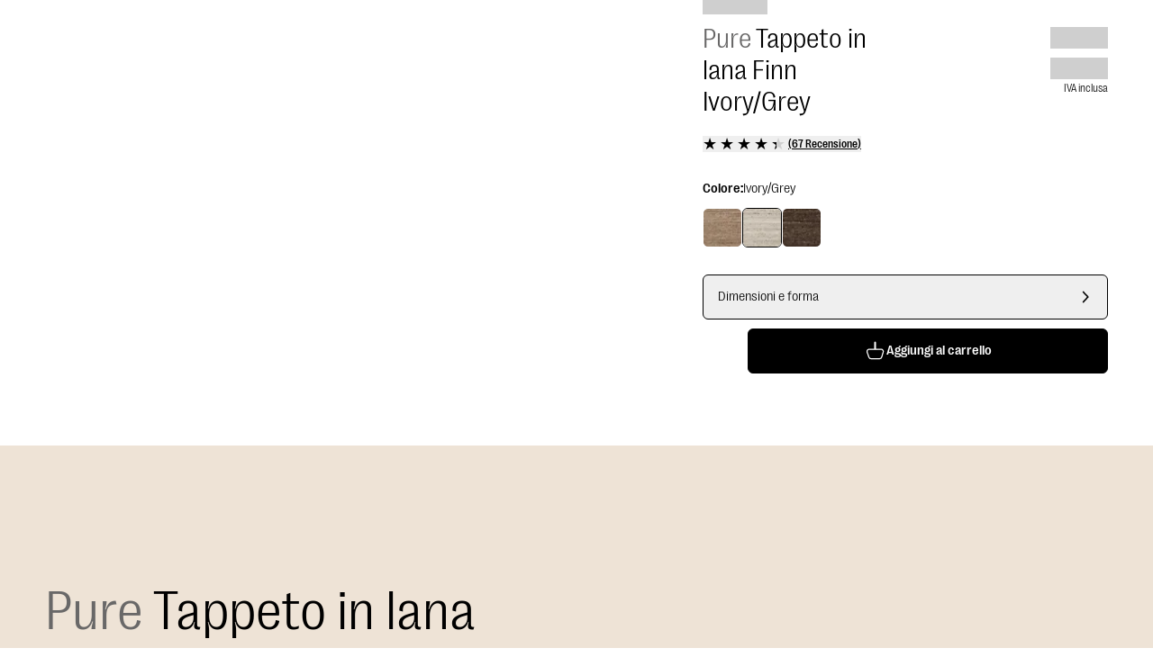

--- FILE ---
content_type: text/html; charset=utf-8
request_url: https://www.benuta.it/tappeto-di-lana-finn-ivory-grey-60007413-155101.html
body_size: 79732
content:
<!DOCTYPE html><html id="tailwind-id" lang="it-IT"><head><meta charSet="utf-8" data-next-head=""/><meta name="viewport" content="width=device-width, initial-scale=1.0, maximum-scale=5.0" data-next-head=""/><title data-next-head="">Scopri Tappeto in lana Finn Ivory/Grey in diverse dimensioni</title><meta name="robots" content="index,follow" data-next-head=""/><meta name="description" content="Tappeto in lana Finn Ivory/Grey per Camera da letto, Soggiorno ✓ Spedizione Veloce ►Acquista Ora!" data-next-head=""/><link rel="alternate" hrefLang="de-DE" href="https://www.benuta.de/wollteppich-finn-ivory-hellgrau-60007413-155101.html" data-next-head=""/><link rel="alternate" hrefLang="de-AT" href="https://www.benuta.at/wollteppich-finn-ivory-hellgrau-60007413-155101.html" data-next-head=""/><link rel="alternate" hrefLang="fr-FR" href="https://www.benuta.fr/tapis-de-laine-finn-ivoire-gris-60007413-155101.html" data-next-head=""/><link rel="alternate" hrefLang="es-ES" href="https://www.benuta.es/alfombra-de-lana-finn-ivory-grey-60007413-155101.html" data-next-head=""/><link rel="alternate" hrefLang="it-IT" href="https://www.benuta.it/tappeto-di-lana-finn-ivory-grey-60007413-155101.html" data-next-head=""/><link rel="alternate" hrefLang="en-GB" href="https://www.benuta.co.uk/wool-rug-finn-ivory-grey-60007413-155101.html" data-next-head=""/><link rel="alternate" hrefLang="en" href="https://www.benuta.eu/wool-rug-finn-ivory-grey-60007413-155101.html" data-next-head=""/><link rel="alternate" hrefLang="de-CH" href="https://www.benuta.ch/de/wollteppich-finn-ivory-hellgrau-60007413-155101.html" data-next-head=""/><link rel="alternate" hrefLang="fr-CH" href="https://www.benuta.ch/fr/tapis-de-laine-finn-ivoire-gris-60007413-155101.html" data-next-head=""/><link rel="alternate" hrefLang="it-CH" href="https://www.benuta.ch/it/tappeto-di-lana-finn-ivory-grey-60007413-155101.html" data-next-head=""/><link rel="alternate" hrefLang="nl-NL" href="https://www.benuta.nl/wollen-vloerkleed-finn-ivory-grey-60007413-155101.html" data-next-head=""/><link rel="alternate" hrefLang="pl-PL" href="https://www.benuta.pl/dywan-welniany-finn-kosci-sloniowej-szary-60007413-155101.html" data-next-head=""/><link rel="alternate" hrefLang="sv-SE" href="https://www.benuta.se/ullmatta-finn-ivory-grey-60007413-155101.html" data-next-head=""/><link rel="alternate" hrefLang="da-DK" href="https://www.benuta.dk/uldtaeppe-finn-ivory-grey-60007413-155101.html" data-next-head=""/><link rel="alternate" hrefLang="cs-CZ" href="https://www.benuta.cz/vln-n-koberec-finn-sv-tle-eda-slonovina-60007413-155101.html" data-next-head=""/><link rel="alternate" hrefLang="pt-PT" href="https://www.benuta.pt/tapete-de-l-finn-marfim-cinzento-claro-60007413-155101.html" data-next-head=""/><link rel="alternate" hrefLang="fi-FI" href="https://www.benuta.fi/villa-matto-finn-ivory-vaaleanharmaa-60007413-155101.html" data-next-head=""/><link rel="alternate" hrefLang="nn-NO" href="https://www.benuta.no/ullteppe-finn-elfenben-lysegra-60007413-155101.html" data-next-head=""/><meta name="twitter:card" content="summary_large_image" data-next-head=""/><meta name="twitter:site" content="@benuta" data-next-head=""/><meta name="twitter:creator" content="@benuta" data-next-head=""/><meta property="og:title" content="Scopri Tappeto in lana Finn Ivory/Grey in diverse dimensioni" data-next-head=""/><meta property="og:description" content="Tappeto in lana Finn Ivory/Grey per Camera da letto, Soggiorno ✓ Spedizione Veloce ►Acquista Ora!" data-next-head=""/><meta property="og:url" content="https://www.benuta.it/tappeto-di-lana-finn-ivory-grey-60007413-155101.html" data-next-head=""/><meta property="og:type" content="website" data-next-head=""/><meta property="og:image" content="https://b2b.benuta.com/media/catalog/product/6/0/60007413_155101_1_68ba.jpg?quality=73&amp;bg-color=255,255,255&amp;fit=bounds&amp;height=&amp;width=?width=1200&amp;amp;quality=70" data-next-head=""/><meta property="og:image:alt" content="Tappeto in lana Finn Ivory/Grey per Camera da letto, Soggiorno ✓ Spedizione Veloce ►Acquista Ora!" data-next-head=""/><meta property="og:image:type" content="image/jpg" data-next-head=""/><link rel="canonical" href="https://www.benuta.it/tappeto-di-lana-finn-ivory-grey-60007413-155101.html" data-next-head=""/><link rel="preconnect" href="https://www.googletagmanager.com" crossorigin="anonymous"/><link rel="preconnect" href="https://app.usercentrics.eu" crossorigin="anonymous"/><link rel="preconnect" href="https://api.usercentrics.eu" crossorigin="anonymous"/><link rel="preconnect" href="//ww49g3txrf.kameleoon.io"/><link rel="preload" href="//web.cmp.usercentrics.eu/ui/loader.js" as="script"/><link rel="preload" href="//privacy-proxy.usercentrics.eu/latest/uc-block.bundle.js" as="script" crossorigin="anonymous"/><link rel="apple-touch-icon" sizes="180x180" href="/apple-touch-icon.png"/><link rel="icon" type="image/png" sizes="32x32" href="/favicon-32x32.png"/><link rel="icon" type="image/png" sizes="16x16" href="/favicon-16x16.png"/><meta name="theme-color" content="#ffffff"/><link rel="preload" href="/_next/static/media/3f544ab9dcef3b8b-s.p.woff2" as="font" type="font/woff2" crossorigin="anonymous" data-next-font="size-adjust"/><link rel="preload" href="/_next/static/media/6608bc98de0d43c4-s.p.woff2" as="font" type="font/woff2" crossorigin="anonymous" data-next-font="size-adjust"/><link rel="preload" href="/_next/static/css/9bc1ffd3896e0178.css?dpl=dpl_BjoDy3ixfxDMdFE42cEs76DvAwLQ" as="style"/><link rel="preload" href="/_next/static/css/30ed0e4cd604b851.css?dpl=dpl_BjoDy3ixfxDMdFE42cEs76DvAwLQ" as="style"/><link rel="preload" href="/_next/static/css/21a55d218354361c.css?dpl=dpl_BjoDy3ixfxDMdFE42cEs76DvAwLQ" as="style"/><link rel="preload" href="/_next/static/css/0169b51ee0dddb08.css?dpl=dpl_BjoDy3ixfxDMdFE42cEs76DvAwLQ" as="style"/><link rel="preload" href="/_next/static/css/b259a27d1e9c137e.css?dpl=dpl_BjoDy3ixfxDMdFE42cEs76DvAwLQ" as="style"/><link rel="preload" href="/_next/static/css/485193d21113adc2.css?dpl=dpl_BjoDy3ixfxDMdFE42cEs76DvAwLQ" as="style"/><link rel="preload" href="/_next/static/css/678dc59120612dd8.css?dpl=dpl_BjoDy3ixfxDMdFE42cEs76DvAwLQ" as="style"/><link rel="preload" as="image" imageSrcSet="https://dam.benuta.com/transform/b961bb36-05e6-485e-a8eb-38c27878b64c/Finn?io=transform:scale,width:16&amp;quality=70&amp;format=webp 16w, https://dam.benuta.com/transform/b961bb36-05e6-485e-a8eb-38c27878b64c/Finn?io=transform:scale,width:32&amp;quality=70&amp;format=webp 32w, https://dam.benuta.com/transform/b961bb36-05e6-485e-a8eb-38c27878b64c/Finn?io=transform:scale,width:48&amp;quality=70&amp;format=webp 48w, https://dam.benuta.com/transform/b961bb36-05e6-485e-a8eb-38c27878b64c/Finn?io=transform:scale,width:64&amp;quality=70&amp;format=webp 64w, https://dam.benuta.com/transform/b961bb36-05e6-485e-a8eb-38c27878b64c/Finn?io=transform:scale,width:96&amp;quality=70&amp;format=webp 96w, https://dam.benuta.com/transform/b961bb36-05e6-485e-a8eb-38c27878b64c/Finn?io=transform:scale,width:128&amp;quality=70&amp;format=webp 128w, https://dam.benuta.com/transform/b961bb36-05e6-485e-a8eb-38c27878b64c/Finn?io=transform:scale,width:256&amp;quality=70&amp;format=webp 256w, https://dam.benuta.com/transform/b961bb36-05e6-485e-a8eb-38c27878b64c/Finn?io=transform:scale,width:384&amp;quality=70&amp;format=webp 384w, https://dam.benuta.com/transform/b961bb36-05e6-485e-a8eb-38c27878b64c/Finn?io=transform:scale,width:640&amp;quality=70&amp;format=webp 640w, https://dam.benuta.com/transform/b961bb36-05e6-485e-a8eb-38c27878b64c/Finn?io=transform:scale,width:750&amp;quality=70&amp;format=webp 750w, https://dam.benuta.com/transform/b961bb36-05e6-485e-a8eb-38c27878b64c/Finn?io=transform:scale,width:1080&amp;quality=70&amp;format=webp 1080w, https://dam.benuta.com/transform/b961bb36-05e6-485e-a8eb-38c27878b64c/Finn?io=transform:scale,width:1200&amp;quality=70&amp;format=webp 1200w, https://dam.benuta.com/transform/b961bb36-05e6-485e-a8eb-38c27878b64c/Finn?io=transform:scale,width:1920&amp;quality=70&amp;format=webp 1920w, https://dam.benuta.com/transform/b961bb36-05e6-485e-a8eb-38c27878b64c/Finn?io=transform:scale,width:2048&amp;quality=70&amp;format=webp 2048w, https://dam.benuta.com/transform/b961bb36-05e6-485e-a8eb-38c27878b64c/Finn?io=transform:scale,width:3840&amp;quality=70&amp;format=webp 3840w" imageSizes="(max-width: 767px) 50vw, (max-width: 1023px) 100vw, 0vw" fetchPriority="high" data-next-head=""/><link rel="preload" as="image" imageSrcSet="https://dam.benuta.com/transform/b0b7a974-8dd8-4d8e-bbf9-78ace77db9ae/Finn?io=transform:scale,width:16&amp;quality=70&amp;format=webp 16w, https://dam.benuta.com/transform/b0b7a974-8dd8-4d8e-bbf9-78ace77db9ae/Finn?io=transform:scale,width:32&amp;quality=70&amp;format=webp 32w, https://dam.benuta.com/transform/b0b7a974-8dd8-4d8e-bbf9-78ace77db9ae/Finn?io=transform:scale,width:48&amp;quality=70&amp;format=webp 48w, https://dam.benuta.com/transform/b0b7a974-8dd8-4d8e-bbf9-78ace77db9ae/Finn?io=transform:scale,width:64&amp;quality=70&amp;format=webp 64w, https://dam.benuta.com/transform/b0b7a974-8dd8-4d8e-bbf9-78ace77db9ae/Finn?io=transform:scale,width:96&amp;quality=70&amp;format=webp 96w, https://dam.benuta.com/transform/b0b7a974-8dd8-4d8e-bbf9-78ace77db9ae/Finn?io=transform:scale,width:128&amp;quality=70&amp;format=webp 128w, https://dam.benuta.com/transform/b0b7a974-8dd8-4d8e-bbf9-78ace77db9ae/Finn?io=transform:scale,width:256&amp;quality=70&amp;format=webp 256w, https://dam.benuta.com/transform/b0b7a974-8dd8-4d8e-bbf9-78ace77db9ae/Finn?io=transform:scale,width:384&amp;quality=70&amp;format=webp 384w, https://dam.benuta.com/transform/b0b7a974-8dd8-4d8e-bbf9-78ace77db9ae/Finn?io=transform:scale,width:640&amp;quality=70&amp;format=webp 640w, https://dam.benuta.com/transform/b0b7a974-8dd8-4d8e-bbf9-78ace77db9ae/Finn?io=transform:scale,width:750&amp;quality=70&amp;format=webp 750w, https://dam.benuta.com/transform/b0b7a974-8dd8-4d8e-bbf9-78ace77db9ae/Finn?io=transform:scale,width:1080&amp;quality=70&amp;format=webp 1080w, https://dam.benuta.com/transform/b0b7a974-8dd8-4d8e-bbf9-78ace77db9ae/Finn?io=transform:scale,width:1200&amp;quality=70&amp;format=webp 1200w, https://dam.benuta.com/transform/b0b7a974-8dd8-4d8e-bbf9-78ace77db9ae/Finn?io=transform:scale,width:1920&amp;quality=70&amp;format=webp 1920w, https://dam.benuta.com/transform/b0b7a974-8dd8-4d8e-bbf9-78ace77db9ae/Finn?io=transform:scale,width:2048&amp;quality=70&amp;format=webp 2048w, https://dam.benuta.com/transform/b0b7a974-8dd8-4d8e-bbf9-78ace77db9ae/Finn?io=transform:scale,width:3840&amp;quality=70&amp;format=webp 3840w" imageSizes="(max-width: 767px) 50vw, (max-width: 1023px) 100vw, 0vw" fetchPriority="high" data-next-head=""/><link rel="preload" as="image" imageSrcSet="https://dam.benuta.com/transform/b961bb36-05e6-485e-a8eb-38c27878b64c/Finn?io=transform:scale,width:16&amp;quality=70&amp;format=webp 16w, https://dam.benuta.com/transform/b961bb36-05e6-485e-a8eb-38c27878b64c/Finn?io=transform:scale,width:32&amp;quality=70&amp;format=webp 32w, https://dam.benuta.com/transform/b961bb36-05e6-485e-a8eb-38c27878b64c/Finn?io=transform:scale,width:48&amp;quality=70&amp;format=webp 48w, https://dam.benuta.com/transform/b961bb36-05e6-485e-a8eb-38c27878b64c/Finn?io=transform:scale,width:64&amp;quality=70&amp;format=webp 64w, https://dam.benuta.com/transform/b961bb36-05e6-485e-a8eb-38c27878b64c/Finn?io=transform:scale,width:96&amp;quality=70&amp;format=webp 96w, https://dam.benuta.com/transform/b961bb36-05e6-485e-a8eb-38c27878b64c/Finn?io=transform:scale,width:128&amp;quality=70&amp;format=webp 128w, https://dam.benuta.com/transform/b961bb36-05e6-485e-a8eb-38c27878b64c/Finn?io=transform:scale,width:256&amp;quality=70&amp;format=webp 256w, https://dam.benuta.com/transform/b961bb36-05e6-485e-a8eb-38c27878b64c/Finn?io=transform:scale,width:384&amp;quality=70&amp;format=webp 384w, https://dam.benuta.com/transform/b961bb36-05e6-485e-a8eb-38c27878b64c/Finn?io=transform:scale,width:640&amp;quality=70&amp;format=webp 640w, https://dam.benuta.com/transform/b961bb36-05e6-485e-a8eb-38c27878b64c/Finn?io=transform:scale,width:750&amp;quality=70&amp;format=webp 750w, https://dam.benuta.com/transform/b961bb36-05e6-485e-a8eb-38c27878b64c/Finn?io=transform:scale,width:1080&amp;quality=70&amp;format=webp 1080w, https://dam.benuta.com/transform/b961bb36-05e6-485e-a8eb-38c27878b64c/Finn?io=transform:scale,width:1200&amp;quality=70&amp;format=webp 1200w, https://dam.benuta.com/transform/b961bb36-05e6-485e-a8eb-38c27878b64c/Finn?io=transform:scale,width:1920&amp;quality=70&amp;format=webp 1920w, https://dam.benuta.com/transform/b961bb36-05e6-485e-a8eb-38c27878b64c/Finn?io=transform:scale,width:2048&amp;quality=70&amp;format=webp 2048w, https://dam.benuta.com/transform/b961bb36-05e6-485e-a8eb-38c27878b64c/Finn?io=transform:scale,width:3840&amp;quality=70&amp;format=webp 3840w" imageSizes="(min-width: 1024px) 50vw, 0vw" fetchPriority="high" data-next-head=""/><style type="text/css">.fresnel-container{margin:0;padding:0;}
@media not all and (min-width:0px) and (max-width:449.98px){.fresnel-at-xxs{display:none!important;}}
@media not all and (min-width:450px) and (max-width:599.98px){.fresnel-at-xs{display:none!important;}}
@media not all and (min-width:600px) and (max-width:767.98px){.fresnel-at-sm{display:none!important;}}
@media not all and (min-width:768px) and (max-width:1023.98px){.fresnel-at-md{display:none!important;}}
@media not all and (min-width:1024px) and (max-width:1199.98px){.fresnel-at-lg{display:none!important;}}
@media not all and (min-width:1200px) and (max-width:1439.98px){.fresnel-at-lgx{display:none!important;}}
@media not all and (min-width:1440px) and (max-width:1919.98px){.fresnel-at-xl{display:none!important;}}
@media not all and (min-width:1920px) and (max-width:2559.98px){.fresnel-at-2xl{display:none!important;}}
@media not all and (min-width:2560px) and (max-width:3839.98px){.fresnel-at-2k{display:none!important;}}
@media not all and (min-width:3840px){.fresnel-at-4k{display:none!important;}}
@media not all and (max-width:449.98px){.fresnel-lessThan-xs{display:none!important;}}
@media not all and (max-width:599.98px){.fresnel-lessThan-sm{display:none!important;}}
@media not all and (max-width:767.98px){.fresnel-lessThan-md{display:none!important;}}
@media not all and (max-width:1023.98px){.fresnel-lessThan-lg{display:none!important;}}
@media not all and (max-width:1199.98px){.fresnel-lessThan-lgx{display:none!important;}}
@media not all and (max-width:1439.98px){.fresnel-lessThan-xl{display:none!important;}}
@media not all and (max-width:1919.98px){.fresnel-lessThan-2xl{display:none!important;}}
@media not all and (max-width:2559.98px){.fresnel-lessThan-2k{display:none!important;}}
@media not all and (max-width:3839.98px){.fresnel-lessThan-4k{display:none!important;}}
@media not all and (min-width:450px){.fresnel-greaterThan-xxs{display:none!important;}}
@media not all and (min-width:600px){.fresnel-greaterThan-xs{display:none!important;}}
@media not all and (min-width:768px){.fresnel-greaterThan-sm{display:none!important;}}
@media not all and (min-width:1024px){.fresnel-greaterThan-md{display:none!important;}}
@media not all and (min-width:1200px){.fresnel-greaterThan-lg{display:none!important;}}
@media not all and (min-width:1440px){.fresnel-greaterThan-lgx{display:none!important;}}
@media not all and (min-width:1920px){.fresnel-greaterThan-xl{display:none!important;}}
@media not all and (min-width:2560px){.fresnel-greaterThan-2xl{display:none!important;}}
@media not all and (min-width:3840px){.fresnel-greaterThan-2k{display:none!important;}}
@media not all and (min-width:0px){.fresnel-greaterThanOrEqual-xxs{display:none!important;}}
@media not all and (min-width:450px){.fresnel-greaterThanOrEqual-xs{display:none!important;}}
@media not all and (min-width:600px){.fresnel-greaterThanOrEqual-sm{display:none!important;}}
@media not all and (min-width:768px){.fresnel-greaterThanOrEqual-md{display:none!important;}}
@media not all and (min-width:1024px){.fresnel-greaterThanOrEqual-lg{display:none!important;}}
@media not all and (min-width:1200px){.fresnel-greaterThanOrEqual-lgx{display:none!important;}}
@media not all and (min-width:1440px){.fresnel-greaterThanOrEqual-xl{display:none!important;}}
@media not all and (min-width:1920px){.fresnel-greaterThanOrEqual-2xl{display:none!important;}}
@media not all and (min-width:2560px){.fresnel-greaterThanOrEqual-2k{display:none!important;}}
@media not all and (min-width:3840px){.fresnel-greaterThanOrEqual-4k{display:none!important;}}
@media not all and (min-width:0px) and (max-width:449.98px){.fresnel-between-xxs-xs{display:none!important;}}
@media not all and (min-width:0px) and (max-width:599.98px){.fresnel-between-xxs-sm{display:none!important;}}
@media not all and (min-width:0px) and (max-width:767.98px){.fresnel-between-xxs-md{display:none!important;}}
@media not all and (min-width:0px) and (max-width:1023.98px){.fresnel-between-xxs-lg{display:none!important;}}
@media not all and (min-width:0px) and (max-width:1199.98px){.fresnel-between-xxs-lgx{display:none!important;}}
@media not all and (min-width:0px) and (max-width:1439.98px){.fresnel-between-xxs-xl{display:none!important;}}
@media not all and (min-width:0px) and (max-width:1919.98px){.fresnel-between-xxs-2xl{display:none!important;}}
@media not all and (min-width:0px) and (max-width:2559.98px){.fresnel-between-xxs-2k{display:none!important;}}
@media not all and (min-width:0px) and (max-width:3839.98px){.fresnel-between-xxs-4k{display:none!important;}}
@media not all and (min-width:450px) and (max-width:599.98px){.fresnel-between-xs-sm{display:none!important;}}
@media not all and (min-width:450px) and (max-width:767.98px){.fresnel-between-xs-md{display:none!important;}}
@media not all and (min-width:450px) and (max-width:1023.98px){.fresnel-between-xs-lg{display:none!important;}}
@media not all and (min-width:450px) and (max-width:1199.98px){.fresnel-between-xs-lgx{display:none!important;}}
@media not all and (min-width:450px) and (max-width:1439.98px){.fresnel-between-xs-xl{display:none!important;}}
@media not all and (min-width:450px) and (max-width:1919.98px){.fresnel-between-xs-2xl{display:none!important;}}
@media not all and (min-width:450px) and (max-width:2559.98px){.fresnel-between-xs-2k{display:none!important;}}
@media not all and (min-width:450px) and (max-width:3839.98px){.fresnel-between-xs-4k{display:none!important;}}
@media not all and (min-width:600px) and (max-width:767.98px){.fresnel-between-sm-md{display:none!important;}}
@media not all and (min-width:600px) and (max-width:1023.98px){.fresnel-between-sm-lg{display:none!important;}}
@media not all and (min-width:600px) and (max-width:1199.98px){.fresnel-between-sm-lgx{display:none!important;}}
@media not all and (min-width:600px) and (max-width:1439.98px){.fresnel-between-sm-xl{display:none!important;}}
@media not all and (min-width:600px) and (max-width:1919.98px){.fresnel-between-sm-2xl{display:none!important;}}
@media not all and (min-width:600px) and (max-width:2559.98px){.fresnel-between-sm-2k{display:none!important;}}
@media not all and (min-width:600px) and (max-width:3839.98px){.fresnel-between-sm-4k{display:none!important;}}
@media not all and (min-width:768px) and (max-width:1023.98px){.fresnel-between-md-lg{display:none!important;}}
@media not all and (min-width:768px) and (max-width:1199.98px){.fresnel-between-md-lgx{display:none!important;}}
@media not all and (min-width:768px) and (max-width:1439.98px){.fresnel-between-md-xl{display:none!important;}}
@media not all and (min-width:768px) and (max-width:1919.98px){.fresnel-between-md-2xl{display:none!important;}}
@media not all and (min-width:768px) and (max-width:2559.98px){.fresnel-between-md-2k{display:none!important;}}
@media not all and (min-width:768px) and (max-width:3839.98px){.fresnel-between-md-4k{display:none!important;}}
@media not all and (min-width:1024px) and (max-width:1199.98px){.fresnel-between-lg-lgx{display:none!important;}}
@media not all and (min-width:1024px) and (max-width:1439.98px){.fresnel-between-lg-xl{display:none!important;}}
@media not all and (min-width:1024px) and (max-width:1919.98px){.fresnel-between-lg-2xl{display:none!important;}}
@media not all and (min-width:1024px) and (max-width:2559.98px){.fresnel-between-lg-2k{display:none!important;}}
@media not all and (min-width:1024px) and (max-width:3839.98px){.fresnel-between-lg-4k{display:none!important;}}
@media not all and (min-width:1200px) and (max-width:1439.98px){.fresnel-between-lgx-xl{display:none!important;}}
@media not all and (min-width:1200px) and (max-width:1919.98px){.fresnel-between-lgx-2xl{display:none!important;}}
@media not all and (min-width:1200px) and (max-width:2559.98px){.fresnel-between-lgx-2k{display:none!important;}}
@media not all and (min-width:1200px) and (max-width:3839.98px){.fresnel-between-lgx-4k{display:none!important;}}
@media not all and (min-width:1440px) and (max-width:1919.98px){.fresnel-between-xl-2xl{display:none!important;}}
@media not all and (min-width:1440px) and (max-width:2559.98px){.fresnel-between-xl-2k{display:none!important;}}
@media not all and (min-width:1440px) and (max-width:3839.98px){.fresnel-between-xl-4k{display:none!important;}}
@media not all and (min-width:1920px) and (max-width:2559.98px){.fresnel-between-2xl-2k{display:none!important;}}
@media not all and (min-width:1920px) and (max-width:3839.98px){.fresnel-between-2xl-4k{display:none!important;}}
@media not all and (min-width:2560px) and (max-width:3839.98px){.fresnel-between-2k-4k{display:none!important;}}</style><script id="usc-consent" data-nscript="beforeInteractive">
  window.dataLayer = window.dataLayer || [];
  function gtag() {
      dataLayer.push(arguments);
  }
  gtag("consent", "default", {
      ad_user_data: "denied",
      ad_personalization: "denied",
      ad_storage: "denied",
      analytics_storage: "denied",
      wait_for_update: 2000
  });
  gtag("set", "ads_data_redaction", true);
</script><script id="hyros" type="text/plain" data-usercentrics="Hyros" data-nscript="beforeInteractive">
  var head = document.head;
  var script = document.createElement('script');
  script.type = 'text/javascript';
  script.src = "https://b2c.benuta.it/v1/lst/universal-script?ph=635a81707cd771453575a9d910cfa515ad7256e041c2638f5d1cb21fa6901804&tag=!shopit&ref_url=" + encodeURI(document.URL);
  head.appendChild(script);
</script><link rel="stylesheet" href="/_next/static/css/9bc1ffd3896e0178.css?dpl=dpl_BjoDy3ixfxDMdFE42cEs76DvAwLQ" data-n-g=""/><link rel="stylesheet" href="/_next/static/css/30ed0e4cd604b851.css?dpl=dpl_BjoDy3ixfxDMdFE42cEs76DvAwLQ" data-n-g=""/><link rel="stylesheet" href="/_next/static/css/21a55d218354361c.css?dpl=dpl_BjoDy3ixfxDMdFE42cEs76DvAwLQ" data-n-g=""/><link rel="stylesheet" href="/_next/static/css/0169b51ee0dddb08.css?dpl=dpl_BjoDy3ixfxDMdFE42cEs76DvAwLQ" data-n-g=""/><link rel="stylesheet" href="/_next/static/css/b259a27d1e9c137e.css?dpl=dpl_BjoDy3ixfxDMdFE42cEs76DvAwLQ" data-n-p=""/><link rel="stylesheet" href="/_next/static/css/485193d21113adc2.css?dpl=dpl_BjoDy3ixfxDMdFE42cEs76DvAwLQ" data-n-p=""/><link rel="stylesheet" href="/_next/static/css/678dc59120612dd8.css?dpl=dpl_BjoDy3ixfxDMdFE42cEs76DvAwLQ"/><noscript data-n-css=""></noscript><script defer="" noModule="" src="/_next/static/chunks/polyfills-42372ed130431b0a.js?dpl=dpl_BjoDy3ixfxDMdFE42cEs76DvAwLQ"></script><script defer="" src="/_next/static/chunks/821.cd7d10fed30bcc46.js?dpl=dpl_BjoDy3ixfxDMdFE42cEs76DvAwLQ"></script><script defer="" src="/_next/static/chunks/lib-1e225d06.9b3952442208bc13.js?dpl=dpl_BjoDy3ixfxDMdFE42cEs76DvAwLQ"></script><script defer="" src="/_next/static/chunks/2434.000ff74b19f75174.js?dpl=dpl_BjoDy3ixfxDMdFE42cEs76DvAwLQ"></script><script src="/_next/static/chunks/webpack-cc2b2cec9b516819.js?dpl=dpl_BjoDy3ixfxDMdFE42cEs76DvAwLQ" defer=""></script><script src="/_next/static/chunks/react-vendor-36598b9c-7a5d985381d4196c.js?dpl=dpl_BjoDy3ixfxDMdFE42cEs76DvAwLQ" defer=""></script><script src="/_next/static/chunks/react-vendor-8cbd2506-93bce21030f65715.js?dpl=dpl_BjoDy3ixfxDMdFE42cEs76DvAwLQ" defer=""></script><script src="/_next/static/chunks/lib-63f607d7-5dbb0c1880a93186.js?dpl=dpl_BjoDy3ixfxDMdFE42cEs76DvAwLQ" defer=""></script><script src="/_next/static/chunks/lib-3d479d9e-b21d0f0bf8cb8b96.js?dpl=dpl_BjoDy3ixfxDMdFE42cEs76DvAwLQ" defer=""></script><script src="/_next/static/chunks/9270-ac9e57c30f88c7e5.js?dpl=dpl_BjoDy3ixfxDMdFE42cEs76DvAwLQ" defer=""></script><script src="/_next/static/chunks/7775-86025d2c57965649.js?dpl=dpl_BjoDy3ixfxDMdFE42cEs76DvAwLQ" defer=""></script><script src="/_next/static/chunks/main-283f612a2c8371f9.js?dpl=dpl_BjoDy3ixfxDMdFE42cEs76DvAwLQ" defer=""></script><script src="/_next/static/chunks/google-maps-checkout-88c22c8f57900ee5.js?dpl=dpl_BjoDy3ixfxDMdFE42cEs76DvAwLQ" defer=""></script><script src="/_next/static/chunks/tanstack-query-core-ee2f4191034c384a.js?dpl=dpl_BjoDy3ixfxDMdFE42cEs76DvAwLQ" defer=""></script><script src="/_next/static/chunks/swiper-fc104530-c08b4114d956abb8.js?dpl=dpl_BjoDy3ixfxDMdFE42cEs76DvAwLQ" defer=""></script><script src="/_next/static/chunks/swiper-6391b56b-cb9587ce643b54f7.js?dpl=dpl_BjoDy3ixfxDMdFE42cEs76DvAwLQ" defer=""></script><script src="/_next/static/chunks/lib-cc53b370-9f02153cb1faf0a4.js?dpl=dpl_BjoDy3ixfxDMdFE42cEs76DvAwLQ" defer=""></script><script src="/_next/static/chunks/lib-1d1ce337-819fef44cf463984.js?dpl=dpl_BjoDy3ixfxDMdFE42cEs76DvAwLQ" defer=""></script><script src="/_next/static/chunks/lib-64e18f15-e15adb956157f936.js?dpl=dpl_BjoDy3ixfxDMdFE42cEs76DvAwLQ" defer=""></script><script src="/_next/static/chunks/lib-82b3f812-d493e697da18bb27.js?dpl=dpl_BjoDy3ixfxDMdFE42cEs76DvAwLQ" defer=""></script><script src="/_next/static/chunks/lib-c03ad364-e130da69de37e85f.js?dpl=dpl_BjoDy3ixfxDMdFE42cEs76DvAwLQ" defer=""></script><script src="/_next/static/chunks/lib-b0569cf3-70489d73d81a5180.js?dpl=dpl_BjoDy3ixfxDMdFE42cEs76DvAwLQ" defer=""></script><script src="/_next/static/chunks/lib-4fc2fd96-c2a657e807db7426.js?dpl=dpl_BjoDy3ixfxDMdFE42cEs76DvAwLQ" defer=""></script><script src="/_next/static/chunks/lib-ba90d38a-afd0747a497533f2.js?dpl=dpl_BjoDy3ixfxDMdFE42cEs76DvAwLQ" defer=""></script><script src="/_next/static/chunks/lib-fb6a22c0-aa1607f3c5f8299b.js?dpl=dpl_BjoDy3ixfxDMdFE42cEs76DvAwLQ" defer=""></script><script src="/_next/static/chunks/lib-2ce2014e-2ff2a17c900e1998.js?dpl=dpl_BjoDy3ixfxDMdFE42cEs76DvAwLQ" defer=""></script><script src="/_next/static/chunks/lib-e96c82b4-2da558aac004612a.js?dpl=dpl_BjoDy3ixfxDMdFE42cEs76DvAwLQ" defer=""></script><script src="/_next/static/chunks/lib-84b0c589-b90038ebca87824c.js?dpl=dpl_BjoDy3ixfxDMdFE42cEs76DvAwLQ" defer=""></script><script src="/_next/static/chunks/lib-e87f78d5-2b0d4ae86bc168db.js?dpl=dpl_BjoDy3ixfxDMdFE42cEs76DvAwLQ" defer=""></script><script src="/_next/static/chunks/lib-99e54324-85bd6cd2602cffaf.js?dpl=dpl_BjoDy3ixfxDMdFE42cEs76DvAwLQ" defer=""></script><script src="/_next/static/chunks/7070-838dbe39958022ee.js?dpl=dpl_BjoDy3ixfxDMdFE42cEs76DvAwLQ" defer=""></script><script src="/_next/static/chunks/4787-7fa136e4e286ac33.js?dpl=dpl_BjoDy3ixfxDMdFE42cEs76DvAwLQ" defer=""></script><script src="/_next/static/chunks/5822-2e0860b1327a51fd.js?dpl=dpl_BjoDy3ixfxDMdFE42cEs76DvAwLQ" defer=""></script><script src="/_next/static/chunks/4212-6d060a6a5ddb441f.js?dpl=dpl_BjoDy3ixfxDMdFE42cEs76DvAwLQ" defer=""></script><script src="/_next/static/chunks/7964-c368cc7bb243154b.js?dpl=dpl_BjoDy3ixfxDMdFE42cEs76DvAwLQ" defer=""></script><script src="/_next/static/chunks/3721-e6da07ce6deea1b1.js?dpl=dpl_BjoDy3ixfxDMdFE42cEs76DvAwLQ" defer=""></script><script src="/_next/static/chunks/8007-06578df2e0bb89e2.js?dpl=dpl_BjoDy3ixfxDMdFE42cEs76DvAwLQ" defer=""></script><script src="/_next/static/chunks/7665-6c62e041e8e421d0.js?dpl=dpl_BjoDy3ixfxDMdFE42cEs76DvAwLQ" defer=""></script><script src="/_next/static/chunks/6814-b5ed75fa58b81373.js?dpl=dpl_BjoDy3ixfxDMdFE42cEs76DvAwLQ" defer=""></script><script src="/_next/static/chunks/4745-9544eef5d5a9055a.js?dpl=dpl_BjoDy3ixfxDMdFE42cEs76DvAwLQ" defer=""></script><script src="/_next/static/chunks/pages/_app-6744b11c8a1b9f2a.js?dpl=dpl_BjoDy3ixfxDMdFE42cEs76DvAwLQ" defer=""></script><script src="/_next/static/chunks/ui-libs-8d56c7ce-2a82df8644a0fc37.js?dpl=dpl_BjoDy3ixfxDMdFE42cEs76DvAwLQ" defer=""></script><script src="/_next/static/chunks/ui-libs-ab4c932a-faac6b9a744a8374.js?dpl=dpl_BjoDy3ixfxDMdFE42cEs76DvAwLQ" defer=""></script><script src="/_next/static/chunks/ui-libs-51b4101d-91ab452940a80094.js?dpl=dpl_BjoDy3ixfxDMdFE42cEs76DvAwLQ" defer=""></script><script src="/_next/static/chunks/ui-libs-2262e9b8-f8aaa8ddee4bfddb.js?dpl=dpl_BjoDy3ixfxDMdFE42cEs76DvAwLQ" defer=""></script><script src="/_next/static/chunks/lib-7d5d51d3-42bdcb7c1caefd22.js?dpl=dpl_BjoDy3ixfxDMdFE42cEs76DvAwLQ" defer=""></script><script src="/_next/static/chunks/lib-1dec763a-eabf4cbffd54a8a7.js?dpl=dpl_BjoDy3ixfxDMdFE42cEs76DvAwLQ" defer=""></script><script src="/_next/static/chunks/lib-4fe52d5d-c9ba72f348233b0c.js?dpl=dpl_BjoDy3ixfxDMdFE42cEs76DvAwLQ" defer=""></script><script src="/_next/static/chunks/lib-12506abe-4d13b3deeb0d5d41.js?dpl=dpl_BjoDy3ixfxDMdFE42cEs76DvAwLQ" defer=""></script><script src="/_next/static/chunks/lib-f631fa2c-c3f50c4977e6d2c7.js?dpl=dpl_BjoDy3ixfxDMdFE42cEs76DvAwLQ" defer=""></script><script src="/_next/static/chunks/lib-b6f8c0ec-c21ba3bc3eee9efe.js?dpl=dpl_BjoDy3ixfxDMdFE42cEs76DvAwLQ" defer=""></script><script src="/_next/static/chunks/lib-7b7ca475-acb8b5dbc477ef3a.js?dpl=dpl_BjoDy3ixfxDMdFE42cEs76DvAwLQ" defer=""></script><script src="/_next/static/chunks/lib-eceb7e7e-17b8f8bea443dbfe.js?dpl=dpl_BjoDy3ixfxDMdFE42cEs76DvAwLQ" defer=""></script><script src="/_next/static/chunks/lib-492c1ee6-28b4b816fef5e579.js?dpl=dpl_BjoDy3ixfxDMdFE42cEs76DvAwLQ" defer=""></script><script src="/_next/static/chunks/lib-c7abc67e-f1fba1d20b7b7b2b.js?dpl=dpl_BjoDy3ixfxDMdFE42cEs76DvAwLQ" defer=""></script><script src="/_next/static/chunks/lib-2df2b43d-38f52f560c66a908.js?dpl=dpl_BjoDy3ixfxDMdFE42cEs76DvAwLQ" defer=""></script><script src="/_next/static/chunks/lib-f334c630-d08792568381e42d.js?dpl=dpl_BjoDy3ixfxDMdFE42cEs76DvAwLQ" defer=""></script><script src="/_next/static/chunks/lib-e54f77ca-9ee148e2375e28b0.js?dpl=dpl_BjoDy3ixfxDMdFE42cEs76DvAwLQ" defer=""></script><script src="/_next/static/chunks/lib-8951025b-e71eb4972a9b867b.js?dpl=dpl_BjoDy3ixfxDMdFE42cEs76DvAwLQ" defer=""></script><script src="/_next/static/chunks/lib-88eff792-a4668487c63b255a.js?dpl=dpl_BjoDy3ixfxDMdFE42cEs76DvAwLQ" defer=""></script><script src="/_next/static/chunks/lib-4b17064d-5f7a1dfac7721830.js?dpl=dpl_BjoDy3ixfxDMdFE42cEs76DvAwLQ" defer=""></script><script src="/_next/static/chunks/commons-24ef3e52-37027526a4effb42.js?dpl=dpl_BjoDy3ixfxDMdFE42cEs76DvAwLQ" defer=""></script><script src="/_next/static/chunks/commons-eff57e0a-6b7e8716d7d74de9.js?dpl=dpl_BjoDy3ixfxDMdFE42cEs76DvAwLQ" defer=""></script><script src="/_next/static/chunks/commons-66eb21af-3337c37b19531581.js?dpl=dpl_BjoDy3ixfxDMdFE42cEs76DvAwLQ" defer=""></script><script src="/_next/static/chunks/commons-c79341c7-4e25e3a20b415ea2.js?dpl=dpl_BjoDy3ixfxDMdFE42cEs76DvAwLQ" defer=""></script><script src="/_next/static/chunks/commons-bbeed740-b90c012b0264007d.js?dpl=dpl_BjoDy3ixfxDMdFE42cEs76DvAwLQ" defer=""></script><script src="/_next/static/chunks/commons-51be627a-a639b0d051358b0d.js?dpl=dpl_BjoDy3ixfxDMdFE42cEs76DvAwLQ" defer=""></script><script src="/_next/static/chunks/commons-0b986467-ac2e6838013bc1a6.js?dpl=dpl_BjoDy3ixfxDMdFE42cEs76DvAwLQ" defer=""></script><script src="/_next/static/chunks/commons-7e905434-be2bad6522a739a1.js?dpl=dpl_BjoDy3ixfxDMdFE42cEs76DvAwLQ" defer=""></script><script src="/_next/static/chunks/commons-5904a590-456804cae2d01d75.js?dpl=dpl_BjoDy3ixfxDMdFE42cEs76DvAwLQ" defer=""></script><script src="/_next/static/chunks/commons-5007a984-8ed9c35948bfc87d.js?dpl=dpl_BjoDy3ixfxDMdFE42cEs76DvAwLQ" defer=""></script><script src="/_next/static/chunks/commons-95e00f6c-8150b0232e37e34a.js?dpl=dpl_BjoDy3ixfxDMdFE42cEs76DvAwLQ" defer=""></script><script src="/_next/static/chunks/commons-adbd71cf-9198a2ba2eaff813.js?dpl=dpl_BjoDy3ixfxDMdFE42cEs76DvAwLQ" defer=""></script><script src="/_next/static/chunks/commons-f1fa65ca-1b028f6a3da3f2a2.js?dpl=dpl_BjoDy3ixfxDMdFE42cEs76DvAwLQ" defer=""></script><script src="/_next/static/chunks/commons-e6c8bb08-d2db5315ce6c30cf.js?dpl=dpl_BjoDy3ixfxDMdFE42cEs76DvAwLQ" defer=""></script><script src="/_next/static/chunks/commons-7c149f89-96b549ab920a981b.js?dpl=dpl_BjoDy3ixfxDMdFE42cEs76DvAwLQ" defer=""></script><script src="/_next/static/chunks/commons-7094cc57-574abad8cbba22a2.js?dpl=dpl_BjoDy3ixfxDMdFE42cEs76DvAwLQ" defer=""></script><script src="/_next/static/chunks/commons-08d19a26-14fdc98971935763.js?dpl=dpl_BjoDy3ixfxDMdFE42cEs76DvAwLQ" defer=""></script><script src="/_next/static/chunks/commons-55860998-2864a59ac66fdef3.js?dpl=dpl_BjoDy3ixfxDMdFE42cEs76DvAwLQ" defer=""></script><script src="/_next/static/chunks/commons-c0d6a49e-e57a56cfb67ea5f6.js?dpl=dpl_BjoDy3ixfxDMdFE42cEs76DvAwLQ" defer=""></script><script src="/_next/static/chunks/commons-bc050c32-9ad5ff936e3f1138.js?dpl=dpl_BjoDy3ixfxDMdFE42cEs76DvAwLQ" defer=""></script><script src="/_next/static/chunks/commons-b49fab05-4d514555e0d43028.js?dpl=dpl_BjoDy3ixfxDMdFE42cEs76DvAwLQ" defer=""></script><script src="/_next/static/chunks/commons-fa70753b-302629d1a291f0dc.js?dpl=dpl_BjoDy3ixfxDMdFE42cEs76DvAwLQ" defer=""></script><script src="/_next/static/chunks/commons-8cbd2506-e77f73beb5d2856e.js?dpl=dpl_BjoDy3ixfxDMdFE42cEs76DvAwLQ" defer=""></script><script src="/_next/static/chunks/commons-eb2fbf4c-794945bde47a45b8.js?dpl=dpl_BjoDy3ixfxDMdFE42cEs76DvAwLQ" defer=""></script><script src="/_next/static/chunks/commons-377fed06-e83e3a8a25dddb09.js?dpl=dpl_BjoDy3ixfxDMdFE42cEs76DvAwLQ" defer=""></script><script src="/_next/static/chunks/commons-801cc859-9d2cad553dfd539f.js?dpl=dpl_BjoDy3ixfxDMdFE42cEs76DvAwLQ" defer=""></script><script src="/_next/static/chunks/commons-28078580-b3a69e4ad895a1b9.js?dpl=dpl_BjoDy3ixfxDMdFE42cEs76DvAwLQ" defer=""></script><script src="/_next/static/chunks/commons-f5ee3ce1-bc3fc3e85923a3dc.js?dpl=dpl_BjoDy3ixfxDMdFE42cEs76DvAwLQ" defer=""></script><script src="/_next/static/chunks/commons-5419a19e-96c1f6f94f6887ac.js?dpl=dpl_BjoDy3ixfxDMdFE42cEs76DvAwLQ" defer=""></script><script src="/_next/static/chunks/pages/%5B...slug%5D-1f9854fa1b56515a.js?dpl=dpl_BjoDy3ixfxDMdFE42cEs76DvAwLQ" defer=""></script><script src="/_next/static/RilBiPXWqrd-4abiZguKK/_buildManifest.js?dpl=dpl_BjoDy3ixfxDMdFE42cEs76DvAwLQ" defer=""></script><script src="/_next/static/RilBiPXWqrd-4abiZguKK/_ssgManifest.js?dpl=dpl_BjoDy3ixfxDMdFE42cEs76DvAwLQ" defer=""></script></head><body class="!mr-0 min-h-screen scroll-smooth "><link rel="preload" as="image" imageSrcSet="https://dam.benuta.com/transform/b961bb36-05e6-485e-a8eb-38c27878b64c/Finn?io=transform:scale,width:16&amp;quality=70&amp;format=webp 16w, https://dam.benuta.com/transform/b961bb36-05e6-485e-a8eb-38c27878b64c/Finn?io=transform:scale,width:32&amp;quality=70&amp;format=webp 32w, https://dam.benuta.com/transform/b961bb36-05e6-485e-a8eb-38c27878b64c/Finn?io=transform:scale,width:48&amp;quality=70&amp;format=webp 48w, https://dam.benuta.com/transform/b961bb36-05e6-485e-a8eb-38c27878b64c/Finn?io=transform:scale,width:64&amp;quality=70&amp;format=webp 64w, https://dam.benuta.com/transform/b961bb36-05e6-485e-a8eb-38c27878b64c/Finn?io=transform:scale,width:96&amp;quality=70&amp;format=webp 96w, https://dam.benuta.com/transform/b961bb36-05e6-485e-a8eb-38c27878b64c/Finn?io=transform:scale,width:128&amp;quality=70&amp;format=webp 128w, https://dam.benuta.com/transform/b961bb36-05e6-485e-a8eb-38c27878b64c/Finn?io=transform:scale,width:256&amp;quality=70&amp;format=webp 256w, https://dam.benuta.com/transform/b961bb36-05e6-485e-a8eb-38c27878b64c/Finn?io=transform:scale,width:384&amp;quality=70&amp;format=webp 384w, https://dam.benuta.com/transform/b961bb36-05e6-485e-a8eb-38c27878b64c/Finn?io=transform:scale,width:640&amp;quality=70&amp;format=webp 640w, https://dam.benuta.com/transform/b961bb36-05e6-485e-a8eb-38c27878b64c/Finn?io=transform:scale,width:750&amp;quality=70&amp;format=webp 750w, https://dam.benuta.com/transform/b961bb36-05e6-485e-a8eb-38c27878b64c/Finn?io=transform:scale,width:1080&amp;quality=70&amp;format=webp 1080w, https://dam.benuta.com/transform/b961bb36-05e6-485e-a8eb-38c27878b64c/Finn?io=transform:scale,width:1200&amp;quality=70&amp;format=webp 1200w, https://dam.benuta.com/transform/b961bb36-05e6-485e-a8eb-38c27878b64c/Finn?io=transform:scale,width:1920&amp;quality=70&amp;format=webp 1920w, https://dam.benuta.com/transform/b961bb36-05e6-485e-a8eb-38c27878b64c/Finn?io=transform:scale,width:2048&amp;quality=70&amp;format=webp 2048w, https://dam.benuta.com/transform/b961bb36-05e6-485e-a8eb-38c27878b64c/Finn?io=transform:scale,width:3840&amp;quality=70&amp;format=webp 3840w" imageSizes="(max-width: 767px) 50vw, (max-width: 1023px) 100vw, 0vw" fetchPriority="high"/><link rel="preload" as="image" imageSrcSet="https://dam.benuta.com/transform/b0b7a974-8dd8-4d8e-bbf9-78ace77db9ae/Finn?io=transform:scale,width:16&amp;quality=70&amp;format=webp 16w, https://dam.benuta.com/transform/b0b7a974-8dd8-4d8e-bbf9-78ace77db9ae/Finn?io=transform:scale,width:32&amp;quality=70&amp;format=webp 32w, https://dam.benuta.com/transform/b0b7a974-8dd8-4d8e-bbf9-78ace77db9ae/Finn?io=transform:scale,width:48&amp;quality=70&amp;format=webp 48w, https://dam.benuta.com/transform/b0b7a974-8dd8-4d8e-bbf9-78ace77db9ae/Finn?io=transform:scale,width:64&amp;quality=70&amp;format=webp 64w, https://dam.benuta.com/transform/b0b7a974-8dd8-4d8e-bbf9-78ace77db9ae/Finn?io=transform:scale,width:96&amp;quality=70&amp;format=webp 96w, https://dam.benuta.com/transform/b0b7a974-8dd8-4d8e-bbf9-78ace77db9ae/Finn?io=transform:scale,width:128&amp;quality=70&amp;format=webp 128w, https://dam.benuta.com/transform/b0b7a974-8dd8-4d8e-bbf9-78ace77db9ae/Finn?io=transform:scale,width:256&amp;quality=70&amp;format=webp 256w, https://dam.benuta.com/transform/b0b7a974-8dd8-4d8e-bbf9-78ace77db9ae/Finn?io=transform:scale,width:384&amp;quality=70&amp;format=webp 384w, https://dam.benuta.com/transform/b0b7a974-8dd8-4d8e-bbf9-78ace77db9ae/Finn?io=transform:scale,width:640&amp;quality=70&amp;format=webp 640w, https://dam.benuta.com/transform/b0b7a974-8dd8-4d8e-bbf9-78ace77db9ae/Finn?io=transform:scale,width:750&amp;quality=70&amp;format=webp 750w, https://dam.benuta.com/transform/b0b7a974-8dd8-4d8e-bbf9-78ace77db9ae/Finn?io=transform:scale,width:1080&amp;quality=70&amp;format=webp 1080w, https://dam.benuta.com/transform/b0b7a974-8dd8-4d8e-bbf9-78ace77db9ae/Finn?io=transform:scale,width:1200&amp;quality=70&amp;format=webp 1200w, https://dam.benuta.com/transform/b0b7a974-8dd8-4d8e-bbf9-78ace77db9ae/Finn?io=transform:scale,width:1920&amp;quality=70&amp;format=webp 1920w, https://dam.benuta.com/transform/b0b7a974-8dd8-4d8e-bbf9-78ace77db9ae/Finn?io=transform:scale,width:2048&amp;quality=70&amp;format=webp 2048w, https://dam.benuta.com/transform/b0b7a974-8dd8-4d8e-bbf9-78ace77db9ae/Finn?io=transform:scale,width:3840&amp;quality=70&amp;format=webp 3840w" imageSizes="(max-width: 767px) 50vw, (max-width: 1023px) 100vw, 0vw" fetchPriority="high"/><link rel="preload" as="image" imageSrcSet="https://dam.benuta.com/transform/b961bb36-05e6-485e-a8eb-38c27878b64c/Finn?io=transform:scale,width:16&amp;quality=70&amp;format=webp 16w, https://dam.benuta.com/transform/b961bb36-05e6-485e-a8eb-38c27878b64c/Finn?io=transform:scale,width:32&amp;quality=70&amp;format=webp 32w, https://dam.benuta.com/transform/b961bb36-05e6-485e-a8eb-38c27878b64c/Finn?io=transform:scale,width:48&amp;quality=70&amp;format=webp 48w, https://dam.benuta.com/transform/b961bb36-05e6-485e-a8eb-38c27878b64c/Finn?io=transform:scale,width:64&amp;quality=70&amp;format=webp 64w, https://dam.benuta.com/transform/b961bb36-05e6-485e-a8eb-38c27878b64c/Finn?io=transform:scale,width:96&amp;quality=70&amp;format=webp 96w, https://dam.benuta.com/transform/b961bb36-05e6-485e-a8eb-38c27878b64c/Finn?io=transform:scale,width:128&amp;quality=70&amp;format=webp 128w, https://dam.benuta.com/transform/b961bb36-05e6-485e-a8eb-38c27878b64c/Finn?io=transform:scale,width:256&amp;quality=70&amp;format=webp 256w, https://dam.benuta.com/transform/b961bb36-05e6-485e-a8eb-38c27878b64c/Finn?io=transform:scale,width:384&amp;quality=70&amp;format=webp 384w, https://dam.benuta.com/transform/b961bb36-05e6-485e-a8eb-38c27878b64c/Finn?io=transform:scale,width:640&amp;quality=70&amp;format=webp 640w, https://dam.benuta.com/transform/b961bb36-05e6-485e-a8eb-38c27878b64c/Finn?io=transform:scale,width:750&amp;quality=70&amp;format=webp 750w, https://dam.benuta.com/transform/b961bb36-05e6-485e-a8eb-38c27878b64c/Finn?io=transform:scale,width:1080&amp;quality=70&amp;format=webp 1080w, https://dam.benuta.com/transform/b961bb36-05e6-485e-a8eb-38c27878b64c/Finn?io=transform:scale,width:1200&amp;quality=70&amp;format=webp 1200w, https://dam.benuta.com/transform/b961bb36-05e6-485e-a8eb-38c27878b64c/Finn?io=transform:scale,width:1920&amp;quality=70&amp;format=webp 1920w, https://dam.benuta.com/transform/b961bb36-05e6-485e-a8eb-38c27878b64c/Finn?io=transform:scale,width:2048&amp;quality=70&amp;format=webp 2048w, https://dam.benuta.com/transform/b961bb36-05e6-485e-a8eb-38c27878b64c/Finn?io=transform:scale,width:3840&amp;quality=70&amp;format=webp 3840w" imageSizes="(min-width: 1024px) 50vw, 0vw" fetchPriority="high"/><div id="__next"><div class="__variable_70f8f6 font-right-grotesk"><div class="grid min-h-screen grid-rows-[auto,auto,1fr,auto] content-start"><a href="#main-content" class="skip-nav-link" style="position:absolute;top:-40px;left:0;background-color:#000;color:#fff;padding:8px;z-index:100;text-decoration:none;transition:top 0.3s">Salta</a><div class="bg-[linear-gradient(to_bottom,white_0%,rgba(255,255,255,0.5)_20%,rgba(255,255,255,0.3)_40%,rgba(255,255,255, 0.01)_70%,transparent_100%)] fixed inset-x-0 z-40 h-[80px] transition-all duration-1000 lgx:hidden backdrop-blur-[20px] -translate-y-[200px] translate-y-0"></div><header class="left-1/2 top-2.5 z-40 w-full max-w-[1454px] -translate-x-1/2 transition-all duration-1000 lgx:top-5 lgx:px-5 absolute translate-y-0"><div class="fresnel-container fresnel-greaterThanOrEqual-lgx fresnel-:R6edm:"><div class="invisible bg-text-white relative grid h-10 w-full grid-cols-[1fr_3fr_1fr] rounded-[5px] bg-sg-white [grid-template-areas:&#x27;._text_buttons&#x27;] print:hidden mb-2.5 overflow-hidden transition-all duration-500 ease-in-out"><div class="flex w-full items-center justify-center gap-[50px] whitespace-nowrap [grid-area:text]"><span class="mr-3 text-p">Spedizione gratuita:  | Spedizione Prio: </span></div><div class="banner-buttons relative flex flex-row items-center justify-end gap-[50px] pr-[70px] [grid-area:buttons]"><a class="flex text-[15px] font-extralight leading-[22px]" href="https://help.benuta.com/it/support/home" title="Aiuto e contatti">Aiuto e contatti</a><div class="flex items-center"><button class="flex items-center" id="headlessui-menu-button-:Rf9medm:" type="button" aria-haspopup="menu" aria-expanded="false" data-headlessui-state=""><svg xmlns="http://www.w3.org/2000/svg" width="16" height="16" fill="none" viewBox="0 0 512 512" class="flex size-4.5 items-center"><g clip-path="url(#IT_svg__a)"><path fill="#F0F0F0" d="M256 512c141.385 0 256-114.615 256-256S397.385 0 256 0 0 114.615 0 256s114.615 256 256 256"></path><path fill="#D80027" d="M512 256c0-110.071-69.472-203.906-166.957-240.077v480.155C442.528 459.906 512 366.071 512 256"></path><path fill="#6DA544" d="M0 256c0 110.071 69.472 203.906 166.957 240.077V15.923C69.472 52.093 0 145.929 0 256"></path></g><defs><clipPath id="IT_svg__a"><path fill="#fff" d="M0 0h512v512H0z"></path></clipPath></defs></svg><span class="ml-2.5 text-[15px] font-extralight leading-[22px]">IT</span></button></div></div></div><nav class="invisible" role="navigation"><div class="flex items-center px-[30px] py-5 transition-all duration-300 rounded-[5px]"><a class="inline-block text-sg-black h-[25px] w-[100px] decoration-primary-black" title="Return to homepage" href="https://www.benuta.it/"><svg xmlns="http://www.w3.org/2000/svg" width="100" height="25" fill="none"><mask id="logo_svg__a" width="100" height="25" x="0" y="0" maskUnits="userSpaceOnUse"><path fill="#fff" d="M100 0H0v25h100z"></path></mask><g fill="currentColor" mask="url(#logo_svg__a)"><path d="M35.888 16.936v-1.065c0-5.124-3.5-9.079-8.426-9.079-4.887 0-8.637 3.981-8.637 9.104 0 5.162 3.687 9.104 8.575 9.104 3.788 0 6.988-2.337 8.25-5.74h-3.613c-.912 1.4-2.875 2.491-4.65 2.491-2.562-.051-4.6-2.144-5.012-4.815zm-13.3-2.992c.7-2.26 2.6-3.877 4.9-3.877 2.337 0 4.187 1.618 4.874 3.877zM52.175 13.187c-.163-3.043-1.838-5.239-4.588-6.022a11 11 0 0 0-2.75-.373c-.8 0-1.875.129-2.737.373-2.75.783-4.425 2.992-4.588 6.022-.112 2.221-.05 10.195-.05 11.274h3.463c0-.732-.013-7.435.012-9.45 0-.527.025-1.208.188-1.824.287-1.13.812-1.99 1.787-2.478.425-.218.725-.321 1.313-.398a5.2 5.2 0 0 1 1.262 0c.575.077.888.18 1.313.398.987.5 1.512 1.348 1.787 2.478.15.63.175 1.31.188 1.823.012 2.016.012 8.719.012 9.45h3.463c-.025-1.078.037-9.039-.075-11.273M8.888 21.533c-2.938 0-5.175-2.44-5.175-5.624 0-3.223 2.25-5.662 5.174-5.662 2.976 0 5.176 2.44 5.176 5.662 0 3.184-2.213 5.624-5.176 5.624m-.163-14.74a8.54 8.54 0 0 0-5.3 1.81V0H0v15.87c0 5.162 3.838 9.117 8.725 9.117 4.925 0 8.763-3.955 8.763-9.116 0-5.124-3.838-9.078-8.763-9.078M54.037 18.593c.163 3.043 1.838 5.239 4.588 6.022.862.244 1.95.372 2.75.372s1.875-.128 2.737-.372c2.75-.783 4.425-2.992 4.588-6.022.112-2.222.05-10.195.05-11.274h-3.463c0 .732.013 7.434-.012 9.45 0 .527-.025 1.207-.188 1.824-.287 1.13-.812 1.99-1.787 2.478-.425.218-.725.32-1.313.398a5.2 5.2 0 0 1-1.262 0c-.575-.077-.888-.18-1.313-.398-.987-.5-1.512-1.348-1.787-2.478-.15-.63-.175-1.31-.188-1.824-.012-2.016-.012-8.718-.012-9.45h-3.463c.025 1.079-.05 9.04.075 11.274M91.238 21.533c-2.938 0-5.175-2.452-5.175-5.624 0-3.223 2.25-5.662 5.174-5.662 2.976 0 5.176 2.452 5.176 5.662 0 3.184-2.213 5.624-5.175 5.624M100 15.87c0-5.123-3.838-9.078-8.763-9.078-4.887 0-8.724 3.955-8.724 9.079 0 5.161 3.837 9.116 8.724 9.116a8.58 8.58 0 0 0 5.338-1.823v1.297H100V15.87"></path><path d="M83.163 23.703c-1 .81-2.488 1.297-3.876 1.297-1.3 0-2.6-.36-3.55-1.079-1.387-1.04-2.1-2.555-2.137-4.506-.037-2.068-.025-8.924-.025-8.924H70.15V7.306h3.387V2.042h3.513V7.28H82v3.185h-4.912s-.013 6.908-.013 8.115c0 1.258.325 2.119 1.05 2.607.775.526 2.037.526 3-.296.2.437.475.95.862 1.49.413.552.825.988 1.175 1.322"></path></g></svg></a><nav class="ml-[100px] pr-5 invisible"><menu class="flex items-center gap-[30px]"><li class="relative"><a class="relative flex cursor-pointer items-center text-20-25-sg font-extralight duration-75 after:absolute after:-bottom-[6px] after:block after:border-b hover:after:w-full hover:after:border-b-sg-black text-sg-black decoration-primary-black" href="https://www.benuta.it/tappeti.html">Tappeti</a></li><li class="relative"><a class="relative flex cursor-pointer items-center text-20-25-sg font-extralight duration-75 after:absolute after:-bottom-[6px] after:block after:border-b hover:after:w-full hover:after:border-b-sg-black text-sg-black decoration-primary-black" href="https://www.benuta.it/accessori-per-la-casa.html">Accessori</a></li><li class="relative"><div class="inline-block rounded-sm px-[5px] py-0.5 bg-sg-blue"><a class="relative flex cursor-pointer items-center text-20-25-sg font-extralight duration-75 after:absolute after:-bottom-[6px] after:block after:border-b hover:after:w-full hover:after:border-b-sg-black text-sg-black text-sg-white decoration-primary-black" href="https://www.benuta.it/saldi-tappeti.html">Saldi invernali %</a></div></li><li class="relative"><a class="relative flex cursor-pointer items-center text-20-25-sg font-extralight duration-75 after:absolute after:-bottom-[6px] after:block after:border-b hover:after:w-full hover:after:border-b-sg-black text-sg-black decoration-primary-black" href="https://www.benuta.it/scalota-campione.html">Scatola campione</a></li></menu></nav><menu class="ml-auto flex w-full max-w-[360px] items-center justify-between"><form class="mr-auto w-full max-w-[200px]" data-cnstrc-search-form="true"><label for=":R3mmedm:" class="relative flex"><input id=":R3mmedm:" aria-label="Cerca prodotto" class="h-[46px] w-full rounded-[100px] border-none px-5 py-3 outline-none backdrop-blur-[30px] transition-[background-color,backdrop-filter] duration-300 ease-in-out will-change-auto focus:ring-transparent lgx:h-10 bg-sg-black/10 placeholder:text-sg-black" type="text" data-cnstrc-search-input="true" placeholder="Cerca prodotto" value=""/><span class="sr-only">Cerca prodotto</span><button type="submit" data-id="search-submit" class="absolute right-0 top-1/2 -translate-y-1/2 p-5 text-sg-black" title="Cerca prodotto" aria-label="Cerca prodotto" data-cnstrc-search-submit-btn="true"><svg xmlns="http://www.w3.org/2000/svg" fill="none" viewBox="0 0 16 16" class="size-4"><script></script><circle cx="7.5" cy="7.5" r="6.75" stroke="currentColor"></circle><path stroke="currentColor" d="m11.97 13.636 3.03 3.03"></path></svg></button></label></form><ul class="flex flex-nowrap items-center gap-x-2.5 undefined"><li><a class="decoration-primary-black" title="Lista dei desideri" href="https://www.benuta.it/wishlist"><div class="relative text-sg-black"><svg xmlns="http://www.w3.org/2000/svg" fill="none" viewBox="0 0 20 20" class="size-5 lgx:size-[25px]"><path stroke="currentColor" d="m14.999 17.5-5-3.125-5 3.125V3.75a.625.625 0 0 1 .625-.625h8.75a.625.625 0 0 1 .625.625z"></path></svg></div></a></li><li><a class="decoration-primary-black" title="Carrello della spesa" href="https://www.benuta.it/cart"><div class="relative flex flex-nowrap text-sg-black"><svg xmlns="http://www.w3.org/2000/svg" fill="none" viewBox="0 0 20 20" class="size-5 lgx:size-[25px]"><path stroke="currentColor" d="m4.507 15.137-1.57-4.469a2 2 0 0 1 1.886-2.663h10.47a2 2 0 0 1 1.911 2.588l-1.374 4.469a2 2 0 0 1-1.912 1.412H6.394a2 2 0 0 1-1.887-1.337Z"></path><path fill="currentColor" d="M10.75 2a.75.75 0 0 0-1.5 0zm0 6V2h-1.5v6z"></path></svg></div></a></li></ul></menu></div><div class="relative"><div class="absolute inset-x-0 overflow-hidden rounded-b-[5px] bg-sg-white transition-all duration-300 opacity-0 -translate-y-2"><div class="transition-all duration-500 ease-in-out -translate-y-4 opacity-0"></div></div></div></nav></div><div class="fresnel-container fresnel-lessThan-lgx fresnel-:Raedm: px-2.5"><div class="invisible relative box-border grid gap-3 rounded-[5px] px-2.5 print:hidden justify-center py-1 mb-2.5 overflow-hidden transition-all duration-500 ease-in-out" style="contain:content;min-height:44px"><div style="contain:content"></div></div><nav class="relative grid-rows-2 rounded-[5px] px-2.5 py-5 transition-all duration-300 ease-in-out will-change-auto invisible"><div class="relative z-10 grid grid-cols-[1fr_auto_1fr] transition-[margin-bottom] duration-300 ease-in-out"><div class="flex items-center"><button class="-m-4 p-4 text-sg-black"><svg name="hamburger" class="h-2.5 w-[26px]" viewBox="0 0 26 10" fill="none" xmlns="http://www.w3.org/2000/svg" role="img" width="26" height="10" style="color:inherit"><rect width="26" height="1.5" rx=".75" fill="currentColor"></rect><rect y="8.5" width="26" height="1.5" rx=".75" fill="currentColor"></rect></svg></button><nav class="fixed inset-0 -top-2.5 z-50 bg-primary-white transition-all duration-300 invisible -translate-y-full opacity-0 delay-200" style="height:100dvh"><div class="absolute inset-x-0 top-0 z-10 bg-primary-white p-6"><div class="flex justify-between"><ul class="flex flex-nowrap items-center gap-x-2.5 undefined"><li><a class="decoration-primary-black" title="Lista dei desideri" href="https://www.benuta.it/wishlist"><div class="relative text-sg-black"><svg xmlns="http://www.w3.org/2000/svg" fill="none" viewBox="0 0 20 20" class="size-5 lgx:size-[25px]"><path stroke="currentColor" d="m14.999 17.5-5-3.125-5 3.125V3.75a.625.625 0 0 1 .625-.625h8.75a.625.625 0 0 1 .625.625z"></path></svg></div></a></li><li><a class="decoration-primary-black" title="Carrello della spesa" href="https://www.benuta.it/cart"><div class="relative flex flex-nowrap text-sg-black"><svg xmlns="http://www.w3.org/2000/svg" fill="none" viewBox="0 0 20 20" class="size-5 lgx:size-[25px]"><path stroke="currentColor" d="m4.507 15.137-1.57-4.469a2 2 0 0 1 1.886-2.663h10.47a2 2 0 0 1 1.911 2.588l-1.374 4.469a2 2 0 0 1-1.912 1.412H6.394a2 2 0 0 1-1.887-1.337Z"></path><path fill="currentColor" d="M10.75 2a.75.75 0 0 0-1.5 0zm0 6V2h-1.5v6z"></path></svg></div></a></li></ul><button class="-m-4 p-4"><svg xmlns="http://www.w3.org/2000/svg" fill="none" viewBox="0 0 14 14" class="w-4"><path stroke="currentColor" stroke-linecap="round" stroke-width="1.5" d="M2.291 11.672 11.9 2.1M2.1 2.328l9.608 9.572"></path></svg></button></div></div><div class="flex h-full flex-col justify-between overflow-y-auto pt-[70px]"><div class="p-6 pb-0"><div class="mb-[30px]"><a class="text-20-25-sg font-extralight text-sg-black inline-block rounded-sm bg-sg-blue text-sg-white py-0.5 px-[5px] decoration-primary-black" href="https://www.benuta.it/saldi-tappeti.html">Saldi invernali %</a></div><div class="mb-[30px]"><a class="text-20-25-sg font-extralight text-sg-black mb-[15px] block border-b pb-2.5 decoration-primary-black" href="https://www.benuta.it/tappeti.html">Tappeti</a><div class="mb-[30px] rounded-[5px] bg-sg-light-sand/50 p-[15px]"><span class="mb-[15px] block w-full text-20-25-sg font-extralight text-sg-black">Punti salienti</span><div class="space-y-2.5"><a class="flex w-full items-center justify-between text-15-22-sg font-extralight text-sg-black decoration-primary-black" href="https://www.benuta.it/tappeti.html">Tutti i tappeti</a><a class="flex w-full items-center justify-between text-15-22-sg font-extralight text-sg-black decoration-primary-black" href="https://www.benuta.it/novita.html">Novità</a><a class="flex w-full items-center justify-between text-15-22-sg font-extralight text-sg-black decoration-primary-black" href="https://www.benuta.it/finest.html">Lusso</a><a class="flex w-full items-center justify-between text-15-22-sg font-extralight text-sg-black decoration-primary-black" href="https://www.benuta.it/tappeti-per-bambini.html">Tappeti per bambini</a><a class="flex w-full items-center justify-between text-15-22-sg font-extralight text-sg-black decoration-primary-black" href="https://www.benuta.it/tappeti-per-bambini.html">Tappeti per bambini</a><a class="flex w-full items-center justify-between text-15-22-sg font-extralight text-sg-black decoration-primary-black" href="https://www.benuta.it/tappeti-lavabili.html">Lavabile</a></div></div><button class="mb-2.5 flex w-full items-center justify-between border-b border-sg-light-grey pb-2.5 text-15-22-sg font-extralight text-sg-black">Camere<span class="text-grey-new"><svg xmlns="http://www.w3.org/2000/svg" width="8" height="13" fill="none"><script></script><path stroke="currentColor" stroke-width="1.5" d="m1 12 5-5.405-5-5.31"></path></svg></span></button><button class="mb-2.5 flex w-full items-center justify-between border-b border-sg-light-grey pb-2.5 text-15-22-sg font-extralight text-sg-black">Colori<span class="text-grey-new"><svg xmlns="http://www.w3.org/2000/svg" width="8" height="13" fill="none"><script></script><path stroke="currentColor" stroke-width="1.5" d="m1 12 5-5.405-5-5.31"></path></svg></span></button><button class="mb-2.5 flex w-full items-center justify-between border-b border-sg-light-grey pb-2.5 text-15-22-sg font-extralight text-sg-black">Dimensione<span class="text-grey-new"><svg xmlns="http://www.w3.org/2000/svg" width="8" height="13" fill="none"><script></script><path stroke="currentColor" stroke-width="1.5" d="m1 12 5-5.405-5-5.31"></path></svg></span></button><button class="mb-2.5 flex w-full items-center justify-between border-b border-sg-light-grey pb-2.5 text-15-22-sg font-extralight text-sg-black">Forma<span class="text-grey-new"><svg xmlns="http://www.w3.org/2000/svg" width="8" height="13" fill="none"><script></script><path stroke="currentColor" stroke-width="1.5" d="m1 12 5-5.405-5-5.31"></path></svg></span></button><button class="mb-2.5 flex w-full items-center justify-between border-b border-sg-light-grey pb-2.5 text-15-22-sg font-extralight text-sg-black">Materiale<span class="text-grey-new"><svg xmlns="http://www.w3.org/2000/svg" width="8" height="13" fill="none"><script></script><path stroke="currentColor" stroke-width="1.5" d="m1 12 5-5.405-5-5.31"></path></svg></span></button><button class="mb-2.5 flex w-full items-center justify-between border-b border-sg-light-grey pb-2.5 text-15-22-sg font-extralight text-sg-black">Tanto di marchio<span class="text-grey-new"><svg xmlns="http://www.w3.org/2000/svg" width="8" height="13" fill="none"><script></script><path stroke="currentColor" stroke-width="1.5" d="m1 12 5-5.405-5-5.31"></path></svg></span></button><button class="mb-2.5 flex w-full items-center justify-between border-b border-sg-light-grey pb-2.5 text-15-22-sg font-extralight text-sg-black">Stile<span class="text-grey-new"><svg xmlns="http://www.w3.org/2000/svg" width="8" height="13" fill="none"><script></script><path stroke="currentColor" stroke-width="1.5" d="m1 12 5-5.405-5-5.31"></path></svg></span></button><button class="mb-2.5 flex w-full items-center justify-between border-b border-sg-light-grey pb-2.5 text-15-22-sg font-extralight text-sg-black">Prezzo<span class="text-grey-new"><svg xmlns="http://www.w3.org/2000/svg" width="8" height="13" fill="none"><script></script><path stroke="currentColor" stroke-width="1.5" d="m1 12 5-5.405-5-5.31"></path></svg></span></button><button class="mb-2.5 flex w-full items-center justify-between border-b border-sg-light-grey pb-2.5 text-15-22-sg font-extralight text-sg-black">Marche<span class="text-grey-new"><svg xmlns="http://www.w3.org/2000/svg" width="8" height="13" fill="none"><script></script><path stroke="currentColor" stroke-width="1.5" d="m1 12 5-5.405-5-5.31"></path></svg></span></button><button class="mb-2.5 flex w-full items-center justify-between border-b border-sg-light-grey pb-2.5 text-15-22-sg font-extralight text-sg-black">Cura della tappeto<span class="text-grey-new"><svg xmlns="http://www.w3.org/2000/svg" width="8" height="13" fill="none"><script></script><path stroke="currentColor" stroke-width="1.5" d="m1 12 5-5.405-5-5.31"></path></svg></span></button></div><div class="mb-[30px]"><a class="text-20-25-sg font-extralight text-sg-black mb-[15px] block border-b pb-2.5 decoration-primary-black" href="https://www.benuta.it/accessori-per-la-casa.html">Accessori</a><button class="mb-2.5 flex w-full items-center justify-between border-b border-sg-light-grey pb-2.5 text-15-22-sg font-extralight text-sg-black">Cuscini<span class="text-grey-new"><svg xmlns="http://www.w3.org/2000/svg" width="8" height="13" fill="none"><script></script><path stroke="currentColor" stroke-width="1.5" d="m1 12 5-5.405-5-5.31"></path></svg></span></button><button class="mb-2.5 flex w-full items-center justify-between border-b border-sg-light-grey pb-2.5 text-15-22-sg font-extralight text-sg-black">Plaid e coperte<span class="text-grey-new"><svg xmlns="http://www.w3.org/2000/svg" width="8" height="13" fill="none"><script></script><path stroke="currentColor" stroke-width="1.5" d="m1 12 5-5.405-5-5.31"></path></svg></span></button><button class="mb-2.5 flex w-full items-center justify-between border-b border-sg-light-grey pb-2.5 text-15-22-sg font-extralight text-sg-black">Decorazioni<span class="text-grey-new"><svg xmlns="http://www.w3.org/2000/svg" width="8" height="13" fill="none"><script></script><path stroke="currentColor" stroke-width="1.5" d="m1 12 5-5.405-5-5.31"></path></svg></span></button><button class="mb-2.5 flex w-full items-center justify-between border-b border-sg-light-grey pb-2.5 text-15-22-sg font-extralight text-sg-black">Pouf e cuscini da pavimento<span class="text-grey-new"><svg xmlns="http://www.w3.org/2000/svg" width="8" height="13" fill="none"><script></script><path stroke="currentColor" stroke-width="1.5" d="m1 12 5-5.405-5-5.31"></path></svg></span></button><button class="mb-2.5 flex w-full items-center justify-between border-b border-sg-light-grey pb-2.5 text-15-22-sg font-extralight text-sg-black">Stanza dei bambini<span class="text-grey-new"><svg xmlns="http://www.w3.org/2000/svg" width="8" height="13" fill="none"><script></script><path stroke="currentColor" stroke-width="1.5" d="m1 12 5-5.405-5-5.31"></path></svg></span></button></div><div class="mb-[30px]"><a class="text-20-25-sg font-extralight text-sg-black mb-[15px] block border-b pb-2.5 decoration-primary-black" href="https://www.benuta.it/scalota-campione.html">Scatola campione</a></div></div></div></nav></div><a class="inline-block text-sg-black h-5 w-20 decoration-primary-black" title="Return to homepage" href="https://www.benuta.it/"><svg xmlns="http://www.w3.org/2000/svg" width="100" height="25" fill="none"><mask id="logo_svg__a" width="100" height="25" x="0" y="0" maskUnits="userSpaceOnUse"><path fill="#fff" d="M100 0H0v25h100z"></path></mask><g fill="currentColor" mask="url(#logo_svg__a)"><path d="M35.888 16.936v-1.065c0-5.124-3.5-9.079-8.426-9.079-4.887 0-8.637 3.981-8.637 9.104 0 5.162 3.687 9.104 8.575 9.104 3.788 0 6.988-2.337 8.25-5.74h-3.613c-.912 1.4-2.875 2.491-4.65 2.491-2.562-.051-4.6-2.144-5.012-4.815zm-13.3-2.992c.7-2.26 2.6-3.877 4.9-3.877 2.337 0 4.187 1.618 4.874 3.877zM52.175 13.187c-.163-3.043-1.838-5.239-4.588-6.022a11 11 0 0 0-2.75-.373c-.8 0-1.875.129-2.737.373-2.75.783-4.425 2.992-4.588 6.022-.112 2.221-.05 10.195-.05 11.274h3.463c0-.732-.013-7.435.012-9.45 0-.527.025-1.208.188-1.824.287-1.13.812-1.99 1.787-2.478.425-.218.725-.321 1.313-.398a5.2 5.2 0 0 1 1.262 0c.575.077.888.18 1.313.398.987.5 1.512 1.348 1.787 2.478.15.63.175 1.31.188 1.823.012 2.016.012 8.719.012 9.45h3.463c-.025-1.078.037-9.039-.075-11.273M8.888 21.533c-2.938 0-5.175-2.44-5.175-5.624 0-3.223 2.25-5.662 5.174-5.662 2.976 0 5.176 2.44 5.176 5.662 0 3.184-2.213 5.624-5.176 5.624m-.163-14.74a8.54 8.54 0 0 0-5.3 1.81V0H0v15.87c0 5.162 3.838 9.117 8.725 9.117 4.925 0 8.763-3.955 8.763-9.116 0-5.124-3.838-9.078-8.763-9.078M54.037 18.593c.163 3.043 1.838 5.239 4.588 6.022.862.244 1.95.372 2.75.372s1.875-.128 2.737-.372c2.75-.783 4.425-2.992 4.588-6.022.112-2.222.05-10.195.05-11.274h-3.463c0 .732.013 7.434-.012 9.45 0 .527-.025 1.207-.188 1.824-.287 1.13-.812 1.99-1.787 2.478-.425.218-.725.32-1.313.398a5.2 5.2 0 0 1-1.262 0c-.575-.077-.888-.18-1.313-.398-.987-.5-1.512-1.348-1.787-2.478-.15-.63-.175-1.31-.188-1.824-.012-2.016-.012-8.718-.012-9.45h-3.463c.025 1.079-.05 9.04.075 11.274M91.238 21.533c-2.938 0-5.175-2.452-5.175-5.624 0-3.223 2.25-5.662 5.174-5.662 2.976 0 5.176 2.452 5.176 5.662 0 3.184-2.213 5.624-5.175 5.624M100 15.87c0-5.123-3.838-9.078-8.763-9.078-4.887 0-8.724 3.955-8.724 9.079 0 5.161 3.837 9.116 8.724 9.116a8.58 8.58 0 0 0 5.338-1.823v1.297H100V15.87"></path><path d="M83.163 23.703c-1 .81-2.488 1.297-3.876 1.297-1.3 0-2.6-.36-3.55-1.079-1.387-1.04-2.1-2.555-2.137-4.506-.037-2.068-.025-8.924-.025-8.924H70.15V7.306h3.387V2.042h3.513V7.28H82v3.185h-4.912s-.013 6.908-.013 8.115c0 1.258.325 2.119 1.05 2.607.775.526 2.037.526 3-.296.2.437.475.95.862 1.49.413.552.825.988 1.175 1.322"></path></g></svg></a><ul class="flex flex-nowrap items-center gap-x-2.5 justify-end"><li><button type="button" class="text-sg-black -m-4 flex p-4" title="Cerca prodotto"><svg xmlns="http://www.w3.org/2000/svg" fill="none" viewBox="0 0 16 16" class="size-4"><script></script><circle cx="7.5" cy="7.5" r="6.75" stroke="currentColor"></circle><path stroke="currentColor" d="m11.97 13.636 3.03 3.03"></path></svg></button></li><li><a class="decoration-primary-black" title="Carrello della spesa" href="https://www.benuta.it/cart"><div class="relative flex flex-nowrap text-sg-black"><svg xmlns="http://www.w3.org/2000/svg" fill="none" viewBox="0 0 20 20" class="size-5 lgx:size-[25px]"><path stroke="currentColor" d="m4.507 15.137-1.57-4.469a2 2 0 0 1 1.886-2.663h10.47a2 2 0 0 1 1.911 2.588l-1.374 4.469a2 2 0 0 1-1.912 1.412H6.394a2 2 0 0 1-1.887-1.337Z"></path><path fill="currentColor" d="M10.75 2a.75.75 0 0 0-1.5 0zm0 6V2h-1.5v6z"></path></svg></div></a></li></ul></div><div class="rounded-[5px] transition-all duration-300 ease-in-out mt-5"><div class="relative"><form data-cnstrc-search-form="true"><label for=":Rqqedm:" class="relative flex"><input id=":Rqqedm:" aria-label="Cerca prodotto" class="h-[46px] w-full rounded-[100px] border-none px-5 py-3 outline-none backdrop-blur-[30px] transition-[background-color,backdrop-filter] duration-300 ease-in-out will-change-auto focus:ring-transparent lgx:h-10 bg-sg-black/10 placeholder:text-sg-black" type="text" data-cnstrc-search-input="true" placeholder="Cerca prodotto" value=""/><span class="sr-only">Cerca prodotto</span><button type="submit" data-id="search-submit" class="absolute right-0 top-1/2 -translate-y-1/2 p-5 text-sg-black" title="Cerca prodotto" aria-label="Cerca prodotto" data-cnstrc-search-submit-btn="true"><svg xmlns="http://www.w3.org/2000/svg" fill="none" viewBox="0 0 16 16" class="size-4"><script></script><circle cx="7.5" cy="7.5" r="6.75" stroke="currentColor"></circle><path stroke="currentColor" d="m11.97 13.636 3.03 3.03"></path></svg></button></label></form><div class="absolute -inset-x-2.5 top-full z-30 transition-all duration-300 ease-in-out pointer-events-none -translate-y-4 opacity-0"></div></div></div></nav></div><div class="overflow-hidden px-2.5 transition-all duration-500 ease-in-out lgx:px-0 hidden"></div></header><main class="relative"><div id="main-content" tabindex="-1" class="absolute top-52"></div><div class="grid size-full"><section class="grid size-full lg:grid-cols-2"><div class="relative"><div class="absolute top-0 z-30 h-[150px] w-full bg-gradient-to-b from-sg-white to-transparent"></div><div class="fresnel-container fresnel-lessThan-lg fresnel-:Riaidm:"><div class="relative"><div data-role="carousel" class="relative grid grid-cols-1 grid-rows-1" style="--carousel-slidesPerView-base:1;--carousel-slidesPerView-xs:1;--carousel-slidesPerView-sm:1;--carousel-slidesPerView-md:1;--carousel-slidesPerView-lg:1;--carousel-slidesPerView-lgx:1;--carousel-slidesPerView-xl:1;--carousel-slidesPerView-2xl:1;--carousel-slidesPerView-2k:1;--carousel-slidesPerView-4k:1;--carousel-gap:0px"><div data-role="carousel-wrapper" class="relative row-start-1"><div data-role="carousel-slides" class="relative z-[1] grid snap-x snap-mandatory auto-cols-[calc(100%_/_var(--carousel-slidesPerView)_-_((var(--carousel-slidesPerView)_-_1)_*_var(--carousel-gap))_/_var(--carousel-slidesPerView))] grid-flow-col items-center gap-[var(--carousel-gap)] overflow-x-auto overscroll-x-contain w-full" role="group" aria-live="polite" style="scrollbar-width:none"><div class="snap-start place-items-start self-stretch" aria-label="1 / 9" aria-roledescription="slide"><div class="relative aspect-[3/4] w-full max-w-full overflow-y-hidden"><div class="size-full animate-pulse bg-sg-light-grey"></div><button aria-label="Open Gallery" type="button" data-headlessui-state=""><img alt="Tappeto Finn di 70% Lana, 30% Iuta in  di benuta pure" draggable="false" fetchPriority="high" loading="eager" decoding="async" data-nimg="fill" class="z-20" style="position:absolute;height:100%;width:100%;left:0;top:0;right:0;bottom:0;object-fit:cover;object-position:center;color:transparent" sizes="(max-width: 767px) 50vw, (max-width: 1023px) 100vw, 0vw" srcSet="https://dam.benuta.com/transform/b961bb36-05e6-485e-a8eb-38c27878b64c/Finn?io=transform:scale,width:16&amp;quality=70&amp;format=webp 16w, https://dam.benuta.com/transform/b961bb36-05e6-485e-a8eb-38c27878b64c/Finn?io=transform:scale,width:32&amp;quality=70&amp;format=webp 32w, https://dam.benuta.com/transform/b961bb36-05e6-485e-a8eb-38c27878b64c/Finn?io=transform:scale,width:48&amp;quality=70&amp;format=webp 48w, https://dam.benuta.com/transform/b961bb36-05e6-485e-a8eb-38c27878b64c/Finn?io=transform:scale,width:64&amp;quality=70&amp;format=webp 64w, https://dam.benuta.com/transform/b961bb36-05e6-485e-a8eb-38c27878b64c/Finn?io=transform:scale,width:96&amp;quality=70&amp;format=webp 96w, https://dam.benuta.com/transform/b961bb36-05e6-485e-a8eb-38c27878b64c/Finn?io=transform:scale,width:128&amp;quality=70&amp;format=webp 128w, https://dam.benuta.com/transform/b961bb36-05e6-485e-a8eb-38c27878b64c/Finn?io=transform:scale,width:256&amp;quality=70&amp;format=webp 256w, https://dam.benuta.com/transform/b961bb36-05e6-485e-a8eb-38c27878b64c/Finn?io=transform:scale,width:384&amp;quality=70&amp;format=webp 384w, https://dam.benuta.com/transform/b961bb36-05e6-485e-a8eb-38c27878b64c/Finn?io=transform:scale,width:640&amp;quality=70&amp;format=webp 640w, https://dam.benuta.com/transform/b961bb36-05e6-485e-a8eb-38c27878b64c/Finn?io=transform:scale,width:750&amp;quality=70&amp;format=webp 750w, https://dam.benuta.com/transform/b961bb36-05e6-485e-a8eb-38c27878b64c/Finn?io=transform:scale,width:1080&amp;quality=70&amp;format=webp 1080w, https://dam.benuta.com/transform/b961bb36-05e6-485e-a8eb-38c27878b64c/Finn?io=transform:scale,width:1200&amp;quality=70&amp;format=webp 1200w, https://dam.benuta.com/transform/b961bb36-05e6-485e-a8eb-38c27878b64c/Finn?io=transform:scale,width:1920&amp;quality=70&amp;format=webp 1920w, https://dam.benuta.com/transform/b961bb36-05e6-485e-a8eb-38c27878b64c/Finn?io=transform:scale,width:2048&amp;quality=70&amp;format=webp 2048w, https://dam.benuta.com/transform/b961bb36-05e6-485e-a8eb-38c27878b64c/Finn?io=transform:scale,width:3840&amp;quality=70&amp;format=webp 3840w" src="https://dam.benuta.com/transform/b961bb36-05e6-485e-a8eb-38c27878b64c/Finn?io=transform:scale,width:3840&amp;quality=70&amp;format=webp"/></button></div></div><div class="snap-start place-items-start self-stretch" aria-label="2 / 9" aria-roledescription="slide"><div class="relative aspect-[3/4] w-full max-w-full overflow-y-hidden"><div class="size-full animate-pulse bg-sg-light-grey"></div><button aria-label="Open Gallery" type="button" data-headlessui-state=""><img alt="Tappeto Finn di 70% Lana, 30% Iuta in  di benuta pure" draggable="false" fetchPriority="high" loading="eager" decoding="async" data-nimg="fill" class="z-20" style="position:absolute;height:100%;width:100%;left:0;top:0;right:0;bottom:0;object-fit:cover;object-position:center;color:transparent" sizes="(max-width: 767px) 50vw, (max-width: 1023px) 100vw, 0vw" srcSet="https://dam.benuta.com/transform/b0b7a974-8dd8-4d8e-bbf9-78ace77db9ae/Finn?io=transform:scale,width:16&amp;quality=70&amp;format=webp 16w, https://dam.benuta.com/transform/b0b7a974-8dd8-4d8e-bbf9-78ace77db9ae/Finn?io=transform:scale,width:32&amp;quality=70&amp;format=webp 32w, https://dam.benuta.com/transform/b0b7a974-8dd8-4d8e-bbf9-78ace77db9ae/Finn?io=transform:scale,width:48&amp;quality=70&amp;format=webp 48w, https://dam.benuta.com/transform/b0b7a974-8dd8-4d8e-bbf9-78ace77db9ae/Finn?io=transform:scale,width:64&amp;quality=70&amp;format=webp 64w, https://dam.benuta.com/transform/b0b7a974-8dd8-4d8e-bbf9-78ace77db9ae/Finn?io=transform:scale,width:96&amp;quality=70&amp;format=webp 96w, https://dam.benuta.com/transform/b0b7a974-8dd8-4d8e-bbf9-78ace77db9ae/Finn?io=transform:scale,width:128&amp;quality=70&amp;format=webp 128w, https://dam.benuta.com/transform/b0b7a974-8dd8-4d8e-bbf9-78ace77db9ae/Finn?io=transform:scale,width:256&amp;quality=70&amp;format=webp 256w, https://dam.benuta.com/transform/b0b7a974-8dd8-4d8e-bbf9-78ace77db9ae/Finn?io=transform:scale,width:384&amp;quality=70&amp;format=webp 384w, https://dam.benuta.com/transform/b0b7a974-8dd8-4d8e-bbf9-78ace77db9ae/Finn?io=transform:scale,width:640&amp;quality=70&amp;format=webp 640w, https://dam.benuta.com/transform/b0b7a974-8dd8-4d8e-bbf9-78ace77db9ae/Finn?io=transform:scale,width:750&amp;quality=70&amp;format=webp 750w, https://dam.benuta.com/transform/b0b7a974-8dd8-4d8e-bbf9-78ace77db9ae/Finn?io=transform:scale,width:1080&amp;quality=70&amp;format=webp 1080w, https://dam.benuta.com/transform/b0b7a974-8dd8-4d8e-bbf9-78ace77db9ae/Finn?io=transform:scale,width:1200&amp;quality=70&amp;format=webp 1200w, https://dam.benuta.com/transform/b0b7a974-8dd8-4d8e-bbf9-78ace77db9ae/Finn?io=transform:scale,width:1920&amp;quality=70&amp;format=webp 1920w, https://dam.benuta.com/transform/b0b7a974-8dd8-4d8e-bbf9-78ace77db9ae/Finn?io=transform:scale,width:2048&amp;quality=70&amp;format=webp 2048w, https://dam.benuta.com/transform/b0b7a974-8dd8-4d8e-bbf9-78ace77db9ae/Finn?io=transform:scale,width:3840&amp;quality=70&amp;format=webp 3840w" src="https://dam.benuta.com/transform/b0b7a974-8dd8-4d8e-bbf9-78ace77db9ae/Finn?io=transform:scale,width:3840&amp;quality=70&amp;format=webp"/></button></div></div><div class="snap-start place-items-start self-stretch" aria-label="3 / 9" aria-roledescription="slide"><div class="relative aspect-[3/4] w-full max-w-full overflow-y-hidden"><div class="size-full animate-pulse bg-sg-light-grey"></div><button aria-label="Open Gallery" type="button" data-headlessui-state=""><img alt="Tappeto Finn di 70% Lana, 30% Iuta in  di benuta pure" draggable="false" fetchPriority="low" loading="eager" decoding="async" data-nimg="fill" class="z-20" style="position:absolute;height:100%;width:100%;left:0;top:0;right:0;bottom:0;object-fit:cover;object-position:center;color:transparent" sizes="(max-width: 767px) 50vw, (max-width: 1023px) 100vw, 0vw" srcSet="https://dam.benuta.com/transform/826a5a19-fb15-4fde-816c-6475a617a302/Finn?io=transform:scale,width:16&amp;quality=70&amp;format=webp 16w, https://dam.benuta.com/transform/826a5a19-fb15-4fde-816c-6475a617a302/Finn?io=transform:scale,width:32&amp;quality=70&amp;format=webp 32w, https://dam.benuta.com/transform/826a5a19-fb15-4fde-816c-6475a617a302/Finn?io=transform:scale,width:48&amp;quality=70&amp;format=webp 48w, https://dam.benuta.com/transform/826a5a19-fb15-4fde-816c-6475a617a302/Finn?io=transform:scale,width:64&amp;quality=70&amp;format=webp 64w, https://dam.benuta.com/transform/826a5a19-fb15-4fde-816c-6475a617a302/Finn?io=transform:scale,width:96&amp;quality=70&amp;format=webp 96w, https://dam.benuta.com/transform/826a5a19-fb15-4fde-816c-6475a617a302/Finn?io=transform:scale,width:128&amp;quality=70&amp;format=webp 128w, https://dam.benuta.com/transform/826a5a19-fb15-4fde-816c-6475a617a302/Finn?io=transform:scale,width:256&amp;quality=70&amp;format=webp 256w, https://dam.benuta.com/transform/826a5a19-fb15-4fde-816c-6475a617a302/Finn?io=transform:scale,width:384&amp;quality=70&amp;format=webp 384w, https://dam.benuta.com/transform/826a5a19-fb15-4fde-816c-6475a617a302/Finn?io=transform:scale,width:640&amp;quality=70&amp;format=webp 640w, https://dam.benuta.com/transform/826a5a19-fb15-4fde-816c-6475a617a302/Finn?io=transform:scale,width:750&amp;quality=70&amp;format=webp 750w, https://dam.benuta.com/transform/826a5a19-fb15-4fde-816c-6475a617a302/Finn?io=transform:scale,width:1080&amp;quality=70&amp;format=webp 1080w, https://dam.benuta.com/transform/826a5a19-fb15-4fde-816c-6475a617a302/Finn?io=transform:scale,width:1200&amp;quality=70&amp;format=webp 1200w, https://dam.benuta.com/transform/826a5a19-fb15-4fde-816c-6475a617a302/Finn?io=transform:scale,width:1920&amp;quality=70&amp;format=webp 1920w, https://dam.benuta.com/transform/826a5a19-fb15-4fde-816c-6475a617a302/Finn?io=transform:scale,width:2048&amp;quality=70&amp;format=webp 2048w, https://dam.benuta.com/transform/826a5a19-fb15-4fde-816c-6475a617a302/Finn?io=transform:scale,width:3840&amp;quality=70&amp;format=webp 3840w" src="https://dam.benuta.com/transform/826a5a19-fb15-4fde-816c-6475a617a302/Finn?io=transform:scale,width:3840&amp;quality=70&amp;format=webp"/></button></div></div><div class="snap-start place-items-start self-stretch" aria-label="4 / 9" aria-roledescription="slide"><div class="relative aspect-[3/4] w-full max-w-full overflow-y-hidden"><div class="size-full animate-pulse bg-sg-light-grey"></div><button aria-label="Open Gallery" type="button" data-headlessui-state=""><img alt="Tappeto Finn di 70% Lana, 30% Iuta in  di benuta pure" draggable="false" fetchPriority="low" loading="eager" decoding="async" data-nimg="fill" class="z-20" style="position:absolute;height:100%;width:100%;left:0;top:0;right:0;bottom:0;object-fit:cover;object-position:center;color:transparent" sizes="(max-width: 767px) 50vw, (max-width: 1023px) 100vw, 0vw" srcSet="https://dam.benuta.com/transform/63201d57-6f09-44a3-9048-d290d8452ab2/Finn?io=transform:scale,width:16&amp;quality=70&amp;format=webp 16w, https://dam.benuta.com/transform/63201d57-6f09-44a3-9048-d290d8452ab2/Finn?io=transform:scale,width:32&amp;quality=70&amp;format=webp 32w, https://dam.benuta.com/transform/63201d57-6f09-44a3-9048-d290d8452ab2/Finn?io=transform:scale,width:48&amp;quality=70&amp;format=webp 48w, https://dam.benuta.com/transform/63201d57-6f09-44a3-9048-d290d8452ab2/Finn?io=transform:scale,width:64&amp;quality=70&amp;format=webp 64w, https://dam.benuta.com/transform/63201d57-6f09-44a3-9048-d290d8452ab2/Finn?io=transform:scale,width:96&amp;quality=70&amp;format=webp 96w, https://dam.benuta.com/transform/63201d57-6f09-44a3-9048-d290d8452ab2/Finn?io=transform:scale,width:128&amp;quality=70&amp;format=webp 128w, https://dam.benuta.com/transform/63201d57-6f09-44a3-9048-d290d8452ab2/Finn?io=transform:scale,width:256&amp;quality=70&amp;format=webp 256w, https://dam.benuta.com/transform/63201d57-6f09-44a3-9048-d290d8452ab2/Finn?io=transform:scale,width:384&amp;quality=70&amp;format=webp 384w, https://dam.benuta.com/transform/63201d57-6f09-44a3-9048-d290d8452ab2/Finn?io=transform:scale,width:640&amp;quality=70&amp;format=webp 640w, https://dam.benuta.com/transform/63201d57-6f09-44a3-9048-d290d8452ab2/Finn?io=transform:scale,width:750&amp;quality=70&amp;format=webp 750w, https://dam.benuta.com/transform/63201d57-6f09-44a3-9048-d290d8452ab2/Finn?io=transform:scale,width:1080&amp;quality=70&amp;format=webp 1080w, https://dam.benuta.com/transform/63201d57-6f09-44a3-9048-d290d8452ab2/Finn?io=transform:scale,width:1200&amp;quality=70&amp;format=webp 1200w, https://dam.benuta.com/transform/63201d57-6f09-44a3-9048-d290d8452ab2/Finn?io=transform:scale,width:1920&amp;quality=70&amp;format=webp 1920w, https://dam.benuta.com/transform/63201d57-6f09-44a3-9048-d290d8452ab2/Finn?io=transform:scale,width:2048&amp;quality=70&amp;format=webp 2048w, https://dam.benuta.com/transform/63201d57-6f09-44a3-9048-d290d8452ab2/Finn?io=transform:scale,width:3840&amp;quality=70&amp;format=webp 3840w" src="https://dam.benuta.com/transform/63201d57-6f09-44a3-9048-d290d8452ab2/Finn?io=transform:scale,width:3840&amp;quality=70&amp;format=webp"/></button></div></div><div class="snap-start place-items-start self-stretch" aria-label="5 / 9" aria-roledescription="slide"><div class="relative aspect-[3/4] w-full max-w-full overflow-y-hidden"><div class="size-full animate-pulse bg-sg-light-grey"></div><button aria-label="Open Gallery" type="button" data-headlessui-state=""><img alt="Tappeto Finn di 70% Lana, 30% Iuta in  di benuta pure" draggable="false" fetchPriority="low" loading="eager" decoding="async" data-nimg="fill" class="z-20" style="position:absolute;height:100%;width:100%;left:0;top:0;right:0;bottom:0;object-fit:cover;object-position:center;color:transparent" sizes="(max-width: 767px) 50vw, (max-width: 1023px) 100vw, 0vw" srcSet="https://dam.benuta.com/transform/742822b4-bac3-4849-b98d-bdc3e575b6d7/Finn?io=transform:scale,width:16&amp;quality=70&amp;format=webp 16w, https://dam.benuta.com/transform/742822b4-bac3-4849-b98d-bdc3e575b6d7/Finn?io=transform:scale,width:32&amp;quality=70&amp;format=webp 32w, https://dam.benuta.com/transform/742822b4-bac3-4849-b98d-bdc3e575b6d7/Finn?io=transform:scale,width:48&amp;quality=70&amp;format=webp 48w, https://dam.benuta.com/transform/742822b4-bac3-4849-b98d-bdc3e575b6d7/Finn?io=transform:scale,width:64&amp;quality=70&amp;format=webp 64w, https://dam.benuta.com/transform/742822b4-bac3-4849-b98d-bdc3e575b6d7/Finn?io=transform:scale,width:96&amp;quality=70&amp;format=webp 96w, https://dam.benuta.com/transform/742822b4-bac3-4849-b98d-bdc3e575b6d7/Finn?io=transform:scale,width:128&amp;quality=70&amp;format=webp 128w, https://dam.benuta.com/transform/742822b4-bac3-4849-b98d-bdc3e575b6d7/Finn?io=transform:scale,width:256&amp;quality=70&amp;format=webp 256w, https://dam.benuta.com/transform/742822b4-bac3-4849-b98d-bdc3e575b6d7/Finn?io=transform:scale,width:384&amp;quality=70&amp;format=webp 384w, https://dam.benuta.com/transform/742822b4-bac3-4849-b98d-bdc3e575b6d7/Finn?io=transform:scale,width:640&amp;quality=70&amp;format=webp 640w, https://dam.benuta.com/transform/742822b4-bac3-4849-b98d-bdc3e575b6d7/Finn?io=transform:scale,width:750&amp;quality=70&amp;format=webp 750w, https://dam.benuta.com/transform/742822b4-bac3-4849-b98d-bdc3e575b6d7/Finn?io=transform:scale,width:1080&amp;quality=70&amp;format=webp 1080w, https://dam.benuta.com/transform/742822b4-bac3-4849-b98d-bdc3e575b6d7/Finn?io=transform:scale,width:1200&amp;quality=70&amp;format=webp 1200w, https://dam.benuta.com/transform/742822b4-bac3-4849-b98d-bdc3e575b6d7/Finn?io=transform:scale,width:1920&amp;quality=70&amp;format=webp 1920w, https://dam.benuta.com/transform/742822b4-bac3-4849-b98d-bdc3e575b6d7/Finn?io=transform:scale,width:2048&amp;quality=70&amp;format=webp 2048w, https://dam.benuta.com/transform/742822b4-bac3-4849-b98d-bdc3e575b6d7/Finn?io=transform:scale,width:3840&amp;quality=70&amp;format=webp 3840w" src="https://dam.benuta.com/transform/742822b4-bac3-4849-b98d-bdc3e575b6d7/Finn?io=transform:scale,width:3840&amp;quality=70&amp;format=webp"/></button></div></div><div class="snap-start place-items-start self-stretch" aria-label="6 / 9" aria-roledescription="slide"><div class="relative aspect-[3/4] w-full max-w-full overflow-y-hidden"><div class="size-full animate-pulse bg-sg-light-grey"></div><button aria-label="Open Gallery" type="button" data-headlessui-state=""><img alt="Tappeto Finn di 70% Lana, 30% Iuta in  di benuta pure" draggable="false" fetchPriority="low" loading="eager" decoding="async" data-nimg="fill" class="z-20" style="position:absolute;height:100%;width:100%;left:0;top:0;right:0;bottom:0;object-fit:cover;object-position:center;color:transparent" sizes="(max-width: 767px) 50vw, (max-width: 1023px) 100vw, 0vw" srcSet="https://dam.benuta.com/transform/dbf9623d-37b9-4d86-9b20-4ef6a19ab313/Finn?io=transform:scale,width:16&amp;quality=70&amp;format=webp 16w, https://dam.benuta.com/transform/dbf9623d-37b9-4d86-9b20-4ef6a19ab313/Finn?io=transform:scale,width:32&amp;quality=70&amp;format=webp 32w, https://dam.benuta.com/transform/dbf9623d-37b9-4d86-9b20-4ef6a19ab313/Finn?io=transform:scale,width:48&amp;quality=70&amp;format=webp 48w, https://dam.benuta.com/transform/dbf9623d-37b9-4d86-9b20-4ef6a19ab313/Finn?io=transform:scale,width:64&amp;quality=70&amp;format=webp 64w, https://dam.benuta.com/transform/dbf9623d-37b9-4d86-9b20-4ef6a19ab313/Finn?io=transform:scale,width:96&amp;quality=70&amp;format=webp 96w, https://dam.benuta.com/transform/dbf9623d-37b9-4d86-9b20-4ef6a19ab313/Finn?io=transform:scale,width:128&amp;quality=70&amp;format=webp 128w, https://dam.benuta.com/transform/dbf9623d-37b9-4d86-9b20-4ef6a19ab313/Finn?io=transform:scale,width:256&amp;quality=70&amp;format=webp 256w, https://dam.benuta.com/transform/dbf9623d-37b9-4d86-9b20-4ef6a19ab313/Finn?io=transform:scale,width:384&amp;quality=70&amp;format=webp 384w, https://dam.benuta.com/transform/dbf9623d-37b9-4d86-9b20-4ef6a19ab313/Finn?io=transform:scale,width:640&amp;quality=70&amp;format=webp 640w, https://dam.benuta.com/transform/dbf9623d-37b9-4d86-9b20-4ef6a19ab313/Finn?io=transform:scale,width:750&amp;quality=70&amp;format=webp 750w, https://dam.benuta.com/transform/dbf9623d-37b9-4d86-9b20-4ef6a19ab313/Finn?io=transform:scale,width:1080&amp;quality=70&amp;format=webp 1080w, https://dam.benuta.com/transform/dbf9623d-37b9-4d86-9b20-4ef6a19ab313/Finn?io=transform:scale,width:1200&amp;quality=70&amp;format=webp 1200w, https://dam.benuta.com/transform/dbf9623d-37b9-4d86-9b20-4ef6a19ab313/Finn?io=transform:scale,width:1920&amp;quality=70&amp;format=webp 1920w, https://dam.benuta.com/transform/dbf9623d-37b9-4d86-9b20-4ef6a19ab313/Finn?io=transform:scale,width:2048&amp;quality=70&amp;format=webp 2048w, https://dam.benuta.com/transform/dbf9623d-37b9-4d86-9b20-4ef6a19ab313/Finn?io=transform:scale,width:3840&amp;quality=70&amp;format=webp 3840w" src="https://dam.benuta.com/transform/dbf9623d-37b9-4d86-9b20-4ef6a19ab313/Finn?io=transform:scale,width:3840&amp;quality=70&amp;format=webp"/></button></div></div><div class="snap-start place-items-start self-stretch" aria-label="7 / 9" aria-roledescription="slide"><div class="relative aspect-[3/4] w-full max-w-full overflow-y-hidden"><div class="size-full animate-pulse bg-sg-light-grey"></div><button aria-label="Open Gallery" type="button" data-headlessui-state=""><img alt="Tappeto Finn di 70% Lana, 30% Iuta in  di benuta pure" draggable="false" fetchPriority="low" loading="eager" decoding="async" data-nimg="fill" class="z-20" style="position:absolute;height:100%;width:100%;left:0;top:0;right:0;bottom:0;object-fit:cover;object-position:center;color:transparent" sizes="(max-width: 767px) 50vw, (max-width: 1023px) 100vw, 0vw" srcSet="https://dam.benuta.com/transform/5e78a073-f551-43bc-8086-f006c6e180d6/Finn?io=transform:scale,width:16&amp;quality=70&amp;format=webp 16w, https://dam.benuta.com/transform/5e78a073-f551-43bc-8086-f006c6e180d6/Finn?io=transform:scale,width:32&amp;quality=70&amp;format=webp 32w, https://dam.benuta.com/transform/5e78a073-f551-43bc-8086-f006c6e180d6/Finn?io=transform:scale,width:48&amp;quality=70&amp;format=webp 48w, https://dam.benuta.com/transform/5e78a073-f551-43bc-8086-f006c6e180d6/Finn?io=transform:scale,width:64&amp;quality=70&amp;format=webp 64w, https://dam.benuta.com/transform/5e78a073-f551-43bc-8086-f006c6e180d6/Finn?io=transform:scale,width:96&amp;quality=70&amp;format=webp 96w, https://dam.benuta.com/transform/5e78a073-f551-43bc-8086-f006c6e180d6/Finn?io=transform:scale,width:128&amp;quality=70&amp;format=webp 128w, https://dam.benuta.com/transform/5e78a073-f551-43bc-8086-f006c6e180d6/Finn?io=transform:scale,width:256&amp;quality=70&amp;format=webp 256w, https://dam.benuta.com/transform/5e78a073-f551-43bc-8086-f006c6e180d6/Finn?io=transform:scale,width:384&amp;quality=70&amp;format=webp 384w, https://dam.benuta.com/transform/5e78a073-f551-43bc-8086-f006c6e180d6/Finn?io=transform:scale,width:640&amp;quality=70&amp;format=webp 640w, https://dam.benuta.com/transform/5e78a073-f551-43bc-8086-f006c6e180d6/Finn?io=transform:scale,width:750&amp;quality=70&amp;format=webp 750w, https://dam.benuta.com/transform/5e78a073-f551-43bc-8086-f006c6e180d6/Finn?io=transform:scale,width:1080&amp;quality=70&amp;format=webp 1080w, https://dam.benuta.com/transform/5e78a073-f551-43bc-8086-f006c6e180d6/Finn?io=transform:scale,width:1200&amp;quality=70&amp;format=webp 1200w, https://dam.benuta.com/transform/5e78a073-f551-43bc-8086-f006c6e180d6/Finn?io=transform:scale,width:1920&amp;quality=70&amp;format=webp 1920w, https://dam.benuta.com/transform/5e78a073-f551-43bc-8086-f006c6e180d6/Finn?io=transform:scale,width:2048&amp;quality=70&amp;format=webp 2048w, https://dam.benuta.com/transform/5e78a073-f551-43bc-8086-f006c6e180d6/Finn?io=transform:scale,width:3840&amp;quality=70&amp;format=webp 3840w" src="https://dam.benuta.com/transform/5e78a073-f551-43bc-8086-f006c6e180d6/Finn?io=transform:scale,width:3840&amp;quality=70&amp;format=webp"/></button></div></div><div class="snap-start place-items-start self-stretch" aria-label="8 / 9" aria-roledescription="slide"><div class="relative aspect-[3/4] w-full max-w-full overflow-y-hidden"><div class="size-full animate-pulse bg-sg-light-grey"></div><button aria-label="Open Gallery" type="button" data-headlessui-state=""><img alt="Tappeto Finn di 70% Lana, 30% Iuta in  di benuta pure" draggable="false" fetchPriority="low" loading="eager" decoding="async" data-nimg="fill" class="z-20" style="position:absolute;height:100%;width:100%;left:0;top:0;right:0;bottom:0;object-fit:cover;object-position:center;color:transparent" sizes="(max-width: 767px) 50vw, (max-width: 1023px) 100vw, 0vw" srcSet="https://dam.benuta.com/transform/738f9a1f-c63f-4b0e-8bce-81dcc65d0735/Finn-Lupe?io=transform:scale,width:16&amp;quality=70&amp;format=webp 16w, https://dam.benuta.com/transform/738f9a1f-c63f-4b0e-8bce-81dcc65d0735/Finn-Lupe?io=transform:scale,width:32&amp;quality=70&amp;format=webp 32w, https://dam.benuta.com/transform/738f9a1f-c63f-4b0e-8bce-81dcc65d0735/Finn-Lupe?io=transform:scale,width:48&amp;quality=70&amp;format=webp 48w, https://dam.benuta.com/transform/738f9a1f-c63f-4b0e-8bce-81dcc65d0735/Finn-Lupe?io=transform:scale,width:64&amp;quality=70&amp;format=webp 64w, https://dam.benuta.com/transform/738f9a1f-c63f-4b0e-8bce-81dcc65d0735/Finn-Lupe?io=transform:scale,width:96&amp;quality=70&amp;format=webp 96w, https://dam.benuta.com/transform/738f9a1f-c63f-4b0e-8bce-81dcc65d0735/Finn-Lupe?io=transform:scale,width:128&amp;quality=70&amp;format=webp 128w, https://dam.benuta.com/transform/738f9a1f-c63f-4b0e-8bce-81dcc65d0735/Finn-Lupe?io=transform:scale,width:256&amp;quality=70&amp;format=webp 256w, https://dam.benuta.com/transform/738f9a1f-c63f-4b0e-8bce-81dcc65d0735/Finn-Lupe?io=transform:scale,width:384&amp;quality=70&amp;format=webp 384w, https://dam.benuta.com/transform/738f9a1f-c63f-4b0e-8bce-81dcc65d0735/Finn-Lupe?io=transform:scale,width:640&amp;quality=70&amp;format=webp 640w, https://dam.benuta.com/transform/738f9a1f-c63f-4b0e-8bce-81dcc65d0735/Finn-Lupe?io=transform:scale,width:750&amp;quality=70&amp;format=webp 750w, https://dam.benuta.com/transform/738f9a1f-c63f-4b0e-8bce-81dcc65d0735/Finn-Lupe?io=transform:scale,width:1080&amp;quality=70&amp;format=webp 1080w, https://dam.benuta.com/transform/738f9a1f-c63f-4b0e-8bce-81dcc65d0735/Finn-Lupe?io=transform:scale,width:1200&amp;quality=70&amp;format=webp 1200w, https://dam.benuta.com/transform/738f9a1f-c63f-4b0e-8bce-81dcc65d0735/Finn-Lupe?io=transform:scale,width:1920&amp;quality=70&amp;format=webp 1920w, https://dam.benuta.com/transform/738f9a1f-c63f-4b0e-8bce-81dcc65d0735/Finn-Lupe?io=transform:scale,width:2048&amp;quality=70&amp;format=webp 2048w, https://dam.benuta.com/transform/738f9a1f-c63f-4b0e-8bce-81dcc65d0735/Finn-Lupe?io=transform:scale,width:3840&amp;quality=70&amp;format=webp 3840w" src="https://dam.benuta.com/transform/738f9a1f-c63f-4b0e-8bce-81dcc65d0735/Finn-Lupe?io=transform:scale,width:3840&amp;quality=70&amp;format=webp"/></button></div></div><div class="snap-start place-items-start self-stretch" aria-label="9 / 9" aria-roledescription="slide"><div class="relative aspect-[3/4] w-full max-w-full overflow-y-hidden"></div></div></div></div></div></div></div><div class="fresnel-container fresnel-greaterThanOrEqual-lg fresnel-:Rqaidm:"><div class="hidden size-full grid-cols-1 gap-2.5 lg:grid"><div class="relative aspect-[3/4] max-w-full" style="cursor:url(&quot;/images/Icons/zoom-in.svg&quot;), zoom-in"><div class="size-full animate-pulse bg-sg-light-grey"></div><img alt="Tappeto Finn di 70% Lana, 30% Iuta in  di benuta pure" fetchPriority="high" loading="eager" decoding="async" data-nimg="fill" class="z-20" style="position:absolute;height:100%;width:100%;left:0;top:0;right:0;bottom:0;color:transparent" sizes="(min-width: 1024px) 50vw, 0vw" srcSet="https://dam.benuta.com/transform/b961bb36-05e6-485e-a8eb-38c27878b64c/Finn?io=transform:scale,width:16&amp;quality=70&amp;format=webp 16w, https://dam.benuta.com/transform/b961bb36-05e6-485e-a8eb-38c27878b64c/Finn?io=transform:scale,width:32&amp;quality=70&amp;format=webp 32w, https://dam.benuta.com/transform/b961bb36-05e6-485e-a8eb-38c27878b64c/Finn?io=transform:scale,width:48&amp;quality=70&amp;format=webp 48w, https://dam.benuta.com/transform/b961bb36-05e6-485e-a8eb-38c27878b64c/Finn?io=transform:scale,width:64&amp;quality=70&amp;format=webp 64w, https://dam.benuta.com/transform/b961bb36-05e6-485e-a8eb-38c27878b64c/Finn?io=transform:scale,width:96&amp;quality=70&amp;format=webp 96w, https://dam.benuta.com/transform/b961bb36-05e6-485e-a8eb-38c27878b64c/Finn?io=transform:scale,width:128&amp;quality=70&amp;format=webp 128w, https://dam.benuta.com/transform/b961bb36-05e6-485e-a8eb-38c27878b64c/Finn?io=transform:scale,width:256&amp;quality=70&amp;format=webp 256w, https://dam.benuta.com/transform/b961bb36-05e6-485e-a8eb-38c27878b64c/Finn?io=transform:scale,width:384&amp;quality=70&amp;format=webp 384w, https://dam.benuta.com/transform/b961bb36-05e6-485e-a8eb-38c27878b64c/Finn?io=transform:scale,width:640&amp;quality=70&amp;format=webp 640w, https://dam.benuta.com/transform/b961bb36-05e6-485e-a8eb-38c27878b64c/Finn?io=transform:scale,width:750&amp;quality=70&amp;format=webp 750w, https://dam.benuta.com/transform/b961bb36-05e6-485e-a8eb-38c27878b64c/Finn?io=transform:scale,width:1080&amp;quality=70&amp;format=webp 1080w, https://dam.benuta.com/transform/b961bb36-05e6-485e-a8eb-38c27878b64c/Finn?io=transform:scale,width:1200&amp;quality=70&amp;format=webp 1200w, https://dam.benuta.com/transform/b961bb36-05e6-485e-a8eb-38c27878b64c/Finn?io=transform:scale,width:1920&amp;quality=70&amp;format=webp 1920w, https://dam.benuta.com/transform/b961bb36-05e6-485e-a8eb-38c27878b64c/Finn?io=transform:scale,width:2048&amp;quality=70&amp;format=webp 2048w, https://dam.benuta.com/transform/b961bb36-05e6-485e-a8eb-38c27878b64c/Finn?io=transform:scale,width:3840&amp;quality=70&amp;format=webp 3840w" src="https://dam.benuta.com/transform/b961bb36-05e6-485e-a8eb-38c27878b64c/Finn?io=transform:scale,width:3840&amp;quality=70&amp;format=webp"/></div><div class="relative aspect-[3/4] max-w-full" style="cursor:url(&quot;/images/Icons/zoom-in.svg&quot;), zoom-in"><div class="size-full animate-pulse bg-sg-light-grey"></div><img alt="Tappeto Finn di 70% Lana, 30% Iuta in  di benuta pure" fetchPriority="low" loading="lazy" decoding="async" data-nimg="fill" class="z-20" style="position:absolute;height:100%;width:100%;left:0;top:0;right:0;bottom:0;color:transparent" sizes="(min-width: 1024px) 50vw, 0vw" srcSet="https://dam.benuta.com/transform/b0b7a974-8dd8-4d8e-bbf9-78ace77db9ae/Finn?io=transform:scale,width:16&amp;quality=70&amp;format=webp 16w, https://dam.benuta.com/transform/b0b7a974-8dd8-4d8e-bbf9-78ace77db9ae/Finn?io=transform:scale,width:32&amp;quality=70&amp;format=webp 32w, https://dam.benuta.com/transform/b0b7a974-8dd8-4d8e-bbf9-78ace77db9ae/Finn?io=transform:scale,width:48&amp;quality=70&amp;format=webp 48w, https://dam.benuta.com/transform/b0b7a974-8dd8-4d8e-bbf9-78ace77db9ae/Finn?io=transform:scale,width:64&amp;quality=70&amp;format=webp 64w, https://dam.benuta.com/transform/b0b7a974-8dd8-4d8e-bbf9-78ace77db9ae/Finn?io=transform:scale,width:96&amp;quality=70&amp;format=webp 96w, https://dam.benuta.com/transform/b0b7a974-8dd8-4d8e-bbf9-78ace77db9ae/Finn?io=transform:scale,width:128&amp;quality=70&amp;format=webp 128w, https://dam.benuta.com/transform/b0b7a974-8dd8-4d8e-bbf9-78ace77db9ae/Finn?io=transform:scale,width:256&amp;quality=70&amp;format=webp 256w, https://dam.benuta.com/transform/b0b7a974-8dd8-4d8e-bbf9-78ace77db9ae/Finn?io=transform:scale,width:384&amp;quality=70&amp;format=webp 384w, https://dam.benuta.com/transform/b0b7a974-8dd8-4d8e-bbf9-78ace77db9ae/Finn?io=transform:scale,width:640&amp;quality=70&amp;format=webp 640w, https://dam.benuta.com/transform/b0b7a974-8dd8-4d8e-bbf9-78ace77db9ae/Finn?io=transform:scale,width:750&amp;quality=70&amp;format=webp 750w, https://dam.benuta.com/transform/b0b7a974-8dd8-4d8e-bbf9-78ace77db9ae/Finn?io=transform:scale,width:1080&amp;quality=70&amp;format=webp 1080w, https://dam.benuta.com/transform/b0b7a974-8dd8-4d8e-bbf9-78ace77db9ae/Finn?io=transform:scale,width:1200&amp;quality=70&amp;format=webp 1200w, https://dam.benuta.com/transform/b0b7a974-8dd8-4d8e-bbf9-78ace77db9ae/Finn?io=transform:scale,width:1920&amp;quality=70&amp;format=webp 1920w, https://dam.benuta.com/transform/b0b7a974-8dd8-4d8e-bbf9-78ace77db9ae/Finn?io=transform:scale,width:2048&amp;quality=70&amp;format=webp 2048w, https://dam.benuta.com/transform/b0b7a974-8dd8-4d8e-bbf9-78ace77db9ae/Finn?io=transform:scale,width:3840&amp;quality=70&amp;format=webp 3840w" src="https://dam.benuta.com/transform/b0b7a974-8dd8-4d8e-bbf9-78ace77db9ae/Finn?io=transform:scale,width:3840&amp;quality=70&amp;format=webp"/></div><div class="relative aspect-[3/4] max-w-full" style="cursor:url(&quot;/images/Icons/zoom-in.svg&quot;), zoom-in"><div class="size-full animate-pulse bg-sg-light-grey"></div><img alt="Tappeto Finn di 70% Lana, 30% Iuta in  di benuta pure" fetchPriority="low" loading="lazy" decoding="async" data-nimg="fill" class="z-20" style="position:absolute;height:100%;width:100%;left:0;top:0;right:0;bottom:0;color:transparent" sizes="(min-width: 1024px) 50vw, 0vw" srcSet="https://dam.benuta.com/transform/826a5a19-fb15-4fde-816c-6475a617a302/Finn?io=transform:scale,width:16&amp;quality=70&amp;format=webp 16w, https://dam.benuta.com/transform/826a5a19-fb15-4fde-816c-6475a617a302/Finn?io=transform:scale,width:32&amp;quality=70&amp;format=webp 32w, https://dam.benuta.com/transform/826a5a19-fb15-4fde-816c-6475a617a302/Finn?io=transform:scale,width:48&amp;quality=70&amp;format=webp 48w, https://dam.benuta.com/transform/826a5a19-fb15-4fde-816c-6475a617a302/Finn?io=transform:scale,width:64&amp;quality=70&amp;format=webp 64w, https://dam.benuta.com/transform/826a5a19-fb15-4fde-816c-6475a617a302/Finn?io=transform:scale,width:96&amp;quality=70&amp;format=webp 96w, https://dam.benuta.com/transform/826a5a19-fb15-4fde-816c-6475a617a302/Finn?io=transform:scale,width:128&amp;quality=70&amp;format=webp 128w, https://dam.benuta.com/transform/826a5a19-fb15-4fde-816c-6475a617a302/Finn?io=transform:scale,width:256&amp;quality=70&amp;format=webp 256w, https://dam.benuta.com/transform/826a5a19-fb15-4fde-816c-6475a617a302/Finn?io=transform:scale,width:384&amp;quality=70&amp;format=webp 384w, https://dam.benuta.com/transform/826a5a19-fb15-4fde-816c-6475a617a302/Finn?io=transform:scale,width:640&amp;quality=70&amp;format=webp 640w, https://dam.benuta.com/transform/826a5a19-fb15-4fde-816c-6475a617a302/Finn?io=transform:scale,width:750&amp;quality=70&amp;format=webp 750w, https://dam.benuta.com/transform/826a5a19-fb15-4fde-816c-6475a617a302/Finn?io=transform:scale,width:1080&amp;quality=70&amp;format=webp 1080w, https://dam.benuta.com/transform/826a5a19-fb15-4fde-816c-6475a617a302/Finn?io=transform:scale,width:1200&amp;quality=70&amp;format=webp 1200w, https://dam.benuta.com/transform/826a5a19-fb15-4fde-816c-6475a617a302/Finn?io=transform:scale,width:1920&amp;quality=70&amp;format=webp 1920w, https://dam.benuta.com/transform/826a5a19-fb15-4fde-816c-6475a617a302/Finn?io=transform:scale,width:2048&amp;quality=70&amp;format=webp 2048w, https://dam.benuta.com/transform/826a5a19-fb15-4fde-816c-6475a617a302/Finn?io=transform:scale,width:3840&amp;quality=70&amp;format=webp 3840w" src="https://dam.benuta.com/transform/826a5a19-fb15-4fde-816c-6475a617a302/Finn?io=transform:scale,width:3840&amp;quality=70&amp;format=webp"/></div><div class="relative aspect-[3/4] max-w-full" style="cursor:url(&quot;/images/Icons/zoom-in.svg&quot;), zoom-in"><div class="size-full animate-pulse bg-sg-light-grey"></div><img alt="Tappeto Finn di 70% Lana, 30% Iuta in  di benuta pure" fetchPriority="low" loading="lazy" decoding="async" data-nimg="fill" class="z-20" style="position:absolute;height:100%;width:100%;left:0;top:0;right:0;bottom:0;color:transparent" sizes="(min-width: 1024px) 50vw, 0vw" srcSet="https://dam.benuta.com/transform/63201d57-6f09-44a3-9048-d290d8452ab2/Finn?io=transform:scale,width:16&amp;quality=70&amp;format=webp 16w, https://dam.benuta.com/transform/63201d57-6f09-44a3-9048-d290d8452ab2/Finn?io=transform:scale,width:32&amp;quality=70&amp;format=webp 32w, https://dam.benuta.com/transform/63201d57-6f09-44a3-9048-d290d8452ab2/Finn?io=transform:scale,width:48&amp;quality=70&amp;format=webp 48w, https://dam.benuta.com/transform/63201d57-6f09-44a3-9048-d290d8452ab2/Finn?io=transform:scale,width:64&amp;quality=70&amp;format=webp 64w, https://dam.benuta.com/transform/63201d57-6f09-44a3-9048-d290d8452ab2/Finn?io=transform:scale,width:96&amp;quality=70&amp;format=webp 96w, https://dam.benuta.com/transform/63201d57-6f09-44a3-9048-d290d8452ab2/Finn?io=transform:scale,width:128&amp;quality=70&amp;format=webp 128w, https://dam.benuta.com/transform/63201d57-6f09-44a3-9048-d290d8452ab2/Finn?io=transform:scale,width:256&amp;quality=70&amp;format=webp 256w, https://dam.benuta.com/transform/63201d57-6f09-44a3-9048-d290d8452ab2/Finn?io=transform:scale,width:384&amp;quality=70&amp;format=webp 384w, https://dam.benuta.com/transform/63201d57-6f09-44a3-9048-d290d8452ab2/Finn?io=transform:scale,width:640&amp;quality=70&amp;format=webp 640w, https://dam.benuta.com/transform/63201d57-6f09-44a3-9048-d290d8452ab2/Finn?io=transform:scale,width:750&amp;quality=70&amp;format=webp 750w, https://dam.benuta.com/transform/63201d57-6f09-44a3-9048-d290d8452ab2/Finn?io=transform:scale,width:1080&amp;quality=70&amp;format=webp 1080w, https://dam.benuta.com/transform/63201d57-6f09-44a3-9048-d290d8452ab2/Finn?io=transform:scale,width:1200&amp;quality=70&amp;format=webp 1200w, https://dam.benuta.com/transform/63201d57-6f09-44a3-9048-d290d8452ab2/Finn?io=transform:scale,width:1920&amp;quality=70&amp;format=webp 1920w, https://dam.benuta.com/transform/63201d57-6f09-44a3-9048-d290d8452ab2/Finn?io=transform:scale,width:2048&amp;quality=70&amp;format=webp 2048w, https://dam.benuta.com/transform/63201d57-6f09-44a3-9048-d290d8452ab2/Finn?io=transform:scale,width:3840&amp;quality=70&amp;format=webp 3840w" src="https://dam.benuta.com/transform/63201d57-6f09-44a3-9048-d290d8452ab2/Finn?io=transform:scale,width:3840&amp;quality=70&amp;format=webp"/></div><div class="relative aspect-[3/4] max-w-full" style="cursor:url(&quot;/images/Icons/zoom-in.svg&quot;), zoom-in"><div class="size-full animate-pulse bg-sg-light-grey"></div><img alt="Tappeto Finn di 70% Lana, 30% Iuta in  di benuta pure" fetchPriority="low" loading="lazy" decoding="async" data-nimg="fill" class="z-20" style="position:absolute;height:100%;width:100%;left:0;top:0;right:0;bottom:0;color:transparent" sizes="(min-width: 1024px) 50vw, 0vw" srcSet="https://dam.benuta.com/transform/742822b4-bac3-4849-b98d-bdc3e575b6d7/Finn?io=transform:scale,width:16&amp;quality=70&amp;format=webp 16w, https://dam.benuta.com/transform/742822b4-bac3-4849-b98d-bdc3e575b6d7/Finn?io=transform:scale,width:32&amp;quality=70&amp;format=webp 32w, https://dam.benuta.com/transform/742822b4-bac3-4849-b98d-bdc3e575b6d7/Finn?io=transform:scale,width:48&amp;quality=70&amp;format=webp 48w, https://dam.benuta.com/transform/742822b4-bac3-4849-b98d-bdc3e575b6d7/Finn?io=transform:scale,width:64&amp;quality=70&amp;format=webp 64w, https://dam.benuta.com/transform/742822b4-bac3-4849-b98d-bdc3e575b6d7/Finn?io=transform:scale,width:96&amp;quality=70&amp;format=webp 96w, https://dam.benuta.com/transform/742822b4-bac3-4849-b98d-bdc3e575b6d7/Finn?io=transform:scale,width:128&amp;quality=70&amp;format=webp 128w, https://dam.benuta.com/transform/742822b4-bac3-4849-b98d-bdc3e575b6d7/Finn?io=transform:scale,width:256&amp;quality=70&amp;format=webp 256w, https://dam.benuta.com/transform/742822b4-bac3-4849-b98d-bdc3e575b6d7/Finn?io=transform:scale,width:384&amp;quality=70&amp;format=webp 384w, https://dam.benuta.com/transform/742822b4-bac3-4849-b98d-bdc3e575b6d7/Finn?io=transform:scale,width:640&amp;quality=70&amp;format=webp 640w, https://dam.benuta.com/transform/742822b4-bac3-4849-b98d-bdc3e575b6d7/Finn?io=transform:scale,width:750&amp;quality=70&amp;format=webp 750w, https://dam.benuta.com/transform/742822b4-bac3-4849-b98d-bdc3e575b6d7/Finn?io=transform:scale,width:1080&amp;quality=70&amp;format=webp 1080w, https://dam.benuta.com/transform/742822b4-bac3-4849-b98d-bdc3e575b6d7/Finn?io=transform:scale,width:1200&amp;quality=70&amp;format=webp 1200w, https://dam.benuta.com/transform/742822b4-bac3-4849-b98d-bdc3e575b6d7/Finn?io=transform:scale,width:1920&amp;quality=70&amp;format=webp 1920w, https://dam.benuta.com/transform/742822b4-bac3-4849-b98d-bdc3e575b6d7/Finn?io=transform:scale,width:2048&amp;quality=70&amp;format=webp 2048w, https://dam.benuta.com/transform/742822b4-bac3-4849-b98d-bdc3e575b6d7/Finn?io=transform:scale,width:3840&amp;quality=70&amp;format=webp 3840w" src="https://dam.benuta.com/transform/742822b4-bac3-4849-b98d-bdc3e575b6d7/Finn?io=transform:scale,width:3840&amp;quality=70&amp;format=webp"/></div><div class="relative aspect-[3/4] max-w-full" style="cursor:url(&quot;/images/Icons/zoom-in.svg&quot;), zoom-in"><div class="size-full animate-pulse bg-sg-light-grey"></div><img alt="Tappeto Finn di 70% Lana, 30% Iuta in  di benuta pure" fetchPriority="low" loading="lazy" decoding="async" data-nimg="fill" class="z-20" style="position:absolute;height:100%;width:100%;left:0;top:0;right:0;bottom:0;color:transparent" sizes="(min-width: 1024px) 50vw, 0vw" srcSet="https://dam.benuta.com/transform/dbf9623d-37b9-4d86-9b20-4ef6a19ab313/Finn?io=transform:scale,width:16&amp;quality=70&amp;format=webp 16w, https://dam.benuta.com/transform/dbf9623d-37b9-4d86-9b20-4ef6a19ab313/Finn?io=transform:scale,width:32&amp;quality=70&amp;format=webp 32w, https://dam.benuta.com/transform/dbf9623d-37b9-4d86-9b20-4ef6a19ab313/Finn?io=transform:scale,width:48&amp;quality=70&amp;format=webp 48w, https://dam.benuta.com/transform/dbf9623d-37b9-4d86-9b20-4ef6a19ab313/Finn?io=transform:scale,width:64&amp;quality=70&amp;format=webp 64w, https://dam.benuta.com/transform/dbf9623d-37b9-4d86-9b20-4ef6a19ab313/Finn?io=transform:scale,width:96&amp;quality=70&amp;format=webp 96w, https://dam.benuta.com/transform/dbf9623d-37b9-4d86-9b20-4ef6a19ab313/Finn?io=transform:scale,width:128&amp;quality=70&amp;format=webp 128w, https://dam.benuta.com/transform/dbf9623d-37b9-4d86-9b20-4ef6a19ab313/Finn?io=transform:scale,width:256&amp;quality=70&amp;format=webp 256w, https://dam.benuta.com/transform/dbf9623d-37b9-4d86-9b20-4ef6a19ab313/Finn?io=transform:scale,width:384&amp;quality=70&amp;format=webp 384w, https://dam.benuta.com/transform/dbf9623d-37b9-4d86-9b20-4ef6a19ab313/Finn?io=transform:scale,width:640&amp;quality=70&amp;format=webp 640w, https://dam.benuta.com/transform/dbf9623d-37b9-4d86-9b20-4ef6a19ab313/Finn?io=transform:scale,width:750&amp;quality=70&amp;format=webp 750w, https://dam.benuta.com/transform/dbf9623d-37b9-4d86-9b20-4ef6a19ab313/Finn?io=transform:scale,width:1080&amp;quality=70&amp;format=webp 1080w, https://dam.benuta.com/transform/dbf9623d-37b9-4d86-9b20-4ef6a19ab313/Finn?io=transform:scale,width:1200&amp;quality=70&amp;format=webp 1200w, https://dam.benuta.com/transform/dbf9623d-37b9-4d86-9b20-4ef6a19ab313/Finn?io=transform:scale,width:1920&amp;quality=70&amp;format=webp 1920w, https://dam.benuta.com/transform/dbf9623d-37b9-4d86-9b20-4ef6a19ab313/Finn?io=transform:scale,width:2048&amp;quality=70&amp;format=webp 2048w, https://dam.benuta.com/transform/dbf9623d-37b9-4d86-9b20-4ef6a19ab313/Finn?io=transform:scale,width:3840&amp;quality=70&amp;format=webp 3840w" src="https://dam.benuta.com/transform/dbf9623d-37b9-4d86-9b20-4ef6a19ab313/Finn?io=transform:scale,width:3840&amp;quality=70&amp;format=webp"/></div><div class="relative aspect-[3/4] max-w-full" style="cursor:url(&quot;/images/Icons/zoom-in.svg&quot;), zoom-in"><div class="size-full animate-pulse bg-sg-light-grey"></div><img alt="Tappeto Finn di 70% Lana, 30% Iuta in  di benuta pure" fetchPriority="low" loading="lazy" decoding="async" data-nimg="fill" class="z-20" style="position:absolute;height:100%;width:100%;left:0;top:0;right:0;bottom:0;color:transparent" sizes="(min-width: 1024px) 50vw, 0vw" srcSet="https://dam.benuta.com/transform/5e78a073-f551-43bc-8086-f006c6e180d6/Finn?io=transform:scale,width:16&amp;quality=70&amp;format=webp 16w, https://dam.benuta.com/transform/5e78a073-f551-43bc-8086-f006c6e180d6/Finn?io=transform:scale,width:32&amp;quality=70&amp;format=webp 32w, https://dam.benuta.com/transform/5e78a073-f551-43bc-8086-f006c6e180d6/Finn?io=transform:scale,width:48&amp;quality=70&amp;format=webp 48w, https://dam.benuta.com/transform/5e78a073-f551-43bc-8086-f006c6e180d6/Finn?io=transform:scale,width:64&amp;quality=70&amp;format=webp 64w, https://dam.benuta.com/transform/5e78a073-f551-43bc-8086-f006c6e180d6/Finn?io=transform:scale,width:96&amp;quality=70&amp;format=webp 96w, https://dam.benuta.com/transform/5e78a073-f551-43bc-8086-f006c6e180d6/Finn?io=transform:scale,width:128&amp;quality=70&amp;format=webp 128w, https://dam.benuta.com/transform/5e78a073-f551-43bc-8086-f006c6e180d6/Finn?io=transform:scale,width:256&amp;quality=70&amp;format=webp 256w, https://dam.benuta.com/transform/5e78a073-f551-43bc-8086-f006c6e180d6/Finn?io=transform:scale,width:384&amp;quality=70&amp;format=webp 384w, https://dam.benuta.com/transform/5e78a073-f551-43bc-8086-f006c6e180d6/Finn?io=transform:scale,width:640&amp;quality=70&amp;format=webp 640w, https://dam.benuta.com/transform/5e78a073-f551-43bc-8086-f006c6e180d6/Finn?io=transform:scale,width:750&amp;quality=70&amp;format=webp 750w, https://dam.benuta.com/transform/5e78a073-f551-43bc-8086-f006c6e180d6/Finn?io=transform:scale,width:1080&amp;quality=70&amp;format=webp 1080w, https://dam.benuta.com/transform/5e78a073-f551-43bc-8086-f006c6e180d6/Finn?io=transform:scale,width:1200&amp;quality=70&amp;format=webp 1200w, https://dam.benuta.com/transform/5e78a073-f551-43bc-8086-f006c6e180d6/Finn?io=transform:scale,width:1920&amp;quality=70&amp;format=webp 1920w, https://dam.benuta.com/transform/5e78a073-f551-43bc-8086-f006c6e180d6/Finn?io=transform:scale,width:2048&amp;quality=70&amp;format=webp 2048w, https://dam.benuta.com/transform/5e78a073-f551-43bc-8086-f006c6e180d6/Finn?io=transform:scale,width:3840&amp;quality=70&amp;format=webp 3840w" src="https://dam.benuta.com/transform/5e78a073-f551-43bc-8086-f006c6e180d6/Finn?io=transform:scale,width:3840&amp;quality=70&amp;format=webp"/></div><div class="relative aspect-[3/4] max-w-full" style="cursor:url(&quot;/images/Icons/zoom-in.svg&quot;), zoom-in"><div class="size-full animate-pulse bg-sg-light-grey"></div><img alt="Tappeto Finn di 70% Lana, 30% Iuta in  di benuta pure" fetchPriority="low" loading="lazy" decoding="async" data-nimg="fill" class="z-20" style="position:absolute;height:100%;width:100%;left:0;top:0;right:0;bottom:0;color:transparent" sizes="(min-width: 1024px) 50vw, 0vw" srcSet="https://dam.benuta.com/transform/738f9a1f-c63f-4b0e-8bce-81dcc65d0735/Finn-Lupe?io=transform:scale,width:16&amp;quality=70&amp;format=webp 16w, https://dam.benuta.com/transform/738f9a1f-c63f-4b0e-8bce-81dcc65d0735/Finn-Lupe?io=transform:scale,width:32&amp;quality=70&amp;format=webp 32w, https://dam.benuta.com/transform/738f9a1f-c63f-4b0e-8bce-81dcc65d0735/Finn-Lupe?io=transform:scale,width:48&amp;quality=70&amp;format=webp 48w, https://dam.benuta.com/transform/738f9a1f-c63f-4b0e-8bce-81dcc65d0735/Finn-Lupe?io=transform:scale,width:64&amp;quality=70&amp;format=webp 64w, https://dam.benuta.com/transform/738f9a1f-c63f-4b0e-8bce-81dcc65d0735/Finn-Lupe?io=transform:scale,width:96&amp;quality=70&amp;format=webp 96w, https://dam.benuta.com/transform/738f9a1f-c63f-4b0e-8bce-81dcc65d0735/Finn-Lupe?io=transform:scale,width:128&amp;quality=70&amp;format=webp 128w, https://dam.benuta.com/transform/738f9a1f-c63f-4b0e-8bce-81dcc65d0735/Finn-Lupe?io=transform:scale,width:256&amp;quality=70&amp;format=webp 256w, https://dam.benuta.com/transform/738f9a1f-c63f-4b0e-8bce-81dcc65d0735/Finn-Lupe?io=transform:scale,width:384&amp;quality=70&amp;format=webp 384w, https://dam.benuta.com/transform/738f9a1f-c63f-4b0e-8bce-81dcc65d0735/Finn-Lupe?io=transform:scale,width:640&amp;quality=70&amp;format=webp 640w, https://dam.benuta.com/transform/738f9a1f-c63f-4b0e-8bce-81dcc65d0735/Finn-Lupe?io=transform:scale,width:750&amp;quality=70&amp;format=webp 750w, https://dam.benuta.com/transform/738f9a1f-c63f-4b0e-8bce-81dcc65d0735/Finn-Lupe?io=transform:scale,width:1080&amp;quality=70&amp;format=webp 1080w, https://dam.benuta.com/transform/738f9a1f-c63f-4b0e-8bce-81dcc65d0735/Finn-Lupe?io=transform:scale,width:1200&amp;quality=70&amp;format=webp 1200w, https://dam.benuta.com/transform/738f9a1f-c63f-4b0e-8bce-81dcc65d0735/Finn-Lupe?io=transform:scale,width:1920&amp;quality=70&amp;format=webp 1920w, https://dam.benuta.com/transform/738f9a1f-c63f-4b0e-8bce-81dcc65d0735/Finn-Lupe?io=transform:scale,width:2048&amp;quality=70&amp;format=webp 2048w, https://dam.benuta.com/transform/738f9a1f-c63f-4b0e-8bce-81dcc65d0735/Finn-Lupe?io=transform:scale,width:3840&amp;quality=70&amp;format=webp 3840w" src="https://dam.benuta.com/transform/738f9a1f-c63f-4b0e-8bce-81dcc65d0735/Finn-Lupe?io=transform:scale,width:3840&amp;quality=70&amp;format=webp"/></div></div></div></div><aside data-cnstrc-product-detail="true" data-cnstrc-item-id="60007413-155101" data-cnstrc-item-variation-id="60007413-155101-127822-c-60007413-155101" data-cnstrc-item-name="Tappeto in lana Finn Ivory/Grey" class="size-full px-5 pb-20 pt-2.5 lg:max-w-[calc(1414px_/_2)] lg:pl-[140px] lg:pt-0 lgx:pr-[50px] xl:pr-7.5" id="product-buybox"><div class="sticky transition-all duration-700 ease-in-out lg:top-[200px]"><section><div class="flex gap-5"><div class="h-4 w-9 animate-pulse bg-sg-grey"></div> <div class="h-4 w-9 animate-pulse bg-sg-grey"></div></div><div class="mt-2.5 grid grid-cols-[55%,1fr] justify-between gap-5 lg:grid-cols-[50%,1fr] xl:grid-cols-[60%,1fr]"><div><h1 class="text-20-25-sg font-extralight lg:text-30-35-sg"><span class="text-20-25-sg font-extralight text-sg-grey-new lg:text-30-35-sg">Pure</span> <!-- -->Tappeto in lana Finn Ivory/Grey</h1><div class="mt-2.5 flex items-start justify-between lg:mt-5"><button class="items-center gap-2.5 lg:flex" type="button" data-headlessui-state=""><div class="text-[18px] RatingStars_Stars__uyjSN text-[12px] lg:text-[18px]" style="--rating:4.31343"></div><div class="text-12-12-sg font-medium underline">(<!-- -->67<!-- --> <!-- -->Recensione<!-- -->)</div></button></div></div><div class="mt-1 h-fit"><div class="w full grid justify-end gap-2.5"><div class="h-6 w-16 animate-pulse bg-sg-grey"></div><div class="h-6 w-16 animate-pulse bg-sg-grey"></div></div><p class="flex h-full items-center justify-end text-end text-10-12-sg font-extralight lg:text-12-20-sg">IVA inclusa</p></div></div></section><div class="mt-5 lg:mt-7.5"><div class="mb-2.5 flex w-full gap-[5px]"><p class="text-15-22-sg font-medium">Colore<!-- -->:</p><p class="text-15-22-sg font-extralight">Ivory/Grey</p></div><div class="flex flex-wrap gap-x-1.5 gap-y-2.5"><div class="size-10 min-h-11 min-w-11 overflow-hidden rounded-md border lg:size-11 border-transparent hover:border-sg-black"><a aria-label="" class="relative aspect-square size-10 min-h-11 min-w-11 cursor-pointer overflow-hidden p-1 lg:size-11 decoration-primary-black" href="https://www.benuta.it/tappeto-di-lana-finn-beige-60007413-21101.html"><div class="absolute size-10 animate-pulse rounded-md bg-sg-light-grey lg:size-11"></div><img alt="" loading="lazy" width="100" height="100" decoding="async" data-nimg="1" class="w-full scale-[3] object-cover" style="color:transparent" srcSet="https://dam.benuta.com/transform/2561549a-9b6e-4d38-8d9e-bbb8587cfbc3/Finn?io=transform:scale,width:128&amp;quality=70&amp;format=webp 1x, https://dam.benuta.com/transform/2561549a-9b6e-4d38-8d9e-bbb8587cfbc3/Finn?io=transform:scale,width:256&amp;quality=70&amp;format=webp 2x" src="https://dam.benuta.com/transform/2561549a-9b6e-4d38-8d9e-bbb8587cfbc3/Finn?io=transform:scale,width:256&amp;quality=70&amp;format=webp"/></a></div><div class="size-10 min-h-11 min-w-11 overflow-hidden rounded-md border lg:size-11 border-sg-black hover:border-sg-black"><a aria-label="Tappeto in lana Finn Ivory/Grey" class="relative aspect-square size-10 min-h-11 min-w-11 cursor-pointer overflow-hidden p-1 lg:size-11 decoration-primary-black" href="https://www.benuta.it/tappeto-di-lana-finn-ivory-grey-60007413-155101.html"><div class="absolute size-10 animate-pulse rounded-md bg-sg-light-grey lg:size-11"></div><img alt="Tappeto in lana Finn Ivory/Grey" loading="lazy" width="100" height="100" decoding="async" data-nimg="1" class="w-full scale-[3] object-cover" style="color:transparent" srcSet="https://dam.benuta.com/transform/b0b7a974-8dd8-4d8e-bbf9-78ace77db9ae/Finn?io=transform:scale,width:128&amp;quality=70&amp;format=webp 1x, https://dam.benuta.com/transform/b0b7a974-8dd8-4d8e-bbf9-78ace77db9ae/Finn?io=transform:scale,width:256&amp;quality=70&amp;format=webp 2x" src="https://dam.benuta.com/transform/b0b7a974-8dd8-4d8e-bbf9-78ace77db9ae/Finn?io=transform:scale,width:256&amp;quality=70&amp;format=webp"/></a></div><div class="size-10 min-h-11 min-w-11 overflow-hidden rounded-md border lg:size-11 border-transparent hover:border-sg-black"><a aria-label="" class="relative aspect-square size-10 min-h-11 min-w-11 cursor-pointer overflow-hidden p-1 lg:size-11 decoration-primary-black" href="https://www.benuta.it/tappeto-di-lana-finn-marrone-60007413-23101.html"><div class="absolute size-10 animate-pulse rounded-md bg-sg-light-grey lg:size-11"></div><img alt="" loading="lazy" width="100" height="100" decoding="async" data-nimg="1" class="w-full scale-[3] object-cover" style="color:transparent" srcSet="https://dam.benuta.com/transform/e2cf0603-8ce5-4283-86cf-913b81f425b0/Finn?io=transform:scale,width:128&amp;quality=70&amp;format=webp 1x, https://dam.benuta.com/transform/e2cf0603-8ce5-4283-86cf-913b81f425b0/Finn?io=transform:scale,width:256&amp;quality=70&amp;format=webp 2x" src="https://dam.benuta.com/transform/e2cf0603-8ce5-4283-86cf-913b81f425b0/Finn?io=transform:scale,width:256&amp;quality=70&amp;format=webp"/></a></div></div></div><div class="mt-5 lg:mt-7.5 grid gap-2.5"><button aria-label="Dimensioni e forma" class="flex h-[50px] items-center justify-between rounded-md border px-4 py-3.5 text-12-20-sg font-extralight lg:text-15-22-sg" type="button" data-headlessui-state=""><div>Dimensioni e forma</div><svg xmlns="http://www.w3.org/2000/svg" fill="none" viewBox="0 0 20 20" class="size-4"><path stroke="#000" stroke-width="2" d="m6.5 17.5 7-7.568-7-7.432"></path></svg></button><div class="flex gap-2.5"><div class="min-w-[50px]"></div><button class="h-[50px] min-h-[50px] w-full rounded-md leading-none no-underline outline-none focus:outline-none h-10 lg:h-[46px] font-medium border inline-flex items-center justify-center rounded-full transition-colors duration-300 ease-out text-[12px] lg:text-[15px] gap-x-2.5 px-[30px] lg:px-10 bg-sg-black border-sg-black text-sg-white hover:bg-transparent hover:text-sg-black hover:border-sg-black"><svg xmlns="http://www.w3.org/2000/svg" fill="none" viewBox="0 0 20 20" class="size-5 lgx:size-[25px]"><path stroke="currentColor" d="m4.507 15.137-1.57-4.469a2 2 0 0 1 1.886-2.663h10.47a2 2 0 0 1 1.911 2.588l-1.374 4.469a2 2 0 0 1-1.912 1.412H6.394a2 2 0 0 1-1.887-1.337Z"></path><path fill="currentColor" d="M10.75 2a.75.75 0 0 0-1.5 0zm0 6V2h-1.5v6z"></path></svg><div class="text-15-22-sg">Aggiungi al carrello</div></button></div></div></div></aside></section><div class="relative"><div class="absolute top-0 -z-10 w-full lg:h-1/3 2xl:h-2/3"></div><section class="grid w-full grid-cols-1 bg-sg-sand-background px-5 lg:grid-cols-2 lg:px-0"><div class="flex w-full justify-end"><div class="w-full lg:max-w-[calc(1414px_/_2)] lg:pl-7.5 lg:pr-[80px] lgx:pl-[50px] xl:pl-7.5"><div class="w-full py-[50px] lg:py-[150px]"><h2 class="text-40-45-sg font-extralight lg:text-60-70-sg"><span class="text-40-45-sg font-extralight text-sg-grey-new lg:text-60-70-sg">Pure</span> <!-- -->Tappeto in lana Finn Ivory/Grey</h2><div class="my-5 flex gap-2.5 lg:my-7.5"><div class="flex w-fit items-center gap-1.5 rounded-sm bg-sg-light-grey px-[5px] py-1 text-10-16-sg font-medium text-sg-dark-grey"><svg xmlns="http://www.w3.org/2000/svg" width="11" height="14" fill="none"><g fill="currentColor"><path d="M2.9 7h-.625V1.75c0-.645.56-1.167 1.25-1.167s1.25.522 1.25 1.167v4.958H4.15V1.75c0-.32-.281-.583-.625-.583s-.625.262-.625.583z"></path><path d="M6.65 6.125h-.625V1.167c0-.321-.281-.584-.625-.584s-.625.263-.625.584v4.958H4.15V1.167C4.15.522 4.71 0 5.4 0s1.25.522 1.25 1.167z"></path><path d="M8.525 6.708H7.9V1.75c0-.32-.281-.583-.625-.583s-.625.262-.625.583v4.958h-.625V1.75c0-.645.56-1.167 1.25-1.167s1.25.522 1.25 1.167z"></path><path d="M9.462 14h-.625v-.971l.063-.079a3.93 3.93 0 0 0 .875-2.45V3.208c0-.32-.281-.583-.625-.583s-.625.262-.625.583v2.334H7.9V3.208c0-.644.56-1.166 1.25-1.166s1.25.522 1.25 1.166V10.5c0 .971-.331 1.93-.938 2.721zM3.212 14h-.625q0-.482-.328-.878l-.806-.965A4.5 4.5 0 0 1 .4 9.293V4.375h.937c.863 0 1.563.653 1.563 1.458v2.453l-.716.668-.44-.411.534-.499V5.83c0-.48-.422-.875-.937-.875h-.313v4.332c0 .904.328 1.793.922 2.505l.806.966c.3.361.46.79.46 1.236z"></path></g></svg> <!-- -->Fatto a mano</div><div class="flex w-fit items-center gap-1.5 rounded-sm bg-sg-light-grey px-[5px] py-1 text-10-16-sg font-medium text-sg-dark-grey"><svg xmlns="http://www.w3.org/2000/svg" width="14" height="14" fill="none"><path stroke="#4F4F4F" stroke-linecap="round" stroke-linejoin="round" d="M7 12.25a5.25 5.25 0 1 0 0-10.5 5.25 5.25 0 0 0 0 10.5"></path><path stroke="#4F4F4F" stroke-linecap="round" stroke-linejoin="round" d="M7 9.188a2.188 2.188 0 1 0 0-4.376 2.188 2.188 0 0 0 0 4.376M5.455 5.455 3.289 3.289M8.547 5.455l2.165-2.166M8.547 8.547l2.165 2.165M5.455 8.547l-2.166 2.165"></path></svg> <!-- -->Lana</div></div><p class="mt-5 text-15-22-sg font-extralight lg:mt-7.5">Un tappeto benuta non serve solo a tenere i piedi al caldo – completa il tuo arredamento, proprio come un paio di scarpe completa un outfit. Può restare discreto o diventare il protagonista della stanza. Da benuta trovi tappeti che non sono solo belli da vedere, ma anche pensati per accompagnarti nella vita di tutti i giorni.</p><div class="mt-7.5 pt-[40px] lg:pt-[50px]"><div class="w-full border-b border-sg-grey-new py-4" data-headlessui-state=""><button class="flex w-full items-center justify-between" id="headlessui-disclosure-button-:R1cceidm:" type="button" aria-expanded="false" data-headlessui-state=""><div class="flex gap-2.5 py-2 text-20-25-sg font-extralight lg:text-30-35-sg">Materiale<!-- -->:<span class="text-20-25-sg font-extralight text-sg-grey-new lg:text-30-35-sg">Iuta, Lana</span></div><svg xmlns="http://www.w3.org/2000/svg" fill="currentColor" viewBox="0 0 18 18" class="size-[18px] lg:size-6"><path stroke="currentColor" stroke-linecap="round" stroke-linejoin="round" stroke-width="2" d="M2.813 9h12.375M9 2.813v12.375"></path></svg></button></div><div class="w-full border-b border-sg-grey-new py-4" data-headlessui-state=""><button class="flex w-full items-center justify-between" id="headlessui-disclosure-button-:R1kceidm:" type="button" aria-expanded="false" data-headlessui-state=""><div class="flex gap-2.5 py-2 text-20-25-sg font-extralight lg:text-30-35-sg">Sostenibilità</div><svg xmlns="http://www.w3.org/2000/svg" fill="currentColor" viewBox="0 0 18 18" class="size-[18px] lg:size-6"><path stroke="currentColor" stroke-linecap="round" stroke-linejoin="round" stroke-width="2" d="M2.813 9h12.375M9 2.813v12.375"></path></svg></button></div><div class="w-full border-b border-sg-grey-new py-4" data-headlessui-state=""><button class="flex w-full items-center justify-between" id="headlessui-disclosure-button-:R1sceidm:" type="button" aria-expanded="false" data-headlessui-state=""><div class="flex gap-2.5 py-2 text-20-25-sg font-extralight lg:text-30-35-sg">Dettagli del prodotto</div><svg xmlns="http://www.w3.org/2000/svg" fill="currentColor" viewBox="0 0 18 18" class="size-[18px] lg:size-6"><path stroke="currentColor" stroke-linecap="round" stroke-linejoin="round" stroke-width="2" d="M2.813 9h12.375M9 2.813v12.375"></path></svg></button></div></div></div></div></div><div class="sticky top-0 hidden h-fit max-w-full lg:block"><div class="sticky top-0 h-fit"><div class="relative col-span-1 aspect-[5/6] size-full max-w-full overflow-hidden" id="product-video"></div></div></div></section></div><section class="content-width flex w-full max-w-[100vw] justify-center px-5 lgx:px-[50px]"><div class="w-full max-w-full lg:max-w-[1354px]"><div id="reviews"><div class="relative"><div id="recommendations" class="absolute -top-36" role="none"></div><h2 class="mb-8 text-20-25-sg lg:text-30-35-sg text-sg-black font-extralight break-words">Recensione del cliente</h2><div><div id="ReviewsWidget"></div></div></div></div></div></section><div class="fixed bottom-0 z-50 flex w-full justify-center bg-sg-white py-5 shadow-default transition-all duration-500 ease-out translate-y-full opacity-0"><div class="grid w-full max-w-full grid-cols-1 items-center justify-between gap-y-2.5 px-5 lg:grid-cols-[minmax(500px,1fr)_auto] lg:gap-x-[30px] lg:gap-y-0 lgx:px-[50px] xl:min-w-[1414px] xl:max-w-[1414px] xl:gap-x-[66px] xl:px-7.5"></div></div><script id="website-json-ld" type="application/ld+json">{"@context":"https://schema.org","@type":"WebSite","url":"https://www.benuta.it/","potentialAction":{"@type":"SearchAction","target":{"@type":"EntryPoint","urlTemplate":"https://www.benuta.it/search?q={search_term_string}"},"query-input":{"@type":"PropertyValueSpecification","valueRequired":"http://schema.org/True","valueName":"search_term_string"}}}</script><script id="product-json-ld" type="application/ld+json">[{"@context":"https:\/\/schema.org","@type":"Corporation","legalName":"benuta GmbH","sameAs":["https:\/\/www.pinterest.de\/benutaofficial","https:\/\/www.youtube.com\/channel\/UCvvHY7q1hU0jLfF3198k7sQ","https:\/\/instagram.com\/benuta","https:\/\/www.facebook.com\/benuta.store"],"contactPoint":{"@type":"ContactPoint","contactType":"customer service","telephone":"+49 228 5341 4000","email":"support@benuta.com","hoursAvailable":{"@type":"OpeningHoursSpecification","dayOfWeek":["https:\/\/schema.org\/Monday","https:\/\/schema.org\/Tuesday","https:\/\/schema.org\/Wednesday","https:\/\/schema.org\/Thursday","https:\/\/schema.org\/Friday"],"opens":"09:00","closes":"18:00"}},"address":{"@type":"PostalAddress","streetAddress":"Hohe Str. 87","postalCode":"53119","addressLocality":"Bonn","addressRegion":"North Rhine-Westphalia","addressCountry":"DE"}},{"@context":"https:\/\/schema.org","@type":"ProductGroup","name":"Tappeto in lana Finn Ivory\/Grey","sku":"60007413-155101","description":"Un tappeto benuta non serve solo a tenere i piedi al caldo \u2013 completa il tuo arredamento, proprio come un paio di scarpe completa un outfit. Pu\u00f2 restare discreto o diventare il protagonista della stanza. Da benuta trovi tappeti che non sono solo belli da vedere, ma anche pensati per accompagnarti nella vita di tutti i giorni.","url":"https:\/\/www.benuta.it\/tappeto-di-lana-finn-ivory-grey-60007413-155101.html","productGroupID":"60007413-155101","variesBy":["size"],"category":[598],"hasProductReturnPolicy":"https:\/\/schema.org\/ProductReturnFiniteReturnWindow","aggregateRating":{"@type":"AggregateRating","ratingValue":"4.313430","ratingCount":"67.000000"},"brand":{"@type":"Brand","name":"benuta pure"},"image":["https:\/\/b2b.benuta.com\/media\/catalog\/product\/6\/0\/60007413_155101_1_68ba.jpg","https:\/\/b2b.benuta.com\/media\/catalog\/product\/6\/0\/60007413_155101_2_0974.jpg","https:\/\/b2b.benuta.com\/media\/catalog\/product\/6\/0\/60007413_155101_3_ec0d.jpg","https:\/\/b2b.benuta.com\/media\/catalog\/product\/6\/0\/60007413_155101_4_1620.jpg","https:\/\/b2b.benuta.com\/media\/catalog\/product\/6\/0\/60007413_155101_5_2b05.jpg","https:\/\/b2b.benuta.com\/media\/catalog\/product\/6\/0\/60007413_155101_6_0ea1.jpg","https:\/\/b2b.benuta.com\/media\/catalog\/product\/6\/0\/60007413_155101_7_ad17.jpg","https:\/\/dam.benuta.com\/transform\/b0b7a974-8dd8-4d8e-bbf9-78ace77db9ae\/Finn","https:\/\/dam.benuta.com\/transform\/b961bb36-05e6-485e-a8eb-38c27878b64c\/Finn","https:\/\/dam.benuta.com\/transform\/826a5a19-fb15-4fde-816c-6475a617a302\/Finn","https:\/\/dam.benuta.com\/transform\/63201d57-6f09-44a3-9048-d290d8452ab2\/Finn","https:\/\/dam.benuta.com\/transform\/742822b4-bac3-4849-b98d-bdc3e575b6d7\/Finn","https:\/\/dam.benuta.com\/transform\/dbf9623d-37b9-4d86-9b20-4ef6a19ab313\/Finn","https:\/\/dam.benuta.com\/transform\/5e78a073-f551-43bc-8086-f006c6e180d6\/Finn","https:\/\/dam.benuta.com\/transform\/738f9a1f-c63f-4b0e-8bce-81dcc65d0735\/Finn-Lupe"],"hasVariant":[{"@type":"Product","name":"Tappeto in lana Finn Ivory\/Grey 15x15 cm Modello","sku":"60007413-155101-127822","inProductGroupWithID":"60007413-155101","size":"15x15 cm Modello","material":"Lana","image":"https:\/\/b2b.benuta.com\/media\/catalog\/product\/6\/0\/60007413_155101_1_68ba.jpg","offers":[{"@type":"Offer","priceCurrency":"EUR","price":"2.000000","itemCondition":"https:\/\/schema.org\/NewCondition","availability":"https:\/\/schema.org\/InStock"}]},{"@type":"Product","name":"Tappeto in lana Finn Ivory\/Grey 200x300 cm","sku":"60007413-155101-127541","inProductGroupWithID":"60007413-155101","size":"200x300 cm","material":"Lana","image":"https:\/\/b2b.benuta.com\/media\/catalog\/product\/6\/0\/60007413_155101_1_68ba.jpg","offers":[{"@type":"Offer","priceCurrency":"EUR","price":"949.000000","itemCondition":"https:\/\/schema.org\/NewCondition","availability":"https:\/\/schema.org\/InStock"}]},{"@type":"Product","name":"Tappeto in lana Finn Ivory\/Grey 170x240 cm","sku":"60007413-155101-127520","inProductGroupWithID":"60007413-155101","size":"170x240 cm","material":"Lana","image":"https:\/\/b2b.benuta.com\/media\/catalog\/product\/6\/0\/60007413_155101_1_68ba.jpg","offers":[{"@type":"Offer","priceCurrency":"EUR","price":"649.000000","itemCondition":"https:\/\/schema.org\/NewCondition","availability":"https:\/\/schema.org\/InStock"}]},{"@type":"Product","name":"Tappeto in lana Finn Ivory\/Grey 140x200 cm","sku":"60007413-155101-127476","inProductGroupWithID":"60007413-155101","size":"140x200 cm","material":"Lana","image":"https:\/\/b2b.benuta.com\/media\/catalog\/product\/6\/0\/60007413_155101_1_68ba.jpg","offers":[{"@type":"Offer","priceCurrency":"EUR","price":"449.000000","itemCondition":"https:\/\/schema.org\/NewCondition","availability":"https:\/\/schema.org\/InStock"}]},{"@type":"Product","name":"Tappeto in lana Finn Ivory\/Grey 100x150 cm","sku":"60007413-155101-127416","inProductGroupWithID":"60007413-155101","size":"100x150 cm","material":"Lana","image":"https:\/\/b2b.benuta.com\/media\/catalog\/product\/6\/0\/60007413_155101_1_68ba.jpg","offers":[{"@type":"Offer","priceCurrency":"EUR","price":"239.000000","itemCondition":"https:\/\/schema.org\/NewCondition","availability":"https:\/\/schema.org\/InStock"}]}]},{"@context":"https:\/\/schema.org","@type":"MerchantReturnPolicy","applicableCountry":"DE","merchantReturnDays":60,"returnMethod":"https:\/\/schema.org\/ReturnByMail","returnFees":"https:\/\/schema.org\/ReturnShippingFees"}]</script><span hidden="" style="position:fixed;top:1px;left:1px;width:1px;height:0;padding:0;margin:-1px;overflow:hidden;clip:rect(0, 0, 0, 0);white-space:nowrap;border-width:0;display:none"></span><span hidden="" style="position:fixed;top:1px;left:1px;width:1px;height:0;padding:0;margin:-1px;overflow:hidden;clip:rect(0, 0, 0, 0);white-space:nowrap;border-width:0;display:none"></span></div></main><footer class="print:hidden"><section aria-label="I nostri vantaggi" class="content-width bg-sg-light-sand"><div class="grid max-w-[1414px] auto-cols-fr grid-cols-2 px-5 py-[30px] lgx:px-0 xl:grid-cols-4"><div class="relative flex w-full flex-col items-center p-4 [&amp;:nth-child(1)]:after:absolute [&amp;:nth-child(1)]:after:bottom-5 [&amp;:nth-child(1)]:after:right-0 [&amp;:nth-child(1)]:after:top-0 [&amp;:nth-child(1)]:after:w-px [&amp;:nth-child(1)]:after:bg-sg-grey [&amp;:nth-child(3)]:after:absolute [&amp;:nth-child(3)]:after:bottom-0 [&amp;:nth-child(3)]:after:right-0 [&amp;:nth-child(3)]:after:top-5 [&amp;:nth-child(3)]:after:w-px [&amp;:nth-child(3)]:after:bg-sg-grey xl:after:absolute xl:after:inset-y-0 xl:after:right-0 xl:after:w-px xl:after:bg-sg-grey xl:last:after:hidden xl:[&amp;:nth-child(1)]:after:bottom-0 xl:[&amp;:nth-child(3)]:after:top-0 [&amp;:nth-child(1)]:before:absolute [&amp;:nth-child(1)]:before:bottom-0 [&amp;:nth-child(1)]:before:left-0 [&amp;:nth-child(1)]:before:right-5 [&amp;:nth-child(1)]:before:h-px [&amp;:nth-child(1)]:before:bg-sg-grey [&amp;:nth-child(2)]:before:absolute [&amp;:nth-child(2)]:before:bottom-0 [&amp;:nth-child(2)]:before:left-5 [&amp;:nth-child(2)]:before:right-0 [&amp;:nth-child(2)]:before:h-px [&amp;:nth-child(2)]:before:bg-sg-grey xl:[&amp;:nth-child(1)]:before:hidden xl:[&amp;:nth-child(2)]:before:hidden"><span class="mb-4 flex items-center justify-center"><svg width="24" height="24" fill="none" xmlns="http://www.w3.org/2000/svg"><g opacity=".5" stroke="currentColor" stroke-linecap="round" stroke-linejoin="round"><path d="M14.625 9.375h-5.25v5.25h5.25v-5.25Z"></path><path d="M18.75 4.5H5.25a.75.75 0 0 0-.75.75v13.5c0 .414.336.75.75.75h13.5a.75.75 0 0 0 .75-.75V5.25a.75.75 0 0 0-.75-.75ZM19.5 9.75h2.25M19.5 14.25h2.25M2.25 9.75H4.5M2.25 14.25H4.5M14.25 19.5v2.25M9.75 19.5v2.25M14.25 2.25V4.5M9.75 2.25V4.5"></path></g></svg></span><div class="flex max-w-[255px] flex-col gap-2"><p class="text-center text-12-12-sg font-extralight lg:text-15-15-sg">Tappeti per ogni stile di vita</p><p class="text-center text-10-16-sg font-extralight opacity-70 lg:text-12-20-sg lg:opacity-100">Disponibili per consegna immediata</p></div></div><div class="relative flex w-full flex-col items-center p-4 [&amp;:nth-child(1)]:after:absolute [&amp;:nth-child(1)]:after:bottom-5 [&amp;:nth-child(1)]:after:right-0 [&amp;:nth-child(1)]:after:top-0 [&amp;:nth-child(1)]:after:w-px [&amp;:nth-child(1)]:after:bg-sg-grey [&amp;:nth-child(3)]:after:absolute [&amp;:nth-child(3)]:after:bottom-0 [&amp;:nth-child(3)]:after:right-0 [&amp;:nth-child(3)]:after:top-5 [&amp;:nth-child(3)]:after:w-px [&amp;:nth-child(3)]:after:bg-sg-grey xl:after:absolute xl:after:inset-y-0 xl:after:right-0 xl:after:w-px xl:after:bg-sg-grey xl:last:after:hidden xl:[&amp;:nth-child(1)]:after:bottom-0 xl:[&amp;:nth-child(3)]:after:top-0 [&amp;:nth-child(1)]:before:absolute [&amp;:nth-child(1)]:before:bottom-0 [&amp;:nth-child(1)]:before:left-0 [&amp;:nth-child(1)]:before:right-5 [&amp;:nth-child(1)]:before:h-px [&amp;:nth-child(1)]:before:bg-sg-grey [&amp;:nth-child(2)]:before:absolute [&amp;:nth-child(2)]:before:bottom-0 [&amp;:nth-child(2)]:before:left-5 [&amp;:nth-child(2)]:before:right-0 [&amp;:nth-child(2)]:before:h-px [&amp;:nth-child(2)]:before:bg-sg-grey xl:[&amp;:nth-child(1)]:before:hidden xl:[&amp;:nth-child(2)]:before:hidden"><span class="mb-4 flex items-center justify-center"><svg width="24" height="24" fill="none" xmlns="http://www.w3.org/2000/svg"><g opacity=".5" stroke="currentColor" stroke-linecap="round" stroke-linejoin="round"><path d="M5.106 18.894c-.863-.863-.29-2.674-.73-3.736C3.92 14.058 2.25 13.172 2.25 12s1.67-2.058 2.126-3.158c.44-1.062-.133-2.873.73-3.736s2.674-.29 3.736-.73C9.942 3.92 10.828 2.25 12 2.25s2.058 1.67 3.158 2.126c1.062.44 2.873-.133 3.736.73s.29 2.674.73 3.736c.455 1.1 2.126 1.986 2.126 3.158s-1.67 2.058-2.126 3.158c-.44 1.062.133 2.873-.73 3.736s-2.674.29-3.736.73c-1.1.455-1.986 2.126-3.158 2.126s-2.058-1.67-3.158-2.126c-1.062-.44-2.873.133-3.736-.73Z"></path><path d="m16.125 9.75-5.5 5.25-2.75-2.625"></path></g></svg></span><div class="flex max-w-[255px] flex-col gap-2"><p class="text-center text-12-12-sg font-extralight lg:text-15-15-sg">Alta qualità e prezzi convenienti</p><p class="text-center text-10-16-sg font-extralight opacity-70 lg:text-12-20-sg lg:opacity-100">La tua soddisfazione conta</p></div></div><div class="relative flex w-full flex-col items-center p-4 [&amp;:nth-child(1)]:after:absolute [&amp;:nth-child(1)]:after:bottom-5 [&amp;:nth-child(1)]:after:right-0 [&amp;:nth-child(1)]:after:top-0 [&amp;:nth-child(1)]:after:w-px [&amp;:nth-child(1)]:after:bg-sg-grey [&amp;:nth-child(3)]:after:absolute [&amp;:nth-child(3)]:after:bottom-0 [&amp;:nth-child(3)]:after:right-0 [&amp;:nth-child(3)]:after:top-5 [&amp;:nth-child(3)]:after:w-px [&amp;:nth-child(3)]:after:bg-sg-grey xl:after:absolute xl:after:inset-y-0 xl:after:right-0 xl:after:w-px xl:after:bg-sg-grey xl:last:after:hidden xl:[&amp;:nth-child(1)]:after:bottom-0 xl:[&amp;:nth-child(3)]:after:top-0 [&amp;:nth-child(1)]:before:absolute [&amp;:nth-child(1)]:before:bottom-0 [&amp;:nth-child(1)]:before:left-0 [&amp;:nth-child(1)]:before:right-5 [&amp;:nth-child(1)]:before:h-px [&amp;:nth-child(1)]:before:bg-sg-grey [&amp;:nth-child(2)]:before:absolute [&amp;:nth-child(2)]:before:bottom-0 [&amp;:nth-child(2)]:before:left-5 [&amp;:nth-child(2)]:before:right-0 [&amp;:nth-child(2)]:before:h-px [&amp;:nth-child(2)]:before:bg-sg-grey xl:[&amp;:nth-child(1)]:before:hidden xl:[&amp;:nth-child(2)]:before:hidden"><span class="mb-4 flex items-center justify-center"><svg width="24" height="24" fill="none" xmlns="http://www.w3.org/2000/svg"><g opacity=".5" stroke="currentColor"><path d="M22.5 11.25h-6V7.5h3.992a.75.75 0 0 1 .697.471L22.5 11.25ZM1.5 13.5h15" stroke-linecap="round" stroke-linejoin="round"></path><path d="M17.625 20.25a2.25 2.25 0 1 0 0-4.5 2.25 2.25 0 0 0 0 4.5ZM6.375 20.25a2.25 2.25 0 1 0 0-4.5 2.25 2.25 0 0 0 0 4.5Z" stroke-miterlimit="10"></path><path d="M15.375 18h-6.75M4.125 18H2.25a.75.75 0 0 1-.75-.75V6.75A.75.75 0 0 1 2.25 6H16.5v10.051M16.5 16.051V11.25h6v6a.75.75 0 0 1-.75.75h-1.875" stroke-linecap="round" stroke-linejoin="round"></path></g></svg></span><div class="flex max-w-[255px] flex-col gap-2"><p class="text-center text-12-12-sg font-extralight lg:text-15-15-sg">Spedizione gratuita</p><p class="text-center text-10-16-sg font-extralight opacity-70 lg:text-12-20-sg lg:opacity-100">Così fare shopping è divertente</p></div></div><div class="relative flex w-full flex-col items-center p-4 [&amp;:nth-child(1)]:after:absolute [&amp;:nth-child(1)]:after:bottom-5 [&amp;:nth-child(1)]:after:right-0 [&amp;:nth-child(1)]:after:top-0 [&amp;:nth-child(1)]:after:w-px [&amp;:nth-child(1)]:after:bg-sg-grey [&amp;:nth-child(3)]:after:absolute [&amp;:nth-child(3)]:after:bottom-0 [&amp;:nth-child(3)]:after:right-0 [&amp;:nth-child(3)]:after:top-5 [&amp;:nth-child(3)]:after:w-px [&amp;:nth-child(3)]:after:bg-sg-grey xl:after:absolute xl:after:inset-y-0 xl:after:right-0 xl:after:w-px xl:after:bg-sg-grey xl:last:after:hidden xl:[&amp;:nth-child(1)]:after:bottom-0 xl:[&amp;:nth-child(3)]:after:top-0 [&amp;:nth-child(1)]:before:absolute [&amp;:nth-child(1)]:before:bottom-0 [&amp;:nth-child(1)]:before:left-0 [&amp;:nth-child(1)]:before:right-5 [&amp;:nth-child(1)]:before:h-px [&amp;:nth-child(1)]:before:bg-sg-grey [&amp;:nth-child(2)]:before:absolute [&amp;:nth-child(2)]:before:bottom-0 [&amp;:nth-child(2)]:before:left-5 [&amp;:nth-child(2)]:before:right-0 [&amp;:nth-child(2)]:before:h-px [&amp;:nth-child(2)]:before:bg-sg-grey xl:[&amp;:nth-child(1)]:before:hidden xl:[&amp;:nth-child(2)]:before:hidden"><span class="mb-4 flex items-center justify-center"><svg width="24" height="24" fill="none" xmlns="http://www.w3.org/2000/svg"><g opacity=".5" stroke="currentColor" stroke-linecap="round" stroke-linejoin="round"><path d="M7.484 9.348h-4.5v-4.5"></path><path d="M6.166 17.834a8.25 8.25 0 1 0 0-11.668L2.984 9.348"></path></g></svg></span><div class="flex max-w-[255px] flex-col gap-2"><p class="text-center text-12-12-sg font-extralight lg:text-15-15-sg">Politica di reso di 60 giorni</p><p class="text-center text-10-16-sg font-extralight opacity-70 lg:text-12-20-sg lg:opacity-100">Compra senza rischi</p></div></div></div></section><div class="flex w-full justify-center bg-sg-sand px-4 py-[50px] lgx:px-20 lgx:py-[100px]"><div class="flex w-full max-w-[1354px] flex-col"><a class="inline-block text-sg-black mb-[50px] lg:mb-[100px] decoration-primary-black" title="Return to homepage" href="https://www.benuta.it/"><svg xmlns="http://www.w3.org/2000/svg" width="100" height="25" fill="none"><mask id="logo_svg__a" width="100" height="25" x="0" y="0" maskUnits="userSpaceOnUse"><path fill="#fff" d="M100 0H0v25h100z"></path></mask><g fill="currentColor" mask="url(#logo_svg__a)"><path d="M35.888 16.936v-1.065c0-5.124-3.5-9.079-8.426-9.079-4.887 0-8.637 3.981-8.637 9.104 0 5.162 3.687 9.104 8.575 9.104 3.788 0 6.988-2.337 8.25-5.74h-3.613c-.912 1.4-2.875 2.491-4.65 2.491-2.562-.051-4.6-2.144-5.012-4.815zm-13.3-2.992c.7-2.26 2.6-3.877 4.9-3.877 2.337 0 4.187 1.618 4.874 3.877zM52.175 13.187c-.163-3.043-1.838-5.239-4.588-6.022a11 11 0 0 0-2.75-.373c-.8 0-1.875.129-2.737.373-2.75.783-4.425 2.992-4.588 6.022-.112 2.221-.05 10.195-.05 11.274h3.463c0-.732-.013-7.435.012-9.45 0-.527.025-1.208.188-1.824.287-1.13.812-1.99 1.787-2.478.425-.218.725-.321 1.313-.398a5.2 5.2 0 0 1 1.262 0c.575.077.888.18 1.313.398.987.5 1.512 1.348 1.787 2.478.15.63.175 1.31.188 1.823.012 2.016.012 8.719.012 9.45h3.463c-.025-1.078.037-9.039-.075-11.273M8.888 21.533c-2.938 0-5.175-2.44-5.175-5.624 0-3.223 2.25-5.662 5.174-5.662 2.976 0 5.176 2.44 5.176 5.662 0 3.184-2.213 5.624-5.176 5.624m-.163-14.74a8.54 8.54 0 0 0-5.3 1.81V0H0v15.87c0 5.162 3.838 9.117 8.725 9.117 4.925 0 8.763-3.955 8.763-9.116 0-5.124-3.838-9.078-8.763-9.078M54.037 18.593c.163 3.043 1.838 5.239 4.588 6.022.862.244 1.95.372 2.75.372s1.875-.128 2.737-.372c2.75-.783 4.425-2.992 4.588-6.022.112-2.222.05-10.195.05-11.274h-3.463c0 .732.013 7.434-.012 9.45 0 .527-.025 1.207-.188 1.824-.287 1.13-.812 1.99-1.787 2.478-.425.218-.725.32-1.313.398a5.2 5.2 0 0 1-1.262 0c-.575-.077-.888-.18-1.313-.398-.987-.5-1.512-1.348-1.787-2.478-.15-.63-.175-1.31-.188-1.824-.012-2.016-.012-8.718-.012-9.45h-3.463c.025 1.079-.05 9.04.075 11.274M91.238 21.533c-2.938 0-5.175-2.452-5.175-5.624 0-3.223 2.25-5.662 5.174-5.662 2.976 0 5.176 2.452 5.176 5.662 0 3.184-2.213 5.624-5.175 5.624M100 15.87c0-5.123-3.838-9.078-8.763-9.078-4.887 0-8.724 3.955-8.724 9.079 0 5.161 3.837 9.116 8.724 9.116a8.58 8.58 0 0 0 5.338-1.823v1.297H100V15.87"></path><path d="M83.163 23.703c-1 .81-2.488 1.297-3.876 1.297-1.3 0-2.6-.36-3.55-1.079-1.387-1.04-2.1-2.555-2.137-4.506-.037-2.068-.025-8.924-.025-8.924H70.15V7.306h3.387V2.042h3.513V7.28H82v3.185h-4.912s-.013 6.908-.013 8.115c0 1.258.325 2.119 1.05 2.607.775.526 2.037.526 3-.296.2.437.475.95.862 1.49.413.552.825.988 1.175 1.322"></path></g></svg></a><div class="flex justify-between gap-10"><div class="flex-1"><div class="fresnel-container fresnel-lessThan-lg fresnel-:Raqmdm:"><div class=""><section><div class="w-full border-b border-grey-border py-4 border-b border-sg-dark-grey" data-headlessui-state=""><div type="button" data-headlessui-state=""></div><button class="flex w-full text-left" id="headlessui-disclosure-button-:Rjaqmdm:" type="button" aria-expanded="false" data-headlessui-state=""><p class="w-full font-medium text-15-22-sg text-sg-black font-extralight break-words">benuta.it</p><div class="flex items-center justify-center lg:size-6 2xl:size-7"><span class="text-[18px] font-extralight">+</span></div></button></div><div class="w-full border-b border-grey-border py-4 border-b border-sg-dark-grey" data-headlessui-state=""><div type="button" data-headlessui-state=""></div><button class="flex w-full text-left" id="headlessui-disclosure-button-:Rlaqmdm:" type="button" aria-expanded="false" data-headlessui-state=""><p class="w-full font-medium text-15-22-sg text-sg-black font-extralight break-words">I nostri tappeti</p><div class="flex items-center justify-center lg:size-6 2xl:size-7"><span class="text-[18px] font-extralight">+</span></div></button></div><div class="w-full border-b border-grey-border py-4 border-b border-sg-dark-grey" data-headlessui-state=""><div type="button" data-headlessui-state=""></div><button class="flex w-full text-left" id="headlessui-disclosure-button-:Rnaqmdm:" type="button" aria-expanded="false" data-headlessui-state=""><p class="w-full font-medium text-15-22-sg text-sg-black font-extralight break-words">Servizi &amp; Sicurezza</p><div class="flex items-center justify-center lg:size-6 2xl:size-7"><span class="text-[18px] font-extralight">+</span></div></button></div></section></div></div><div class="fresnel-container fresnel-greaterThanOrEqual-lg fresnel-:Riqmdm:"><div class="grid grid-cols-3 justify-between font-extralight"><div><p class="mb-6 text-20-25-sg">benuta.it</p><ul class="grid gap-4"><li class="text-15-15-sg"><a tabindex="0" href="https://help.benuta.com/it/support/home" class="decoration-primary-black">Aiuto &amp; Contatto</a></li><li class="text-15-15-sg"><a class="decoration-primary-black" href="https://www.benuta.it/return.html">Ritorno</a></li><li class="text-15-15-sg"><a class="decoration-primary-black" href="https://www.benuta.it/colophon.html">Informazioni legali</a></li></ul></div><div><p class="mb-6 text-20-25-sg">I nostri tappeti</p><ul class="grid gap-4"><li class="text-15-15-sg"><a class="decoration-primary-black" href="https://www.benuta.it/blog/tappeto-scegliere-la-grandezza.html">Determinare le dimensioni dei tappeti</a></li><li class="text-15-15-sg"><a class="decoration-primary-black" href="https://www.benuta.it/blog/pulire-un-tappeto.html">Pulire un tappeto</a></li><li class="text-15-15-sg"><a class="decoration-primary-black" href="https://www.benuta.it/materiali.html">Materiali</a></li><li class="text-15-15-sg"><a class="decoration-primary-black" href="https://www.benuta.it/tanto-di-marchio.html">Tanto di marchio</a></li><li class="text-15-15-sg"><a class="decoration-primary-black" href="https://www.benuta.it/blog">Blog</a></li></ul></div><div><p class="mb-6 text-20-25-sg">Servizi &amp; Sicurezza</p><ul class="grid gap-4"><li class="text-15-15-sg"><a class="decoration-primary-black" href="https://www.benuta.it/informazione-pagamento.html">Pagamento &amp; Spedizione</a></li><li class="text-15-15-sg"><a class="decoration-primary-black" href="https://www.benuta.it/protezione-dei-dati.html">Protezione dei dati</a></li><li class="text-15-15-sg"><a href="#uc-central-modal-show">Preferenze Dei Cookie</a></li></ul></div></div></div><div class="mt-[50px] lgx:mb-0 lgx:flex lgx:gap-10"><div class="mt-[50px] lgx:mt-0 items-center lg:items-start"><p class="mb-7.5 text-15-20-sg font-extralight text-primary-black">Segui noi</p><ul class="flex gap-6"><li class="pinterest-icon"><a tabindex="0" href="https://www.pinterest.com/benutaofficial" class="decoration-primary-black" title="Pinterest"><svg name="pinterest" class="" viewBox="0 0 35 35" fill="none" xmlns="http://www.w3.org/2000/svg" role="img" width="35" height="35" style="color:inherit"><path d="M16.291 11.9467L11.9467 30.4098" stroke="black" stroke-width="1.5" stroke-linecap="round" stroke-linejoin="round"></path><path d="M8.35516 21.2534C7.41038 19.8441 6.8089 18.2331 6.59893 16.5495C6.38897 14.8659 6.57636 13.1565 7.14609 11.5583C7.71582 9.96015 8.65204 8.5177 9.8797 7.34658C11.1074 6.17546 12.5923 5.30824 14.2155 4.81444C15.8388 4.32064 17.5551 4.214 19.2269 4.50305C20.8988 4.79211 22.4797 5.46883 23.8429 6.47896C25.2061 7.48909 26.3137 8.80455 27.0769 10.3199C27.8401 11.8352 28.2376 13.5083 28.2377 15.2049C28.2377 21.2031 23.8934 24.9795 19.5492 24.9795C15.2049 24.9795 13.8974 22.1196 13.8974 22.1196" stroke="black" stroke-width="1.5" stroke-linecap="round" stroke-linejoin="round"></path></svg></a></li><li class="youtube-icon"><a tabindex="0" href="https://www.youtube.com/channel/UCvvHY7q1hU0jLfF3198k7sQ" class="decoration-primary-black" title="Youtube"><svg name="youtube" class="" viewBox="0 0 36 35" fill="none" xmlns="http://www.w3.org/2000/svg" role="img" width="36" height="35" style="color:inherit"><path d="M22.2818 17.3771L15.7654 13.0328V21.7213L22.2818 17.3771Z" stroke="black" stroke-width="1.5" stroke-linecap="round" stroke-linejoin="round"></path><path d="M3.81873 17.377C3.81873 21.4166 4.23607 23.7867 4.55332 25.0048C4.63813 25.3375 4.80099 25.6452 5.02841 25.9024C5.25583 26.1596 5.54126 26.3589 5.86106 26.4838C10.4058 28.2303 17.9376 28.1824 17.9376 28.1824C17.9376 28.1824 25.4692 28.2303 30.0141 26.4839C30.3339 26.359 30.6193 26.1596 30.8467 25.9024C31.0741 25.6452 31.237 25.3375 31.3218 25.0049C31.6391 23.7867 32.0564 21.4166 32.0564 17.377C32.0564 13.3375 31.6391 10.9674 31.3218 9.74925C31.237 9.41656 31.0742 9.10887 30.8467 8.85167C30.6193 8.59446 30.3339 8.39515 30.0141 8.27025C25.4693 6.52375 17.9376 6.57171 17.9376 6.57171C17.9376 6.57171 10.4059 6.52375 5.8611 8.27023C5.5413 8.39513 5.25587 8.59444 5.02844 8.85165C4.80102 9.10885 4.63816 9.41654 4.55335 9.74922C4.23608 10.9674 3.81873 13.3375 3.81873 17.377Z" stroke="black" stroke-width="1.5" stroke-linecap="round" stroke-linejoin="round"></path></svg></a></li><li class="instagram-icon"><a tabindex="0" href="https://www.instagram.com/benuta.it/" class="decoration-primary-black" title="Instagram"><svg name="instagram" class="" viewBox="0 0 34 34" fill="none" xmlns="http://www.w3.org/2000/svg" role="img" width="34" height="34" style="color:inherit"><path d="M17.377 22.8074C20.3761 22.8074 22.8074 20.3761 22.8074 17.377C22.8074 14.378 20.3761 11.9467 17.377 11.9467C14.378 11.9467 11.9467 14.378 11.9467 17.377C11.9467 20.3761 14.378 22.8074 17.377 22.8074Z" stroke="black" stroke-width="1.5" stroke-linecap="round" stroke-linejoin="round"></path><path d="M23.3504 4.8873H11.4037C7.80476 4.8873 4.88727 7.80479 4.88727 11.4037V23.3504C4.88727 26.9493 7.80476 29.8668 11.4037 29.8668H23.3504C26.9493 29.8668 29.8668 26.9493 29.8668 23.3504V11.4037C29.8668 7.80479 26.9493 4.8873 23.3504 4.8873Z" stroke="black" stroke-width="1.5" stroke-linecap="round" stroke-linejoin="round"></path><path d="M24.4365 11.6752C25.1863 11.6752 25.7941 11.0674 25.7941 10.3176C25.7941 9.56785 25.1863 8.96004 24.4365 8.96004C23.6867 8.96004 23.0789 9.56785 23.0789 10.3176C23.0789 11.0674 23.6867 11.6752 24.4365 11.6752Z" fill="black"></path></svg></a></li><li class="facebook-icon"><a tabindex="0" href="https://www.facebook.com/benuta.it" class="decoration-primary-black" title="facebook"><svg name="facebook" class="" viewBox="0 0 35 35" fill="none" xmlns="http://www.w3.org/2000/svg" role="img" width="35" height="35" style="color:inherit"><path d="M17.5 30.4098C24.6978 30.4098 30.5327 24.5749 30.5327 17.3771C30.5327 10.1792 24.6978 4.34427 17.5 4.34427C10.3021 4.34427 4.46716 10.1792 4.46716 17.3771C4.46716 24.5749 10.3021 30.4098 17.5 30.4098Z" stroke="black" stroke-width="1.5" stroke-linecap="round" stroke-linejoin="round"></path><path d="M22.9303 11.9469H20.7582C19.8941 11.9469 19.0653 12.2901 18.4543 12.9012C17.8433 13.5122 17.5 14.3409 17.5 15.2051V30.41" stroke="black" stroke-width="1.5" stroke-linecap="round" stroke-linejoin="round"></path><path d="M13.1557 19.5493H21.8442" stroke="black" stroke-width="1.5" stroke-linecap="round" stroke-linejoin="round"></path></svg></a></li></ul></div></div></div><div class="hidden w-[400px] md:block"><div class="flex size-full"><div class="flex w-full max-w-[400px] flex-col gap-5 lg:gap-[30px]"><p class="font-extralight text-20-25-sg"></p><form class="relative"><label for="newsletter-email-:Rtamdm:" class="sr-only">Il tuo indirizzo e-mail</label><div class="input-wrapper relative mb-6"><input autoComplete="email" id="newsletter-email-:Rtamdm:" placeholder="Il tuo indirizzo e-mail*" class="w-full appearance-none rounded-[5px] bg-sg-white px-5 py-[12px] text-16-24-sg font-extralight outline-none transition-all focus:border-sg-black focus:ring-0 border-sg-grey placeholder:text-sg-grey-new placeholder:text-sg-black/50" type="text" aria-required="true" aria-invalid="false" name="email" value=""/></div><button class="leading-none no-underline outline-none focus:outline-none h-10 lg:h-[46px] font-medium border inline-flex items-center justify-center rounded-full transition-colors duration-300 ease-out text-[12px] lg:text-[15px] gap-x-2.5 px-[30px] lg:px-10 w-full bg-sg-black border-sg-black text-sg-white hover:bg-transparent hover:text-sg-black hover:border-sg-black" type="submit">Iscriviti ora</button></form></div></div></div></div><div class="mt-[50px] grid lgx:mt-[100px] lgx:grid-cols-[1fr_400px] lgx:gap-[160px]"><div><ul class="grid flex-wrap items-baseline gap-x-5 gap-y-4 font-extralight md:gap-x-10 xl:flex"><li class="text-15-22-sg md:whitespace-nowrap">Copyright<!-- --> © <!-- -->2026<!-- --> <!-- -->benuta GmbH</li><li><a class="whitespace-nowrap text-[15px] inline-flex underline underline-offset-4 text-sg-black" title="Terms of Service" href="https://www.benuta.it/condizioni-generali.html">Condizioni generali</a></li><li><a class="whitespace-nowrap text-[15px] inline-flex underline underline-offset-4 text-sg-black" title="Imprint" href="https://www.benuta.it/colophon.html">Informazioni legali</a></li><li><a class="whitespace-nowrap text-[15px] inline-flex underline underline-offset-4 text-sg-black" title="Privacy Policy" href="https://www.benuta.it/protezione-dei-dati.html">Protezione dei dati</a></li></ul></div></div></div></div></footer><section class="Toastify" aria-live="polite" aria-atomic="false" aria-relevant="additions text" aria-label="Notifications Alt+T"></section></div><!--$--><!--/$--></div></div><script id="__NEXT_DATA__" type="application/json">{"props":{"pageProps":{"initiallyHideMobileSearch":true,"_nextI18Next":{"initialI18nStore":{"it-IT":{"common":{"{{val}} is required":"{{val}} è richiesto","404text":"Siamo spiacenti, questa pagina non esiste più o c'è un errore nel link inserito/seguito.","404title":"Oooops","all":"Tutti","60 days return policy":"Politica di restituzione estesa: 60 giorni","A minimum of 8 characters required":"Sono richiesti almeno 8 caratteri","account":"Account","Account information":"Informazioni sul conto","add":"aggiungere","Add to cart":"Aggiungi al carrello","Add to wishlist":"Aggiungi alla lista dei desideri","Added to cart":"Aggiungi al carrello","Address":"Inserisci i tuoi dati di spedizione","An email has just been sent to {{email}} with the link to reset your password":"Il link per reimpostare la password è stato inviato a {{email}}.","An error occurred":"Si è verificato un errore","An invitation has been sent to your email address!":"Un invito è stato inviato al tuo indirizzo e-mail!","Anrede":"Titolo","Anrede Disabled":"Titolo disabilitato","Apply selection":"Applicare la selezione","AR":"AR","Article":"Articolo","Augmented Reality Experience":"Vedi nella stanza (AR)","Augmented Reality (AR)":"Realtà aumentata (RA)","Available soon":"presto disponibile","Back to login":"Torna al login","Back":"Indietro","Back material":"Materiale indietro","Back to homepage":"Back to homepage","Benuta LLC":"benuta GmbH","Can we help you? ":"Possiamo aiutarti?","Cancel":"Cancellare","Care Instructions":"Istruzioni","Cart":"Carrello della spesa","Change":"Modifica","Change password":"Modifica la password","Change Password":"Modifica la password","Change products view":"Cambia vista","checkout":{"Login":"Accesso","Address":"Indirizzo","agreementStatementPayment":"Effettuando il mio ordine, accetto espressamente i Termini e le Condizioni Generali, l'Informativa sul Diritto di Recesso e l'Informativa sulla Privacy.","amountOne_one":"({{count}} prodotti)","amountOne_many":"({{count}} prodotti)","amountOne_other":"({{count}} prodotti)","amountProducts_one":"({{count}} prodotti)","amountProducts_many":"({{count}} prodotti)","amountProducts_other":"({{count}} prodotti)","back":"Torna al carrello","billingAddress":"Indirizzo di fatturazione","billingAddressDiffFromShipping":"L'indirizzo di fatturazione è diverso da quello di consegna?","billingAddressSaved":"Indirizzo di fatturazione modificato con successo","changeBilling":"Modifica dell'indirizzo di fatturazione","changeShipping":"Modifica dell'indirizzo di consegna","choosePaymentError":"Selezionare un metodo di pagamento.","city":"Città","contact":"Informazioni di contatto","Customer information":"Informazioni sul cliente","deliveryInfo":"Non appena il vostro ordine sarà stato spedito, riceverete una conferma di spedizione da parte nostra, con il numero del pacco e un link per la tracciabilità.","differentBillingAddress":"Indirizzo di consegna diverso","E-mail address has been successfully changed":"L'indirizzo e-mail è stato modificato con successo.","finalizingOrder":"Il pagamento viene eseguito","firstname":"Nome","lastname":"Cognome","learnMore":"Per saperne di più","moreQuestions":"Avete altre domande?","next":"Avanti","noPaymentError":"Scegliere un metodo di pagamento.","noStep1":"Per favore Inserire tutti i dati richiesti al punto 1","note":"Informazioni aggiuntive","orderNumber":"se del vostro ordine","orderCompletedInfo":"Su pedido #\u003c1\u003e{{orderNumber}}\u003c/1\u003e se ha completado con éxito. En breve recibirá un correo electrónico de confirmación del pedido.","orderCompletedInfoTrans":"L'ordine \u003c1\u003e{{orderNumber}}\u003c/1\u003e è stato completato con successo! Riceverete a breve una conferma d'ordine via e-mail.","orderReceived":"Ordine ricevuto!","overview":"Panoramica","Payment":"Pagamento","paymentMethods":"Opzioni di pagamento","placeOrder":"Acquista","postcode":"CAP","returnInfo":"Se desiderate richiedere un reso, è comodo e facile.","returns":"Resi","same address as shipping address":"Stesso indirizzo dell'indirizzo di spedizione","save":"Salvare","Select from address book":"Selezionare dalla rubrica","shipping":"Consegna","Shipping":"Spedizione","shippingAddress":"Indirizzo di consegna","shippingAddressSaved":"Indirizzo di consegna modificato con successo","shippingAndDelivery":"Spedizione e consegna","shippingCosts":"Costi di spedizione","shouldAccountBeCreated":"Vuoi creare un account?","street":"Via e numero civico","telephone":"Telefono","thankYou":"Grazie!","turnToSupport":"Si prega di contattare il nostro servizio clienti benuta.","use default billing address from addressbook":"Utilizzare l'indirizzo di fatturazione predefinito dalla rubrica","use default shipping address from addressbook":"Utilizzare l'indirizzo di consegna predefinito dalla rubrica"},"Choose Color":"Selezionare il colore","Choose Form":"Selezionare la forma","Choose shape":"Selezionare la forma","Choose size":"Selezionare la dimensione","Choose Size":"Selezionare la dimensione","Client Reviews":"Recensione del cliente","Close":"Chiudere","Columns":"Colonne","Confirm Password":"Conferma la password","Confirm Selection":"Confermare la selezione","Continue shopping":"Continua gli acquisti","CONTINUE SHOPPING":"Continua gli acquisti","Copyright":"Copyright","Coupon code":"Codice coupon","Coupon is applied":"Il coupon viene applicato.","Deliveries":"Consegna","Delivery time":"Tempo di consegna: circa {{days}}","E-Mail Address":"Il tuo indirizzo e-mail","Email is required":"L'e-mail è necessaria","Error in sending Trustpilot invitation!":"Errore nell'invio dell'invito di Trustpilot!","Error logging out":"Errore nella disconnessione","Error removing coupon":"Errore nella rimozione del coupon","Error removing item from cart":"Errore nella rimozione dal carrello","Excluding shipping costs":"Senza spese di spedizione","Expected shipping":"Spedizione prevista","FAQ":"FAQ","Filter":"Filtro","Filter All":"Tutti i filtri","First Name":"Nome","Forgot password":"Password dimenticata","Forgot Password":"Password dimenticata","Free shipping":"Spedizione gratuita da 100€","Free Shipping":"Spedizione gratuita: {{standard}} | Spedizione Prio: {{prio}}","from":"da","Guests can not subscribe to the newsletter":{" Please create an account to subscribe":"Gli utenti non registrati non possono iscriversi alla newsletter. Si prega di registrarsi."},"Help \u0026 contact":"Aiuto e contatti","Help \u0026 Contact":"Aiuto e contatti","here":"qui","I already have an account":"Ho già un account","incl VAT, delivery time approx":"IVA inclusa, tempo di consegna circa {{days}}","incl VAT":"IVA inclusa","Instagram Shop":"Negozio Instagram","Invalid coupon":"Codice non valido","Item added to wishlist":"Aggiunto alla lista dei desideri","Item number":"Numero di articolo","Item removed from wishlist":"Rimosso dalla lista dei desideri","jump to second level":"Al livello 2","jump to third level":"Passare al livello 3","Last Name":"Cognome","Learn more":"Per saperne di più","legal text":"Sì, desidero iscrivermi alla \u003cb\u003enewsletter gratuita di benuta\u003c/b\u003e e ricevere in futuro informazioni su \u003cb\u003eofferte\u003c/b\u003e, \u003cb\u003ebuoni\u003c/b\u003e e \u003cb\u003etendenze\u003c/b\u003e via e-mail. Posso annullare l'iscrizione in qualsiasi momento.","Load More":"mostra di piú","Load Page":"caricare la pagina","Loading":"Attendere...","Logged out successfully":"Il logout è stato effettuato con successo","Login Main":"Accesso principale","Login Main Disabled":"Accesso principale disabilitato","Login successful":"Accesso riuscito","Login with Apple":"Accedi con Apple","Login with facebook":"Accedi con Facebook","Login with Google":"Accedi con Google","Logout":"Esci","magazine":"Rivista","Mandatory field":"Campo obbligatorio","Matching products":"Abbinamento","meta":{"textFallback":"Acquista tappeti economici e di alta qualità online su benuta: Ampia selezione di tappeti ✓ Migliori marche ✓ Miglior servizio ✓ Spedizione veloce e gratuita.","titleFallback":"Ordina un tappeto senza spese di spedizione nel negozio online benuta"},"my account":"Il mio account","my orders":"I miei ordini","my address book":"La mia rubrica","my data":"I miei dati","my newsletter":"I miei newsletter","my returns":"I miei resi","Login":"Login","Sign in":"Accedi","New at benuta?":"Sono nuovo su benuta","Newsletter confirmation error":"Oh no! Qualcosa è andato storto con la tua registrazione.","Newsletter confirmation error subline":"Riprovare più tardi.","Newsletter confirmation success":"Grazie per esservi iscritti alla nostra newsletter!","Newsletter confirmation success subline":"Riceverete il coupon di benvenuto in un'e-mail separata.","No":"No","No search results for":"Nessun risultato di ricerca per","Optional":"opzionale","Or":"o","Order fabric sample for {price}":"Ordinate campioni di tappeti a solo €1.00","Order total":"Totale","Our four selling points":"I nostri vantaggi","Out of stock":"Attualmente non disponibile","Overview":"Panoramica","Password":"Password","Password Disabled":"Password disattivata","Password has been reset":"Ripristino della password","Payment":"Pagamento","Payment \u0026 Shipping Partners":"Metodi di pagamento e servizi di consegna","Please enter a valid email":"Inserire un indirizzo e-mail valido","Please enter a valid location name":"Inserire un nome di località valido","Please enter a valid name":"Inserire un nome valido","Please enter a valid telephone number":"Inserire un numero di telefono valido","Please select a size":"Selezionare la dimensione","Please select size":"Selezionare la dimensione","Please try out a different search term":"Cercate un altro modo","Please use at least one number":"Utilizzare almeno un numero","Popular products":"Prodotti più richiesti","Popular search terms":"Termini di ricerca più diffusi","Price":"Prezzo","Product":"Prodotto","Product Description":"Descrizione del prodotto","Product Details":"Dettagli del prodotto","Products":"Prodotti","Purchased Product":"Prodotti acquistati","Quality":"Qualità","Quantity":"Quantità","Increase quantity":"Aumenta quantità","Decrease quantity":"Diminuisci quantità","Recently searched":"Ultima ricerca","Recently viewed":"Visualizzati di recente","Redeem":"Riscatta","Redeem here":"Riscatta qui","Register":"Registro","Register new":"Nuova registrazione","Registration successful":"Registrazione riuscita","Remove":"Rimuovere","Remove article?":"Desidera rimuovere questo articolo?","Remove from wishlist":"Rimuovi dalla lista dei desideri","Remove item":"Rimuovere","Request a return":"Richiesta di reso","Reset Filters":"Resettare","Reset password":"Reimpostare la password","results":"Risultati","Return \u0026 refund":"Restituzioni e rimborsi","Returns":"Resi","Returns text":"La vostra soddisfazione è importante per noi. 60 giorni di politica di restituzione senza fornire alcuna motivazione.","review":"Revisione","reviews":"Recensione","Verified Customer":"Cliente verificato","Sale":"Vendita","Scan the QR-Code for Augmented Reality Experience":"Scansioni il codice QR per visualizzare una preview di AR a casa tua.","Search":"Cerca prodotto","Search results for":"Risultati della ricerca","Search suggestions":"Suggerimenti per la ricerca","Search trends":"Tendenze di ricerca","Secondary":"Secondo","Secondary Disabled":"Secondo disabilitato","Server error":"Errore del server","Share your Style":"Condividi il tuo stile","Shipping \u0026 Return":"Consegna e restituzione","Shipping costs (Free shipping - Standard)":"Spese di spedizione (Spedizione conveniente - standard)","Shipping text":"Spediamo circa {{days}} dopo aver ricevuto il pagamento.","Shopping Cart":"Carrello della spesa","Show cart":"Visualizza il carrello","Size":"Dimensione","Size table":"Tabella delle dimensioni","Skip to main content":"Salta","Something went wrong":{" Please try again later":"Qualcosa è andato storto. Riprovare più tardi."},"Something went wrong[ Please try again later]":"Qualcosa è andato storto[ Riprovare più tardi]","Sort":"Selezione per","Subscribe":"Iscriviti ora","Subtotal":"Subtotale","Sum including discount":"Somma comprensiva di sconto","Sustainability":"Sostenibilità","Tag your posts with #MYBENUTA and show us your style!":"Taggate i vostri post con #MYBENUTA e mostrateci il vostro stile!","Tax":"IVA (22%)","TENCEL™ Lyocell fibers are obtained from cellulose that comes from sustainably managed forestry. A special solvent is used in the production process, which is almost completely recycled into the production cycle. This means that hardly any environmentally harmful by-products are produced. Lyocell is biodegradable and provides a touch of luxury in your home with its silky soft, shiny surface. TENCEL™ is a brand of Lenzing AG.":"Le fibre TENCEL™ Lyocell sono ottenute da cellulosa proveniente da foreste gestite in modo sostenibile. Nel processo di produzione viene utilizzato un solvente speciale, che viene quasi completamente riciclato nel ciclo produttivo. Ciò significa che non viene prodotto quasi nessun sottoprodotto dannoso per l'ambiente. Lyocell è biodegradabile e dà un tocco di lusso alla casa con la sua superficie morbida e lucente. TENCEL™ è un marchio di Lenzing AG.","Tertiary":"Terziario","Tertiary Disabled":"Terziario disabilitato","The account sign-in was incorrect or your account is disabled temporarily. Please wait and try again later.":"L'account di accesso era errato o il vostro account è temporaneamente disabilitata. Si prega di attendere e riprovare più tardi.","The passwords do not match":"Le password non corrispondono","There are no reviews for this product yet":"Non ci sono ancora recensioni per questo prodotto","There was an error loading your cart":"Si è verificato un errore nel caricamento del carrello.","This email address is already subscribed":"Questo indirizzo e-mail è già registrato.","To checkout":"Procedi al pagamento","Total":"Totale","Track an order":"Traccia il tuo ordine","Trustpilot Invitation":"Utilizziamo Trustpilot per raccogliere il vostro feedback. Siete d'accordo che Trustpilot vi invii un breve sondaggio via e-mail al termine della transazione?","Unit price":"Prezzo unitario","Value for money":"Prezzo-prestazioni","View":"Visualizzazione","View all":"Visualizza tutti","View product details":"Visualizza i dettagli del prodotto","View rugs \u0026 accessories in your home":"Visualizza tappeti \u0026 accessori nella tua casa","We are having trouble identifying you as a human":{" Please try again":"Non siamo in grado di identificarti come umano. Si prega di riprovare."},"Welcome":"Benvenuti a benuta!","Welcome to benuta!":"Benvenuti a benuta!","wishlist":"Lista dei desideri","Wishlist":"Lista dei desideri","With my registration I explicitly agree to the terms and conditions and the privacy policy.":"Con la registrazione, accetto esplicitamente le condizioni d'uso.","Yes":"Sì","You are almost there! Please confirm your subscription in the email we just sent to":"Ci sei quasi! Conferma la tua iscrizione nell'e-mail che vi abbiamo appena inviato.","You can find even more information about TENCEL™":"Puoi trovare ulteriori informazioni su TENCEL™ \u003ca class='underline' href='/materiali.html'\u003equi.\u003c/a\u003e","You have a voucher?":"Hai un codice sconto?","You have no items in your shopping cart":"Non ci sono ancora prodotti nel carrello.","You have no items in your wishlist":"Non ci sono articoli nella tua lista dei desideri.","You have no items in your wishlist.":"Non ci sono articoli nella tua lista dei desideri.","You want to see your picture here? Then tag it with #mybenuta and we'll share it here":{" And best of all, you can store all the looks on this page right now":{" Just click on the picture and get inspired!":"Vuoi vedere la tua foto qui? Poi taggare la tua foto con #mybenuta e la condivideremo qui. Inoltre, è possibile acquistare direttamente tutti i look presenti in questa pagina. Cliccate sull'immagine e lasciatevi ispirare."}},"Your account is pending confirmation or disabled temporarily":{" Please try again later":"Il vostro account deve essere confermato o è temporaneamente disabilitato. Riprovare più tardi."},"Your cart has been merged successfully":"Carrello unito con successo","Your first step in subscribing to our newsletter was successful!":"Il primo passo per l'iscrizione alla newsletter è andato a buon fine!","Free fabric samples":"Crea una scatola di campioncini a soli 10,00 €","Choose up to {{items}} free fabric swatches to try in your home!":"Non sei ancora sicuro del design? Ordina subito i tuoi {{items}} tappeti preferiti come campioni e falli \u003cb class='font-bold'\u003erecapitare gratuitamente\u003c/b\u003e a casa tua.","Select pattern":"Scegliete il vostro campione","Your Sample-Box selection ({{items}}/{{max}})":"Il tuo campionario ({{items}}/{{max}})","To the shopping cart":"Ordina ora il campionario","Your sample box is full. Only {{items}} items are allowed":"La scatola dei campioni è piena.","Your sample box":"La scatola dei campioni","Please wait...":"Attendere prego...","You must add 5 samples to be able to process the checkout!":"Aggiungi 5 campioni al carrello per completare l'ordine.","You still have room in your sample box?":"C'è ancora spazio nel tuo campionario?","Discover more patterns":"Scopri altri campioni","Continue shopping samples":"Continua lo shopping","Order carpet sample":"Ordina i campioni dei tappeti","sample orders":"Scatola campione","Sample orders":"Scatola campione","Living space":"Spazio abitativo","Type of manufacture":"Tipo di fabbricazione","Country of origin":"Paese di origine","Certificate number":"Numero di certificato","Underfloor heating":"Riscaldamento a pavimento","Brand":"Marchio","Motif / Design":"Design","Thickness":"Spessore","Pile height":"Altezza delle pile","Filling Material":"Materiale di riempimento","Material Composition":"Composizione del materiale","Seal":"Certificato","More from this brand":"Altro di questo marchio","{{days}} \u003cb\u003eDAYS\u003c/b\u003e {{hours}} \u003cb\u003eHRS\u003c/b\u003e {{minutes}} \u003cb\u003eMIN\u003c/b\u003e {{seconds}} \u003cb\u003eSEC\u003c/b\u003e":"{{days}} \u003cb\u003egiorni\u003c/b\u003e  {{hours}} \u003cb\u003eh\u003c/b\u003e {{minutes}} \u003cb\u003em\u003c/b\u003e {{seconds}} \u003cb\u003es\u003c/b\u003e","WITH CODE":"con il codice","CODE COPYED":"Copiato","CODE":"Codice","EXPIRED":"SCADUTO","Our brands":"I nostri marchi","You will receive an email as soon as this item becomes available again.":"Riceverete un'e-mail non appena questo articolo sarà nuovamente disponibile.","sold out":"esaurito","As soon as the item is available again, you will receive an email from us":"Non appena l'articolo sarà nuovamente disponibile, riceverete un'e-mail da parte nostra","Notify me":"Avvisami","Size request":"Richiesta di dimensioni","You might also like":"Ti potrebbe interessare anche","Customers also purchased":"I clienti che hanno acquistato questo articolo hanno acquistato anche","Discover now":"Scopri ora","Register now":"Iscriviti ora","Pile material":"Materiale","helpPortalUrl":"https://help.benuta.com/it/support/home","Dimensions":"Dimensioni","There was a problem with your order, please contact customer service with the following error code: {{errorCode}} - #{{orderNumber}}":"Si è verificato un problema con l'ordine, si prega di contattare il servizio clienti indicando il seguente codice di errore: {{errorCode}} - #{{orderNumber}}","It seems that there might be an issue with the address you entered, please review your address and correct it.":"Sembra che ci sia un problema con l'indirizzo inserito; si prega di rivedere l'indirizzo e di correggerlo.","I would like to rate the purchase later and be reminded by email to submit a rating for the Trustpilot rating platform.":"Vorrei valutare l'acquisto in un secondo momento e ricevere un promemoria via e-mail per inviare una valutazione alla piattaforma di valutazione Trustpilot.","Days":"Giorni","Hours":"h","Minutes":"m","Seconds":"s","Offer ends in:":"L'offerta termina in:","new":"NOVITÀ","handmade":"Fatto a mano","wool":"Lana","cotton":"Cotone","certified":"Certificato","washable":"Lavabile","cuttable":"Tagliabile","up to -{{discount}}%":"fino a -{{discount}}%","Show in room":"Mostra in camera","{{reviews}} Reviews":"{{reviews}} Recensione","You save {{amount}} {{currency}}":"Risparmiate {{amount}} {{currency}}","Unsure? Order a carpet sample":"Incerto? Ordina ora i campioni dei tappeti","In stock":"In magazzino","Show in AR":"Mostra in AR","Scan the QR code with your mobile device to display the product in your room.":"Scansionate il codice QR con il vostro dispositivo mobile per visualizzare il prodotto nella vostra stanza.","Continue as guest":"No, continuare come ospite","Log in":"Accedi","Signup Legal Text":"Si applicano i nostri \u003ca class=\"underline\" href=\"/condizioni-generali.html\"\u003eTCG\u003c/a\u003e e la \u003ca class=\"underline\" href=\"/protezione-dei-dati.html\"\u003enormativa sulla privacy\u003c/a\u003e.","Total amount":"Importo totale","Add sample to box":"Aggiungere campione","Being added":"Aggiunta in corso","Order 5 samples in your sample box and make the right choice of material, colour and feel. This way you also avoid returns and help us to protect the environment.":"Ordinate 5 campioni nella tua campionario e fate la scelta giusta del materiale, del colore e della sensazione al tatto. In questo modo eviterete anche i resi e ci aiuterete a proteggere l'ambiente.","Select a sample with a click":"Selezionare i campioni con un clic","Your sample box is full":"Il tuo campionario è pieno","The sample has been added to your sample box":"Il campione è stato aggiunto alla tua scatola","This sample is already in your sample box":"Questo modello è già presente nella tua scatola","{{Placeholder_Product_Name}} in {{Placeholder_First_Element_of_Design}} design made of {{Placeholder_Material}} by {{Placeholder_Subbrand}}":"{{Placeholder_Product_Name}} in {{Placeholder_First_Element_of_Design}}-ontwerp van {{Placeholder_Material}} door {{Placeholder_Subbrand}}","Rug made of {{Placeholder_Material}} in {{Placeholder_Colour}} with a {{Placeholder_Pile_Height}} high pile by {{Placeholder_Subbrand}}":"Tappeto di {{Placeholder_Material}} in {{Placeholder_Colour}} con pelo alto {{Placeholder_Pile_Height}} da {{Placeholder_Subbrand}}","{{Placeholder_Product_Name}} in {{Placeholder_First_Element_of_Design}} design by {{Placeholder_Subbrand}}":"{{Placeholder_Product_Name}} di {{Placeholder_Subbrand}}","Rug {{Placeholder_Collection_name}} made of {{Placeholder_Material}} in {{Placeholder_Colour}} by {{Placeholder_Subbrand}}":"Tappeto {{Placeholder_Collection_name}} di {{Placeholder_Material}} in {{Placeholder_Colour}} di {{Placeholder_Subbrand}}","Discover {{Placeholder_Product_Name}} in various sizes":"Scopri {{Placeholder_Product_Name}} in diverse dimensioni","Buy {{Placeholder_Product_Name}} | benuta":"Acquista {{Placeholder_Product_Name}} | benuta","{{Placeholder_Product_Name}} for {{Placeholder_Product_Rooms}} ✓ Fast Shipping ►Buy Now!":"{{Placeholder_Product_Name}} per {{Placeholder_Product_Rooms}} ✓ Spedizione Veloce ►Acquista Ora!","No results for your filter combination":"Nessun risultato per la tua combinazione di filtri","special-sortorder":"Special Sortorder","Sale discount":"Sconto di vendita","Free of charge":"Gratis","Amount":"Quantità","Coupon":"Coupon","Shipping Information":"Informazioni sulla spedizione","Show more":"Scoprire di più","Sale savings":"Risparmio dai saldi","Shipping Costs":"Costi di spedizione","Aggregate amount":"Importo totale","Code Savings":"Risparmio da codice sconto","Applied code":"Codice applicato:","Follow us":"Segui noi","Add to basket":"Aggiungi al carrello","Grid toggle":"Cambia griglia","Filter products":"Visualizzare i prodotti","Sort By":"Ordina per","Clear all":"Cancella tutto","Filter and Sort":"Filtro e ordinamento","Show all results":"Mostra tutti i suggerimenti di ricerca","Open size selector":"Selezionare le dimensioni e la forma","Size and shape":"Dimensioni e forma","30-days best price":"Prezzo migliore di 30 giorni**:","Sample Box selector":"Ordinare campioni di tappeti","Sample Box with 5 samples":"Scatola di campioni con 5 campioni","Product can't be added to basket":"Il prodotto non può essere aggiunto al carrello","Copy product link":"Copiare il link","Your shipping and returns at Benuta are free of charge!":"La tua spedizione è gratuita!","Material":"Materiale","Distributor":"Distributore","{{amount}} {{currency}} until free shipping":"Mancano solo {{amount}} {{currency}} alla spedizione gratuita","Product url has been added to the clipboard":"L'url del prodotto è stato aggiunto agli appunti","Remove sample box":"Rimuovere completamente la scatola dei campioni","Selected size is out of stock":"La taglia selezionata è esaurita","Add for":"Aggiungi per {{price}}","Yes, you need a rug underlay.":"Sì, ti serve un sottotappeto.","Rug underlay added":"Sottotappeto aggiunto","Color":"Colore","A gift for you":"Un regalo per te","Free with orders over {{price}}":"Gratis con ordini superiori a {{price}}€","Product details delivery time":"Consegna in \u003cb\u003e{{days}}\u003c/b\u003e","Faster with priority shipping":"Più veloce con la spedizione Prio","Free with standard shipping":"Gratis con spedizione standard"},"geopopup":{"VISIT NL":"BEZOEK BENUTA.NL","go to benuta.nl":"Op benuta.it zijn alleen leveringen naar Italië mogelijk.\u003cbr/\u003eWilt u doorgaan naar benuta.nl?","Yes, proceed to benuta.nl":"Ja, ga verder naar benuta.nl","Stay on benuta.IT.nl":"Blijf op benuta.it","VISIT AT":"BESUCHE BENUTA.AT","go to benuta.at":"Auf benuta.it sind nur Bestellungen nach Italien möglich.\u003cbr/\u003eWeiter zu benuta.at?","Yes, proceed to benuta.at":"Ja, weiter zu benuta.at","Stay on benuta.IT.at":"Auf benuta.it bleiben","VISIT DE":"BESUCHE BENUTA.DE","go to benuta.de":"Auf benuta.it sind nur Bestellungen nach Italien möglich.\u003cbr/\u003eWeiter zu benuta.de?","Yes, proceed to benuta.de":"Ja, weiter zu benuta.de","Stay on benuta.IT.de":"Auf benuta.it bleiben","VISIT CH":"BESUCHE BENUTA.CH","go to benuta.ch":"Auf benuta.it sind nur Bestellungen nach Italien möglich.\u003cbr/\u003eWeiter zu benuta.ch?","Yes, proceed to benuta.ch":"Ja, weiter zu benuta.ch","Stay on benuta.IT.ch":"Auf benuta.it bleiben","VISIT CO.UK":"COME TO SEE BENUTA.CO.UK","go to benuta.co.uk":"On benuta.it only deliveries to Italy are possible. Would you like to proceed to benuta.co.uk?","Yes, proceed to benuta.co.uk":"Yes, proceed to benuta.co.uk","Stay on benuta.IT.co.uk":"Stay on benuta.it","VISIT EU":"COME TO SEE BENUTA.EU","go to benuta.eu":"On benuta.it only deliveries to Italy are possible. Would you like to proceed to benuta.eu?","Yes, proceed to benuta.eu":"Yes, proceed to benuta.eu","Stay on benuta.IT.eu":"Stay on benuta.it","VISIT ES":"VISITA BENUTA.ES","go to benuta.es":"En benuta.it solo son posibles pedidos la Italia. ¿Quiere continuar su pedido en nuestra página de benuta.es?","Yes, proceed to benuta.es":"Si, continuar en benuta.es","Stay on benuta.IT.es":"Permanecer en benuta.it","VISIT FR":"VISITEZ BENUTA.FR","go to benuta.fr":"Sur benuta.it, seules les livraisons en Italie sont possibles. Voulez-vous passer à benuta.fr?","Yes, proceed to benuta.fr":"Oui, passez à benuta.fr","Stay on benuta.IT.fr":"Restez sur benuta.it","VISIT IT":"VISITA BENUTA.IT","go to benuta.it":"Su benuta.it è possibile solo di effettuare degli ordini con spedizione esclusivamente in Italia. Continuo su benuta.it?","Yes, proceed to benuta.it":"Si, continuo su benuta.it","Stay on benuta.IT.it":"No, resto su benuta.it","VISIT DK":"BESØG BENUTA.DK","go to benuta.dk":"På benuta.it er det kun muligt at afgive ordrer med forsendelse udelukkende inden for Italien. Skal jeg fortsætte på benuta.dk?","Yes, proceed to benuta.dk":"Ja, jeg fortsætter på benuta.dk","Stay on benuta.IT.dk":"Nej, jeg bliver på benuta.it","VISIT SE":"BESÖK BENUTA.SE","go to benuta.se":"På benuta.it är det endast möjligt att göra beställningar med leverans uteslutande inom Italien. Ska jag fortsätta på benuta.se?","Yes, proceed to benuta.se":"Ja, jag kommer att fortsätta på benuta.se","Stay on benuta.IT.se":"Nej, jag stannar på benuta.it","VISIT PL":"ODWIEDŹ BENUTA.PL","go to benuta.pl":"Na benuta.it można składać zamówienia z dostawą wyłącznie na terenie Włochy. Czy powinienem kontynuować na benuta.pl?","Yes, proceed to benuta.pl":"Tak, będę kontynuował na benuta.pl","Stay on benuta.IT.pl":"Nie, zostaję na benuta.it","VISIT FI":"KÄY OSOITTEESSA BENUTA.FI","go to benuta.fi":"Benuta.it-sivustolla on mahdollista tehdä tilauksia vain Saksaan.\u003cbr/\u003eJatka benuta.fi?","Yes, proceed to benuta.fi":"Kyllä, jatka osoitteeseen benuta.fi","Stay on benuta.IT.fi":"Pysy osoitteessa benuta.it","VISIT PT":"VISITAR BENUTA.PT","go to benuta.pt":"Em benuta.it, só são possíveis encomendas para a Alemanha.\u003cbr/\u003eContinuar em benuta.pt?","Yes, proceed to benuta.pt":"Sim, continuar em benuta.pt","Stay on benuta.IT.pt":"Ficar em benuta.it","VISIT CZ":"NAVŠTIVTE BENUTA.CZ","go to benuta.cz":"Na benuta.it jsou možné pouze objednávky do Německa.\u003cbr/\u003ePokračovat na benuta.cz?","Yes, proceed to benuta.cz":"Ano, pokračujte na benuta.cz","Stay on benuta.IT.cz":"Zůstaňte na benuta.it","VISIT NO":"BESØK BENUTA.NO","go to benuta.no":"På benuta.it er det kun mulig å bestille til Tyskland.\u003cbr/\u003eFortsett til benuta.no?","Yes, proceed to benuta.no":"Ja, fortsett til benuta.no","Stay on benuta.IT.no":"Bli værende på benuta.it"}},"de-DE":{"common":{"{{val}} is required":"{{val}} ist erforderlich","404text":"Leider existiert diese Seite nicht (mehr) oder es gibt einen Fehler in dem eingegebenen/gefolgten Link.","404title":"Oooops","all":"Alle","60 days return policy":"Verlängertes Rückgaberecht: 60 Tage","A minimum of 8 characters required":"Min. 8 Zeichen erforderlich","account":"Konto","Account information":"Kontoinformation","add":"hinzufügen","Add to cart":"Zum Warenkorb hinzufügen","Add to wishlist":"Zur Wunschliste hinzufügen","Added to cart":"Zum Warenkorb hinzugefügt","Address":"Bitte gib deine Adressdaten ein","Address updated successfully":"Addresse erfolgreich aktualisiert","An email has just been sent to {{email}} with the link to reset your password":"Ein Link zum Zurücksetzen des Passworts wurde an {{email}} geschickt.","An error occurred":"Ein Fehler ist aufgetreten","An invitation has been sent to your email address!":"Eine Einladung wurde an Ihre E-Mail-Adresse gesendet!","Anrede":"Anrede","Anrede Disabled":"Anrede ausgeschaltet","Apply selection":"Auswahl übernehmen","AR":"AR","Article":"Artikel","Augmented Reality Experience":"Im eigenen Zuhause ansehen (AR)","Augmented Reality (AR)":"Augmented Reality (AR)","Available soon":"Bald verfügbar","Back":"Zurück","Back material":"Rückseitenmaterial","Back to homepage":"Back to homepage","Back to login":"Zurück zum Login","Benuta LLC":"benuta GmbH","bestseller":"Bestseller","Brand":"Marke","Can we help you? ":"Können wir Dir helfen?","Cancel":"Abbruch","Care Instructions":"Pflegehinweise","Cart":"Warenkorb","Change":"Ändern","Change password":"Passwort ändern","Change Password":"Passwort ändern","Change products view":"Ansicht wechseln","checkout":{"Login":"Anmelden","Address":"Adresse","agreementStatementPayment":"Mit meiner Bestellung stimme ich ausdrücklich den \u003ca class=\"underline\" href=\"/agb.html\" target=\"_blank\"\u003eAllgemeinen Geschäftsbedingungen\u003c/a\u003e, der \u003ca class=\"underline\" href=\"/agb.html\" target=\"_blank\"\u003eWiderrufsbelehrung\u003c/a\u003e und der \u003ca class=\"underline\" href=\"/datenschutz.html\" target=\"_blank\"\u003eDatenschutzerklärung\u003c/a\u003e zu.","amountProducts_one":"({{count}} Produkt)","amountProducts_other":"({{count}} Produkte)","back":"Zurück zum Warenkorb","billingAddress":"Rechnungsadresse","billingAddressDiffFromShipping":"Weicht die Rechnungsadresse von der Lieferadresse ab?","billingAddressSaved":"Rechnungsadresse erfolgreich geändert","changeBilling":"Rechnungsadresse ändern","changeShipping":"Lieferaddresse ändern","choosePaymentError":"Bitte wähle eine Bezahlart aus.","city":"Stadt","consent":"Zustimmung","contact":"Kontaktinformation","Customer information":"Kundeninformationen","deliveryInfo":"Sobald deine Bestellung verschickt worden ist, erhältst du von uns eine Versandbestätigung. In dieser sind auch die Paketnummer und ein Tracking-Link enthalten.","differentBillingAddress":"Abweichende Lieferadresse","E-mail address has been successfully changed":"Die E-Mail-Adresse wurde erfolgreich geändert.","finalizingOrder":"Bezahlung wird ausgeführt","firstname":"Vorname","lastname":"Nachname","learnMore":"Mehr erfahren","moreQuestions":"Du hast weitere Fragen?","next":"Nächstes","noPaymentError":"Bitte wählen Sie eine Bezahlart aus.","noStep1":"Bitte alle benötigten Daten von Schritt 1 eintragen","note":"Zusätzliche Information","orderCompletedInfo":"Deine Bestellung {{orderNumber}} wurde erfolgreich abgeschlossen! Du erhältst in Kürze eine Bestellbestätigung per E-Mail von uns.","orderCompletedInfoTrans":"Deine Bestellung \u003c1\u003e{{orderNumber}}\u003c/1\u003e wurde erfolgreich abgeschlossen! Du erhältst in Kürze eine Bestellbestätigung per E-Mail von uns.","orderNumber":"wenn Ihre Bestellung","orderReceived":"Bestellung erhalten!","overview":"Übersicht","Payment":"Zahlung","paymentMethods":"Bezahlmöglichkeiten","placeOrder":"Kaufen","postcode":"PLZ","returnInfo":"Möchtest du eine Rücksendung beantragen, ist das bequem und einfach möglich.","returns":"Rücksendung","same address as shipping address":"Gleiche Adresse wie Lieferadresse","save":"Speichern","saveBilling":"Rechnungsadresse speichern","saveShipping":"Lieferadresse speichern","Select from address book":"Aus dem Adressbuch auswählen","shipping":"Lieferung","Shipping":"Versand","shippingAddress":"Lieferadresse","shippingAddressSaved":"Lieferadresse erfolgreich geändert","shippingAndDelivery":"Versand und Lieferung","shippingCosts":"Versandkosten","shouldAccountBeCreated":"Soll ein Kundenkonto angelegt werden?","street":"Straße und Hausnummer","telephone":"Telefon","thankYou":"Vielen Dank!","turnToSupport":"Wende dich gerne an unseren Kundenservice.","use default billing address from addressbook":"Standard-Rechnungsadresse aus dem Adressbuch verwenden","use default shipping address from addressbook":"Standardlieferadresse aus dem Adressbuch verwenden"},"Choose Color":"Farbe wählen","Choose Form":"Form wählen","Choose shape":"Form wählen","Choose size":"Größe wählen","Choose Size":"Größe wählen","Client Reviews":"Kundenbewertung","Close":"Schliessen","Columns":"Spalten","Confirm Password":"Password bestätigen","Confirm Selection":"Auswahl bestätigen","Continue shopping":"Weiter shoppen","CONTINUE SHOPPING":"Weiter shoppen","Copyright":"Copyright","Coupon code":"Gutscheincode","Coupon is applied":"Rabatt ist angewendet.","Deliveries":"Lieferung","Delivery time":"Lieferzeit: ca. {{days}}","E-Mail Address":"Deine E-Mail-Adresse","Email is required":"Email ist erforderlich","Error in sending Trustpilot invitation!":"Fehler beim Senden der Trustpilot-Einladung!","Error logging out":"Fehler beim Ausloggen","Error removing coupon":"Fehler beim Entfernen des Coupons","Error removing item from cart":"Fehler beim Entfernen aus dem Warenkorb","Excluding shipping costs":"Ohne Versandkosten","Expected shipping":"Voraussichtlicher Versand ca. {{days}}","FAQ":"FAQ","Filter":"Filter","Filter All":"Alle Filter","First Name":"Vorname","Forgot password":"Passwort vergessen","Forgot Password":"Passwort vergessen","Free shipping":"Kostenlose Lieferung","Free Shipping":"Kostenloser Versand: {{standard}} | Prio-Versand: {{prio}}","from":"ab","Guests can not subscribe to the newsletter":{" Please create an account to subscribe":"Gastbesteller können sich nicht zum Newsletter anmelden. Bitte registrieren."},"Help \u0026 contact":"Hilfe \u0026 Kontakt","Help \u0026 Contact":"Hilfe \u0026 Kontakt","here":"hier","I already have an account":"Ich habe bereits einen Account","Imprint":"Impressum","incl VAT, delivery time approx":"inkl. MWSt, Lieferzeit ca. {{days}}","incl VAT":"inkl. MWSt","Instagram Shop":"Instagram Shop","Invalid coupon":"Ungültiger Code","Item added to wishlist":"Zur Wunschliste hinzugefügt","Item number":"Artikelnummer","Item removed from wishlist":"Von Wunschliste entfernt","jump to second level":"Zu Ebene 2","jump to third level":"Zu Ebene 3","Last Name":"Nachname","Learn more":"Mehr lesen","legal text":"Ja, ich möchte mich zum kostenlosen \u003cb\u003ebenuta Newsletter\u003c/b\u003e anmelden und künftig über \u003cb\u003eAngebote\u003c/b\u003e, \u003cb\u003eGutscheine\u003c/b\u003e und \u003cb\u003eTrends\u003c/b\u003e per E-Mail informiert werden. Eine Abmeldung ist jederzeit möglich.","Living space":"Wohnraum","Load More":"Mehr laden","Load Page":"Seite laden","Loading":"Bitte warten...","Logged out successfully":"Erfolgreich ausgeloggt","Login":"Login","Sign in":"Anmelden","Login Main":"Login Main","Login Main Disabled":"Login Main deaktiviert","Login successful":"Login erfolgreich","Login with Apple":"Login mit Apple","Login with facebook":"Login mit facebook","Login with Google":"Login mit Google","Logout":"Ausloggen","magazine":"Magazin","Mandatory field":"Pflichtfeld","Matching products":"Passend dazu","Filling Material":"Füllmaterial","Material Composition":"Materialzusammensetzung","meta":{"textFallback":"Teppich günstig und hochwertig bei benuta online kaufen: Riesige Auswahl an Teppichen ✓  Top Marken ✓ Top Service  ✓ Schneller \u0026 kostenloser Versand","titleFallback":"Teppich im Benuta Onlineshop versandkostenfrei bestellen"},"Motif / Design":"Design","Thickness":"Dicke","my account":"Mein Konto","my address book":"Mein Adressbuch","my data":"Meine Angaben","my newsletter":"Meine Newsletter","my orders":"Meine Bestellungen","my returns":"Meine Rücksendungen","name":"Name","New at benuta?":"Ich bin Neukunde","Newsletter confirmation error":"Oh nein! Etwas mit Ihrer Registrierung ist schief gelaufen.","Newsletter confirmation error subline":"Bitte versuchen Sie es später noch einmal.","Newsletter confirmation success":"Vielen Dank, dass Sie sich für unseren Newsletter angemeldet haben!","Newsletter confirmation success subline":"Den Willkommensgutschein erhalten Sie in einer separaten E-Mail.","No":"Nein","No search results for":"Keine Suchergebnisse für","Optional":"optional","Or":"oder","Order fabric sample for {price}":"Teppichmuster bestellen für nur €1.00","Order total":"Summe","Our four selling points":"Unsere vier Hauptvorteile","Out of stock":"Nicht auf Lager","Overview":"Übersicht","Password":"Passwort","Password Disabled":"Passwort deaktiviert","Password has been reset":"Passwort wurde zurückgesetzt","Payment":"Bezahlung","Payment \u0026 Shipping Partners":"Zahlarten und Lieferdienste","Payment methods":"Zahlarten","Pile height":"Florhöhe","Pile material":"Flormaterial","Please enter a valid email":"Bitte gültige Email eingeben","Please enter a valid location name":"Bitte einen gültigen Ortsnamen eingeben","Please enter a valid name":"Bitte einen gültigen Namen einfügen","Please enter a valid telephone number":"Bitte gültige Telefonnummer angeben","Please select a size":"Bitte Größe wählen","Please select size":"Bitte Größe wählen","Please try out a different search term":"Bitte Suche anders formulieren","Please use at least one number":"Bitte minimum eine Nummer eingeben","Popular products":"Beliebte Produkte","Popular search terms":"Beliebte Suchbegriffe","Price":"Preis","price-asc":"Preis aufsteigend","price-desc":"Preis absteigend","Privacy Policy":"Datenschutz","Product":"Produkt","Product Description":"Produktbeschreibung","Product Details":"Produktdetails","Products":"Produkte","Purchased Product":"Gekaufte Produkte","Quality":"Qualität","Quantity":"Menge","Increase quantity":"Menge erhöhen","Decrease quantity":"Menge verringern","Recently searched":"Zuletzt gesucht","Recently viewed":"Zuletzt angesehen","Redeem":"Einlösen","Redeem here":"Hier einlösen","Register":"Registrieren","Register new":"Neu registrieren","Registration successful":"Registrierung erfolgreich","Remove":"Entfernen","Remove article?":"Artikel entfernen?","Remove from wishlist":"Von Wunschliste entfernen","Remove item":"Entfernen","Request a return":"Rücksendung beantragen","Reset Filters":"Zurücksetzen","Reset password":"Passwort zurücksetzen","results":"Ergebnisse","Return \u0026 refund":"Rücksendungen \u0026 Rückserstattungen","Returns":"Rücksendungen","Returns text":"Deine Zufriedenheit ist uns wichtig! 60 Tage Rückgaberecht ohne Angabe von Gründen.","review":"Bewertung","reviews":"Bewertungen","Verified Customer":"Verifizierter Kunde","Sale":"Sale","sample orders":"Musterbox","Sample orders":"Musterbox","Your sample box":"Deine Musterbox","Scan the QR-Code for Augmented Reality Experience":"Scanne den QR Code für eine AR-Vorschau in Deinem Zuhause!","Seal":"Zertifikat","Search":"Suchen","Search results for":"Suchergebnisse für","Search suggestions":"Suchvorschläge","Search trends":"Suchtrends","Secondary":"Zweite","Secondary Disabled":"Zweite deaktiviert","Server error":"Server Fehler","Share your Style":"Share your Style","Shipping \u0026 Return":"Lieferung \u0026 Rückversand","Shipping costs (Free shipping - Standard)":"Versandkosten (Kostenfrei - Standard)","Shipping text":"Wir versenden ca. {{days}} nach Zahlungseingang.","Shopping Cart":"Warenkorb","Show cart":"Warenkorb anzeigen","Size":"Größe","Size table":"Größentabelle","Skip to main content":"Überspringen","Something went wrong":{" Please try again later":"Da ist was schiefgelaufen. Bitte später nochmal probieren."},"Something went wrong[ Please try again later]":"Da ist was schiefgelaufen[ Bitte später nochmal probieren]","Sort":"Sortieren","Subscribe":"Jetzt anmelden","Subtotal":"Voller Preis","Sum including discount":"Summe einschließlich Rabatt","Sustainability":"Nachhaltigkeit","Tag your posts with #MYBENUTA and show us your style!":"Markiere deine Posts mit #MYBENUTA und zeig uns deinen Style!","Tax":"Steuer","TENCEL™ Lyocell fibers are obtained from cellulose that comes from sustainably managed forestry. A special solvent is used in the production process, which is almost completely recycled into the production cycle. This means that hardly any environmentally harmful by-products are produced. Lyocell is biodegradable and provides a touch of luxury in your home with its silky soft, shiny surface. TENCEL™ is a brand of Lenzing AG.":"TENCEL™ Lyocellfasern werden aus Zellulose gewonnen, die aus nachhaltig bewirtschafteter Forstwirtschaft stammen. Bei der Herstellung wird ein spezielles Lösungsmittel verwendet, welches fast vollständig in den Produktionskreislauf zurückgeführt wird. Dadurch fallen kaum umweltbelastende Nebenprodukte an. Lyocell ist biologisch abbaubar und sorgt mit seiner seidig-weichen, glänzenden Oberfläche für einen Hauch Luxus in deinem Zuhause. TENCEL™ ist eine Marke der Lenzing AG.","Tertiary":"Tertiär","Tertiary Disabled":"Tertiär deaktiviert","The passwords do not match":"Die Passwörter stimmen nicht überein","There are no reviews for this product yet":"Es gibt noch keine Bewertungen für dieses Produkt","There was an error loading your cart":"Fehler beim Laden des Warenkorbs.","This email address is already subscribed":"Diese Emailadresse ist bereits registriert.","To checkout":"Zur Kasse","Total":"Summe","Track an order":"Sendung nachverfolgen","Trustpilot Invitation":"Wir verwenden Trustpilot, um dein Feedback einzuholen. Bist du damit einverstanden, dass Trustpilot dir nach Abschluss der Transaktion eine kurze Umfrage per E-Mail sendet?","Type of manufacture":"Herstellungsart","Country of origin":"Herkunftsland","Certificate number":"Zertifikatsnummer","Underfloor heating":"Fußbodenheizung","Unit price":"Einzelpreis","Value for money":"Preis-Leistungs","View":"Ansehen","View all":"Alles ansehen","View product details":"Produktdetails anschauen","View rugs \u0026 accessories in your home":"Teppiche \u0026 Accessoires in deinem Zuhause ansehen","We are having trouble identifying you as a human":{" Please try again":"Wir können Dich nicht als Menschen identifizieren. Bitte nochmal probieren."},"Welcome":"Willkommen","Welcome to benuta!":"Willkommen bei benuta!","wishlist":"Wunschliste","Wishlist":"Wunschliste","With my registration I explicitly agree to the terms and conditions and the privacy policy":"Mit meiner Registrierung stimme ich ausdrücklich den Nutzungsbedingungen zu.","With my registration I explicitly agree to the terms and conditions and the privacy policy.":"Mit meiner Registrierung stimme ich ausdrücklich den Nutzungsbedingungen zu.","Yes":"Ja","You are almost there! Please confirm your subscription in the email we just sent to":"Fast da! Bitte bestätige Dein Abo in der Email, die wir Dir gerade geschickt haben.","You can find even more information about TENCEL™":"Noch mehr Infos zu TENCEL™ findest du \u003ca class='underline' href='/materialien.html'\u003ehier.\u003c/a\u003e","You have a voucher?":"Hast du einen Gutscheincode?","You have no items in your shopping cart":"Noch keine Produkte im Warenkorb","You have no items in your wishlist":"Noch keine Produkte auf der Wunschliste","You have no items in your wishlist.":"Noch keine Produkte auf der Wunschliste","You want to see your picture here? Then tag it with #mybenuta and we'll share it here":{" And best of all, you can store all the looks on this page right now":{" Just click on the picture and get inspired!":"Markiere Deine Instafotos mit #mybenuta und zeig uns Deinen Style."}},"Your account is pending confirmation or disabled temporarily":{" Please try again later":"Dein Konto muss bestätigt werden oder ist zeitweise deaktiviert. Bitte später nochmal probieren."},"Your cart has been merged successfully":"Warenkorb erfolgreich zusammengeführt","Your first step in subscribing to our newsletter was successful!":"Erster Schritt Newsletterabo erfolgreich!","Free fabric samples":"Musterbox für nur 10,00 € zusammenstellen","Choose up to {{items}} free fabric swatches to try in your home!":"Gehe sicher bei Material, Farbe \u0026 Feeling und bestelle Dir {{items}} Muster in Deiner Musterbox und vermeide so falsche Vorstellungen und Retouren.","Select pattern":"Muster auswählen:","Your Sample-Box selection ({{items}}/{{max}})":"Deine Musterbox ({{items}}/{{max}})","To the shopping cart":"Musterbox jetzt bestellen","Your sample box is full. Only {{items}} items are allowed":"Deine Musterbox ist bereits voll.","Please wait...":"Bitte warten...","You must add 5 samples to be able to process the checkout!":"Bitte lege 5 Muster in den Warenkorb, um deine Bestellung abschließen zu können.","You still have room in your sample box?":"Du hast noch Platz in deiner Musterbox","Discover more patterns":"Mehr Muster entdecken","Continue shopping samples":"Weitershoppen","Order carpet sample":"Teppichmuster bestellen","More from this brand":"Mehr von dieser Marke","WITH CODE":"mit Code","CODE COPYED":"Kopiert","CODE":"Code","EXPIRED":"ABGELAUFEN","Our brands":"Unsere Brands","You will receive an email as soon as this item becomes available again.":"Sie erhalten eine E-Mail, sobald dieser Artikel wieder verfügbar ist.","sold out":"Ausverkauft","As soon as the item is available again, you will receive an email from us":"Sobald der Artikel wieder verfügbar ist, bekommen Sie von uns eine Email","Notify me":"Benachrichtige mich","Size request":"Größe anfragen","You might also like":"Das könnte dir auch gefallen","Customers also purchased":"Kunden, die diesen Artikel gekauft haben, kauften auch","Discover now":"Jetzt entdecken","Register now":"Jetzt anmelden","helpPortalUrl":"https://help.benuta.com/de/support/home","Dimensions":"Dimensionen","There was a problem with your order, please contact customer service with the following error code: {{errorCode}} - #{{orderNumber}}":"Es gab ein Problem mit Ihrer Bestellung. Bitte wenden Sie sich an den Kundendienst und geben Sie folgenden Fehlercode an: {{errorCode}} - #{{orderNumber}}","It seems that there might be an issue with the address you entered, please review your address and correct it.":"Es scheint, dass es ein Problem mit der von Ihnen eingegebenen Adresse gibt. Bitte überprüfen Sie Ihre Adresse und korrigieren Sie sie.","I would like to rate the purchase later and be reminded by email to submit a rating for the Trustpilot rating platform.":"Ich möchte den Einkauf später bewerten und per E-Mail an die Abgabe einer Bewertung für die Bewertungsplattform Trustpilot erinnert werden.","Days":"Tage","Hours":"Std","Minutes":"Min","Seconds":"Sek","Offer ends in:":"Angebot endet in:","new":"NEU","handmade":"Handgefertigt","wool":"Wolle","cotton":"Baumwolle","certified":"Zertifiziert","washable":"Waschbar","cuttable":"Zuschneidbar","up to -{{discount}}%":"bis -{{discount}}%","Show in room":"Im Raum anzeigen","{{reviews}} Reviews":"{{reviews}} Bewertungen","You save {{amount}} {{currency}}":"Du sparst {{amount}} {{currency}}","Unsure? Order a carpet sample":"Unsicher? Jetzt Teppichmuster bestellen","In stock":"Auf Lager","Show in AR":"In AR anzeigen","Scan the QR code with your mobile device to display the product in your room.":"Scannen Sie den QR-Code mit Ihrem Mobilgerät, um das Produkt in Ihrem Raum anzuzeigen.","Continue as guest":"Nein, weiter als Gast","Log in":"Einloggen","Signup Legal Text":"Es gelten unsere \u003ca class=\"underline\" href=\"/agb.html\"\u003eAGB\u003c/a\u003e und \u003ca class=\"underline\" href=\"/datenschutz.html\"\u003eDatenschutzregeln\u003c/a\u003e.","Total amount":"Gesamt","Add sample to box":"Muster zu Box hinzufügen","Being added":"Wird hinzugefügt","Order 5 samples in your sample box and make the right choice of material, colour and feel. This way you also avoid returns and help us to protect the environment.":"Bestelle dir 5 Muster in deiner Musterbox und triff die richtige Wahl bei Material, Farbe \u0026 Haptik. So vermeidest du auch Retouren und hilfst uns, die Umwelt zu schonen.","Select a sample with a click":"Muster per Klick auswählen","Your sample box is full":"Deine Musterbox ist voll","The sample has been added to your sample box":"Das Muster wurde deiner Musterbox hinzugefügt","This sample is already in your sample box":"Dieses Muster befindet sich bereits in deiner Musterbox","{{Placeholder_Product_Name}} in {{Placeholder_First_Element_of_Design}} design made of {{Placeholder_Material}} by {{Placeholder_Subbrand}}":"{{Placeholder_Product_Name}} im Design {{Placeholder_First_Element_of_Design}} aus {{Placeholder_Material}} von {{Placeholder_Subbrand}}","Rug made of {{Placeholder_Material}} in {{Placeholder_Colour}} with a {{Placeholder_Pile_Height}} high pile by {{Placeholder_Subbrand}}":"Teppich aus {{Placeholder_Material}} in {{Placeholder_Colour}} mit {{Placeholder_Pile_Height}} hohem Flor von {{Placeholder_Subbrand}}","{{Placeholder_Product_Name}} in {{Placeholder_First_Element_of_Design}} design by {{Placeholder_Subbrand}}":"{{Placeholder_Product_Name}} von {{Placeholder_Subbrand}}","Rug {{Placeholder_Collection_name}} made of {{Placeholder_Material}} in {{Placeholder_Colour}} by {{Placeholder_Subbrand}}":"Teppich {{Placeholder_Collection_name}} aus {{Placeholder_Material}} in {{Placeholder_Colour}} von {{Placeholder_Subbrand}}","Discover {{Placeholder_Product_Name}} in various sizes":"{{Placeholder_Product_Name}} in diversen Größen entdecken","Buy {{Placeholder_Product_Name}} | benuta":"{{Placeholder_Product_Name}} kaufen | benuta","{{Placeholder_Product_Name}} for {{Placeholder_Product_Rooms}} ✓ Fast Shipping ►Buy Now!":"{{Placeholder_Product_Name}} für {{Placeholder_Product_Rooms}} ✓ Schneller Versand ►Jetzt kaufen!","No results for your filter combination":"Keine Ergebnisse für Ihre Filterkombination","special-sortorder":"Special Sortorder","Sale discount":"Sale-Vorteil","Free of charge":"kostenlos","Amount":"Anzahl","Coupon":"Gutschein","Shipping Information":"Versandinformationen","Show more":"Mehr entdecken","Sale savings":"Sale-Ersparnis","Shipping Costs":"Versandkosten","Aggregate amount":"Gesamt","Code Savings":"Code-Ersparnis","Applied code":"Angewendeter Code:","Follow us":"Folge uns auf Social Media","Ingredients":"Inhaltsstoffe","Storage instructions":"Lagerungshinweis","Warning code":"Warnhinweis","Add to basket":"In den Warenkorb","Filter and Sort":"Filter \u0026 Sortieren","Grid toggle":"Grid wechseln","Filter products":"Produkte anzeigen","Sort By":"Sortieren nach","Clear all":"Alle löschen","Show all results":"Alle Suchvorschläge anzeigen","Open size selector":"Größe \u0026 Form wählen","Size and shape":"Größe \u0026 Form","30-days best price":"30-Tage-Bestpreis**:","Sample Box selector":"Teppichmuster bestellen","Sample Box with 5 samples":"Musterbox aus 5 Mustern für nur 10,00 € zusammenstellen","Product can't be added to basket":"Produkt kann nicht in den Warenkorb gelegt werden","Copy product link":"Link kopieren","Your shipping and returns at Benuta are free of charge!":"Dein Versand ist kostenlos!","Material":"Material","Distributor":"Distributor","{{amount}} {{currency}} until free shipping":"Nur noch {{amount}} {{currency}} bis zum kostenlosen Versand","Product url has been added to the clipboard":"Die Produkturl wurde der Zwischenablage hinzugefügt","Remove sample box":"Musterbox komplett entfernen","Selected size is out of stock":"Die ausgewählte Größe ist nicht vorrätig","Add for":"Für {{price}} hinzufügen","Yes, you need a rug underlay.":"Du brauchst eine Teppichunterlage.","Rug underlay added":"Teppichunterlage hinzugefügt","Color":"Farbe","A gift for you":"Ein Geschenk für dich","Free with orders over {{price}}":"Kostenlos ab einer Bestellung von {{price}}€","Product details delivery time":"\u003cb\u003e{{days}}\u003c/b\u003e Lieferzeit","Faster with priority shipping":"Schneller mit Prio-Versand","Free with standard shipping":"Kostenlos mit Standardversand"},"geopopup":{"VISIT NL":"BEZOEK BENUTA.NL","go to benuta.nl":"Op benuta.de zijn alleen leveringen naar Duitsland mogelijk.\u003cbr/\u003eWilt u doorgaan naar benuta.nl?","Yes, proceed to benuta.nl":"Ja, ga verder naar benuta.nl","Stay on benuta.DE.nl":"Blijf op benuta.de","VISIT AT":"BESUCHE BENUTA.AT","go to benuta.at":"Auf benuta.de sind nur Bestellungen nach Deutschland möglich.\u003cbr/\u003eWeiter zu benuta.at?","Yes, proceed to benuta.at":"Ja, weiter zu benuta.at","Stay on benuta.DE.at":"Auf benuta.de bleiben","VISIT DE":"BESUCHE BENUTA.DE","go to benuta.de":"Auf benuta.de sind nur Bestellungen nach Deutschland möglich.\u003cbr/\u003eWeiter zu benuta.de?","Yes, proceed to benuta.de":"Ja, weiter zu benuta.de","Stay on benuta.DE.de":"Auf benuta.de bleiben","VISIT CH":"BESUCHE BENUTA.CH","go to benuta.ch":"Auf benuta.de sind nur Bestellungen nach Deutschland möglich.\u003cbr/\u003eWeiter zu benuta.ch?","Yes, proceed to benuta.ch":"Ja, weiter zu benuta.ch","Stay on benuta.DE.ch":"Auf benuta.de bleiben","VISIT CO.UK":"COME TO SEE BENUTA.CO.UK","go to benuta.co.uk":"On benuta.de only deliveries to Germany are possible. Would you like to proceed to benuta.co.uk?","Yes, proceed to benuta.co.uk":"Yes, proceed to benuta.co.uk","Stay on benuta.DE.co.uk":"Stay on benuta.de","VISIT EU":"COME TO SEE BENUTA.EU","go to benuta.eu":"On benuta.de only deliveries to Germany are possible. Would you like to proceed to benuta.eu?","Yes, proceed to benuta.eu":"Yes, proceed to benuta.eu","Stay on benuta.DE.eu":"Stay on benuta.de","VISIT ES":"VISITA BENUTA.ES","go to benuta.es":"En benuta.de solo son posibles pedidos la Alemania.  ¿Quiere continuar su pedido en nuestra página de benuta.es?","Yes, proceed to benuta.es":"Si, continuar en benuta.es","Stay on benuta.DE.es":"Permanecer en benuta.de","VISIT FR":"VISITEZ BENUTA.FR","go to benuta.fr":"Sur benuta.de, seules les livraisons en Allemagne sont possibles. Voulez-vous passer à benuta.fr?","Yes, proceed to benuta.fr":"Oui, passez à benuta.fr","Stay on benuta.DE.fr":"Restez sur benuta.de","VISIT IT":"VISITA BENUTA.IT","go to benuta.it":"Su benuta.de è possibile solo di effettuare degli ordini con spedizione esclusivamente in Germania. Continuo su benuta.it?","Yes, proceed to benuta.it":"Si, continuo su benuta.it","Stay on benuta.DE.it":"No, resto su benuta.de","VISIT DK":"BESØG BENUTA.DK","go to benuta.dk":"På benuta.de er det kun muligt at afgive ordrer med forsendelse udelukkende inden for Tyskland. Skal jeg fortsætte på benuta.dk?","Yes, proceed to benuta.dk":"Ja, jeg fortsætter på benuta.dk","Stay on benuta.DE.dk":"Nej, jeg bliver på benuta.de","VISIT SE":"BESÖK BENUTA.SE","go to benuta.se":"På benuta.de är det endast möjligt att göra beställningar med leverans uteslutande inom Tyskland. Ska jag fortsätta på benuta.se?","Yes, proceed to benuta.se":"Ja, jag kommer att fortsätta på benuta.se","Stay on benuta.DE.se":"Nej, jag stannar på benuta.de","VISIT PL":"ODWIEDŹ BENUTA.PL","go to benuta.pl":"Na benuta.de można składać zamówienia z dostawą wyłącznie na terenie Niemiec. Czy powinienem kontynuować na benuta.pl?","Yes, proceed to benuta.pl":"Tak, będę kontynuował na benuta.pl","Stay on benuta.DE.pl":"Nie, zostaję na benuta.de","VISIT FI":"KÄY OSOITTEESSA BENUTA.FI","go to benuta.fi":"Benuta.de-sivustolla on mahdollista tehdä tilauksia vain Saksaan.\u003cbr/\u003eJatka benuta.fi?","Yes, proceed to benuta.fi":"Kyllä, jatka osoitteeseen benuta.fi","Stay on benuta.DE.fi":"Pysy osoitteessa benuta.de","VISIT PT":"VISITAR BENUTA.PT","go to benuta.pt":"Em benuta.de, só são possíveis encomendas para a Alemanha.\u003cbr/\u003eContinuar em benuta.pt?","Yes, proceed to benuta.pt":"Sim, continuar em benuta.pt","Stay on benuta.DE.pt":"Ficar em benuta.de","VISIT CZ":"NAVŠTIVTE BENUTA.CZ","go to benuta.cz":"Na benuta.de jsou možné pouze objednávky do Německa.\u003cbr/\u003ePokračovat na benuta.cz?","Yes, proceed to benuta.cz":"Ano, pokračujte na benuta.cz","Stay on benuta.DE.cz":"Zůstaňte na benuta.de","VISIT NO":"BESØK BENUTA.NO","go to benuta.no":"På benuta.de er det kun mulig å bestille til Tyskland.\u003cbr/\u003eFortsett til benuta.no?","Yes, proceed to benuta.no":"Ja, fortsett til benuta.no","Stay on benuta.DE.no":"Bli værende på benuta.de"}}},"initialLocale":"it-IT","ns":["common","geopopup"],"userConfig":{"i18n":{"defaultLocale":"de-DE","locales":["de-CH","de-DE","de-AT","da-DK","nl-NL","en-EU","en-GB","fr-FR","fr","de","it-IT","it","pl-PL","es-ES","sv-SE","cs-CZ","pt-PT","fi-FI","nn-NO"],"domains":[{"domain":"www.benuta.at","defaultLocale":"de-AT"},{"domain":"www.benuta.ch","defaultLocale":"de-CH","locales":["de-CH","de","fr","it"]},{"domain":"www.benuta.dk","defaultLocale":"da-DK"},{"domain":"www.benuta.nl","defaultLocale":"nl-NL"},{"domain":"www.benuta.co.uk","defaultLocale":"en-GB"},{"domain":"www.benuta.fr","defaultLocale":"fr-FR"},{"domain":"www.benuta.it","defaultLocale":"it-IT"},{"domain":"www.benuta.pl","defaultLocale":"pl-PL"},{"domain":"www.benuta.es","defaultLocale":"es-ES"},{"domain":"www.benuta.se","defaultLocale":"sv-SE"},{"domain":"www.benuta.de","defaultLocale":"de-DE"},{"domain":"www.benuta.eu","defaultLocale":"en-EU"},{"domain":"www.benuta.cz","defaultLocale":"cs-CZ"},{"domain":"www.benuta.pt","defaultLocale":"pt-PT"},{"domain":"www.benuta.fi","defaultLocale":"fi-FI"},{"domain":"www.benuta.no","defaultLocale":"nn-NO"}],"localeDetection":false},"localePath":"/var/task/public/locales","default":{"i18n":{"defaultLocale":"de-DE","locales":["de-CH","de-DE","de-AT","da-DK","nl-NL","en-EU","en-GB","fr-FR","fr","de","it-IT","it","pl-PL","es-ES","sv-SE","cs-CZ","pt-PT","fi-FI","nn-NO"],"domains":[{"domain":"www.benuta.at","defaultLocale":"de-AT"},{"domain":"www.benuta.ch","defaultLocale":"de-CH","locales":["de-CH","de","fr","it"]},{"domain":"www.benuta.dk","defaultLocale":"da-DK"},{"domain":"www.benuta.nl","defaultLocale":"nl-NL"},{"domain":"www.benuta.co.uk","defaultLocale":"en-GB"},{"domain":"www.benuta.fr","defaultLocale":"fr-FR"},{"domain":"www.benuta.it","defaultLocale":"it-IT"},{"domain":"www.benuta.pl","defaultLocale":"pl-PL"},{"domain":"www.benuta.es","defaultLocale":"es-ES"},{"domain":"www.benuta.se","defaultLocale":"sv-SE"},{"domain":"www.benuta.de","defaultLocale":"de-DE"},{"domain":"www.benuta.eu","defaultLocale":"en-EU"},{"domain":"www.benuta.cz","defaultLocale":"cs-CZ"},{"domain":"www.benuta.pt","defaultLocale":"pt-PT"},{"domain":"www.benuta.fi","defaultLocale":"fi-FI"},{"domain":"www.benuta.no","defaultLocale":"nn-NO"}],"localeDetection":false},"localePath":"/var/task/public/locales"}}},"dehydratedState":{"mutations":[],"queries":[{"dehydratedAt":1769245760791,"state":{"data":{"pageCollection":{"items":[{"deliveryDays":"5-7 giorni","chatEnabled":false,"crossSellProducts":null,"footerNewsletterText":{"sys":{"id":"x7DsviQ32sOUbdIhyaMPw"},"headline":"15% nella newsletter ","list":["Offerte Speciali","Novità E Consigli Per L'arredamento","15% Di Sconto Di Benvenuto"]},"searchHelpLinksCollection":{"items":[{"__typename":"Cta","sys":{"id":"5wZxCpVZWyNBxt0B2pYvWF"},"linkExistingPage":null,"linkToEntry":null,"ctaText":"Protezione dei dati","ctaStyle":null,"newCtaStyle":null,"linkExternalPage":null,"linkInternalUrl":"/protezione-dei-dati.html","phoneLink":null,"eMailLink":null},{"__typename":"Cta","sys":{"id":"R2TxxEX9KBO0pQdY6YHjJ"},"linkExistingPage":null,"linkToEntry":null,"ctaText":"Informazioni legali","ctaStyle":null,"newCtaStyle":null,"linkExternalPage":null,"linkInternalUrl":"/colophon.html","phoneLink":null,"eMailLink":null},{"__typename":"Cta","sys":{"id":"33m2HpXLP7WLgn8EeNUD01"},"linkExistingPage":null,"linkToEntry":null,"ctaText":"Condizioni generali","ctaStyle":null,"newCtaStyle":null,"linkExternalPage":null,"linkInternalUrl":"condizioni-generali.html","phoneLink":null,"eMailLink":null}]},"footerIconBarCollection":{"items":[{"sys":{"id":"76ZS6a8IJfAnRtb1rj65Dr"},"icon":"rug","boldText":"Tappeti per ogni stile di vita","normalText":"Disponibili per consegna immediata"},{"sys":{"id":"meflKvgDuC9RwRBjFLlcZ"},"icon":"quality-emblem","boldText":"Alta qualità e prezzi convenienti","normalText":"La tua soddisfazione conta"},{"sys":{"id":"76v2WFiTItjIL9Ur7Zv6gt"},"icon":"delivery-car-big","boldText":"Spedizione gratuita","normalText":"Così fare shopping è divertente"},{"sys":{"id":"6viGMI23sfVcHVtpkvt3t7"},"icon":"parcel-return","boldText":"Politica di reso di 60 giorni","normalText":"Compra senza rischi"}]},"socialFooterIconsCollection":{"items":[{"sys":{"id":"25zXM76QOLZgqQflqWdwNR"},"title":"Pinterest","link":"https://www.pinterest.com/benutaofficial","icon":"pinterest"},{"sys":{"id":"etcc6hFn67MsHg3wv2p5M"},"title":"Youtube","link":"https://www.youtube.com/channel/UCvvHY7q1hU0jLfF3198k7sQ","icon":"youtube"},{"sys":{"id":"7ywRAJG94bFLGQc2QftUlC"},"title":"Instagram","link":"https://www.instagram.com/benuta.it/","icon":"instagram"},{"sys":{"id":"5iR0WK0AecCdychgNrYghd"},"title":"facebook","link":"https://www.facebook.com/benuta.it","icon":"facebook"}]},"footerMetaLinksCollection":{"items":[{"sys":{"id":"33m2HpXLP7WLgn8EeNUD01"},"ctaText":"Condizioni generali","title":"Terms of Service","linkInternalUrl":"condizioni-generali.html"},{"sys":{"id":"R2TxxEX9KBO0pQdY6YHjJ"},"ctaText":"Informazioni legali","title":"Imprint","linkInternalUrl":"/colophon.html"},{"sys":{"id":"5wZxCpVZWyNBxt0B2pYvWF"},"ctaText":"Protezione dei dati","title":"Privacy Policy","linkInternalUrl":"/protezione-dei-dati.html"}]},"checkoutFooterLinksCollection":{"items":[{"__typename":"Cta","sys":{"id":"2YwjBfRonGT8pcWp3XDUzC"},"linkToEntry":null,"ctaText":"Learn More","ctaStyle":null,"newCtaStyle":null,"linkExternalPage":null,"linkInternalUrl":null,"phoneLink":null,"eMailLink":null,"linkExistingPage":{"slug":"https://help.benuta.com/it/support/home","title":"Aiuto \u0026 Contatto"}},{"__typename":"Cta","sys":{"id":"5VQO6TMmzFc3ZavttynNzO"},"linkToEntry":null,"ctaText":"Learn More","ctaStyle":null,"newCtaStyle":null,"linkExternalPage":null,"linkInternalUrl":null,"phoneLink":null,"eMailLink":null,"linkExistingPage":{"slug":"informazione-pagamento.html","title":"Informazioni sul pagamento"}},{"__typename":"Cta","sys":{"id":"3iacjIifiGkSXzEkFIyyi2"},"linkToEntry":null,"ctaText":"Learn More","ctaStyle":null,"newCtaStyle":null,"linkExternalPage":null,"linkInternalUrl":null,"phoneLink":null,"eMailLink":null,"linkExistingPage":{"slug":"return.html","title":"Ritorno"}}]},"productBenefitsCollection":{"items":[{"sys":{"id":"3VTPdsjhukd8xgaAxyDZAS"},"title":"Consegna in {{days}}","icon":{"url":"https://images.ctfassets.net/vo1gpye17gm3/6oklX8rTFQxtzKWxP6CIN2/430ab846adcc3eb92f5a8b6b44663037/delivery.svg","title":"delivery"}},{"sys":{"id":"013ZePeXby0w5yL7ppLlxe"},"title":"Politica di restituzione di 60 giorni","icon":{"url":"https://images.ctfassets.net/vo1gpye17gm3/6ZUMEgZgZGrvpFshy2O8Wv/41c4ca3eb94aa61cf14e3e0b7bd0e210/return.svg","title":"return"}},{"sys":{"id":"677mYyHqC901Ods1L4lrtw"},"title":"Spedizione e restituzione convenienti","icon":{"url":"https://images.ctfassets.net/vo1gpye17gm3/4sDJCuj85p3qGBUJHaWob8/cc37a0c6921c289d3566d917d7b5ce39/Retoure.svg","title":"Retoure"}}]},"shippingTooltipsCollection":{"items":[{"sys":{"id":"3dL8UMLOjfIi2TTmSsOg0s"},"shippingMethod":"flatrate","title":"Spedizione prioritaria","description":{"json":{"data":{},"content":[{"data":{},"content":[{"data":{},"marks":[{"type":"bold"}],"value":"Spedizione più veloce con garanzia di invio entro le 13:00: la nostra spedizione prioritaria","nodeType":"text"}],"nodeType":"paragraph"},{"data":{},"content":[{"data":{},"marks":[],"value":"Per ordini particolarmente urgenti offriamo ","nodeType":"text"},{"data":{},"marks":[{"type":"bold"}],"value":"una garanzia di spedizione con il servizio Prio","nodeType":"text"},{"data":{},"marks":[],"value":". Se ordini entro le ","nodeType":"text"},{"data":{},"marks":[{"type":"bold"}],"value":"13:00 (dal lunedì al venerdì)","nodeType":"text"},{"data":{},"marks":[],"value":" e utilizzi un metodo di pagamento immediatamente disponibile come PayPal, carta di credito o acquisto su fattura, spediamo nello stesso giorno gli articoli contrassegnati come idonei alla spedizione prioritaria. \nQuesta opzione è visibile sui prodotti interessati e nel carrello e va selezionata attivamente durante il checkout. Il sovrapprezzo per la spedizione Prio è di 10€ IVA inclusa.","nodeType":"text"}],"nodeType":"paragraph"},{"data":{},"content":[{"data":{},"marks":[{"type":"bold"}],"value":"Nota bene:","nodeType":"text"},{"data":{},"marks":[],"value":" non si tratta di una spedizione express.","nodeType":"text"}],"nodeType":"paragraph"},{"data":{},"content":[{"data":{},"marks":[],"value":"Se in casi eccezionali non riuscissimo a rispettare la garanzia di spedizione, ti rimborseremo naturalmente il sovrapprezzo. ","nodeType":"text"},{"data":{},"marks":[{"type":"bold"}],"value":"Sono escluse ulteriori richieste di risarcimento","nodeType":"text"},{"data":{},"marks":[],"value":". Se il tuo ordine contiene sia articoli idonei alla spedizione prioritaria sia articoli non idonei, effettueremo una spedizione parziale per assicurare l’invio rapido dei prodotti disponibili.","nodeType":"text"}],"nodeType":"paragraph"}],"nodeType":"document"},"links":{"assets":{"block":[]},"entries":{"block":[],"hyperlink":[],"inline":[]}}}}]},"arBox":{"headline":"Realtà Aumentata (AR)","text":null,"cta":{"__typename":"Cta","sys":{"id":"7DGwbvi9bayOjqDVrrRmVg"},"linkToEntry":null,"ctaText":"Scopri ora","ctaStyle":"MediumText","newCtaStyle":null,"linkExternalPage":null,"linkInternalUrl":null,"phoneLink":null,"eMailLink":null,"linkExistingPage":{"slug":"realta-aumentata-tappeti.html","title":"Augmented Reality Teppiche - ID: 1612"}}},"footerColumnsCollection":{"items":[{"firstLevelItemsCollection":{"items":[{"sys":{"id":"3gbMOpU1CmuEXAKjUAvJ7i"},"pageContent":null,"title":"benuta.it","navigationListItemsCollection":{"items":[{"sys":{"id":"3aUwlxcVUrxGzhznl1J8N0"},"title":"Aiuto \u0026 Contatto","pageContent":{"title":"Aiuto \u0026 Contatto","slug":"https://help.benuta.com/it/support/home"}},{"sys":{"id":"7795CV7CExvokhUkIEa9wi"},"title":"Ritorno","pageContent":{"title":"Ritorno","slug":"return.html"}},{"sys":{"id":"4SqY9ZYBCWJIK6uvbvRk0n"},"title":"Informazioni legali","pageContent":{"title":"Informazioni legali","slug":"colophon.html"}}]}},{"sys":{"id":"1tq9QyOELTHMFbjXtLhsxn"},"pageContent":null,"title":"I nostri tappeti","navigationListItemsCollection":{"items":[{"sys":{"id":"3iF3FttzPOmMuYCp1vvYmj"},"title":"Determinare le dimensioni dei tappeti","pageContent":{"title":"Le dimensioni del tappeto e il suo posizionamento: come non sbagliare","slug":"blog/tappeto-scegliere-la-grandezza.html"}},{"sys":{"id":"5xBUhnUBca6U9zBNhpOjCm"},"title":"Pulire un tappeto","pageContent":{"title":"La pulizia dei tappeti è facile","slug":"blog/pulire-un-tappeto.html"}},{"sys":{"id":"4YPIwPnn21usuo1Nno5OJt"},"title":"Materiali","pageContent":{"title":"Materiali","slug":"materiali.html"}},{"sys":{"id":"6IUZN5f9oEyMoCZMxn9RZb"},"title":"Tanto di marchio","pageContent":{"title":"Tanto di marchio","slug":"tanto-di-marchio.html"}},{"sys":{"id":"2nmgdodtcMmxo2ujdksVTU"},"title":"Blog","pageContent":{"title":"Blog","slug":"blog"}}]}},{"sys":{"id":"5mrB4NalgOhn8d231SqKtC"},"pageContent":null,"title":"Servizi \u0026 Sicurezza","navigationListItemsCollection":{"items":[{"sys":{"id":"77O7Zn1FqWoP5evWEicjwJ"},"title":"Pagamento \u0026 Spedizione","pageContent":{"title":"Informazioni sul pagamento","slug":"informazione-pagamento.html"}},{"sys":{"id":"70D8DcGgpTgMe8gCJbtRuA"},"title":"Protezione dei dati","pageContent":{"title":"Protezione dei dati","slug":"protezione-dei-dati.html"}},{"sys":{"id":"6jxsr5ZIjngffxdm1OApVc"},"title":"Preferenze Dei Cookie","pageContent":{"title":"Preferenze Dei Cookie","slug":"#uc-central-modal-show"}}]}}]}}]}}]}},"dataUpdateCount":1,"dataUpdatedAt":1769245759033,"error":null,"errorUpdateCount":0,"errorUpdatedAt":0,"fetchFailureCount":0,"fetchFailureReason":null,"fetchMeta":null,"isInvalidated":false,"status":"success","fetchStatus":"idle"},"queryKey":["navigation",{"preview":false,"locale":"it-IT"}],"queryHash":"[\"navigation\",{\"locale\":\"it-IT\",\"preview\":false}]"},{"dehydratedAt":1769245760791,"state":{"data":{"pageCollection":{"items":[{"mainMegaNavigation":{"firstLevelItemsCollection":{"items":[{"sys":{"id":"2hP6xN6OQuDKGDsqpE4CdG"},"title":"Tappeti","subline":null,"highlightedColor":null,"pageContent":{"title":"Tutti i tappeti","slug":"tappeti.html"},"bottomElement":{"sys":{"id":"4DbC2iXvqxPFvaDDc9TBh6"},"title":"Guida alle taglie del tappeto","pageContent":{"slug":"blog/tappeto-scegliere-la-grandezza.html"}},"subElementsCollection":{"items":[{"sys":{"id":"7MC3AhuVLUhBARfPKOAcvk"},"categoriesCollection":{"items":[{"sys":{"id":"M2eX2OefEMJ1eaimk0RZr"},"title":"Punti salienti","subline":null,"pageContent":{"title":"Punti salienti","slug":"punti-salienti.html"},"subElementsCollection":{"items":[{"sys":{"id":"2kn3KxR8g8PdmhKA6zqQC2"},"title":"Tutti i tappeti","subline":null,"highlightedColor":null,"colorHex":null,"colorful":null,"pageContent":{"title":"Tutti i tappeti","slug":"tappeti.html"}},{"sys":{"id":"18EOkZVHeYCbdNFpV4UkDy"},"title":"Novità","subline":null,"highlightedColor":null,"colorHex":null,"colorful":null,"pageContent":{"title":"Novità","slug":"novita.html"}},{"sys":{"id":"2jKHByobwjPxG1M1gEHoJr"},"title":"Lusso","subline":null,"highlightedColor":null,"colorHex":null,"colorful":null,"pageContent":{"title":"benuta Finest","slug":"finest.html"}},{"sys":{"id":"6JuzYjYFN1db5pdXOlyY3"},"title":"Tappeti per bambini","subline":null,"highlightedColor":null,"colorHex":null,"colorful":null,"pageContent":{"title":"Tappeti per bambini","slug":"tappeti-per-bambini.html"}},{"sys":{"id":"6JuzYjYFN1db5pdXOlyY3"},"title":"Tappeti per bambini","subline":null,"highlightedColor":null,"colorHex":null,"colorful":null,"pageContent":{"title":"Tappeti per bambini","slug":"tappeti-per-bambini.html"}},{"sys":{"id":"3CRUgRDqbYZscACMJ6GckY"},"title":"Lavabile","subline":null,"highlightedColor":null,"colorHex":null,"colorful":null,"pageContent":{"title":"Tappeti lavabili","slug":"tappeti-lavabili.html"}}]}},{"sys":{"id":"2pNogFLy7udpjiUjLVHIOQ"},"title":"Camere","subline":null,"pageContent":{"title":"Camere","slug":"camere.html"},"subElementsCollection":{"items":[{"sys":{"id":"2i5MmozpDIy6Kk5pju9Iny"},"title":"Soggiorno","subline":null,"highlightedColor":null,"colorHex":null,"colorful":null,"pageContent":{"title":"Tappeti da salotto","slug":"tappeti-per-il-soggiorno.html"}},{"sys":{"id":"60YW7Tla1XtCskCPV4LVnH"},"title":"Sala da pranzo","subline":null,"highlightedColor":null,"colorHex":null,"colorful":null,"pageContent":{"title":"Tappeti per sala da pranzo","slug":"tappeti-per-sala-da-pranzo.html"}},{"sys":{"id":"FYqaS4sDxdVexVL6TpCai"},"title":"Esterno","subline":null,"highlightedColor":null,"colorHex":null,"colorful":false,"pageContent":{"title":"Tappeti da esterno","slug":"tappeto-outdoor.html"}},{"sys":{"id":"4S5TVQProFoUPKN1iDz2gL"},"title":"Camera da letto","subline":null,"highlightedColor":null,"colorHex":null,"colorful":null,"pageContent":{"title":"Tappeti per camera da letto","slug":"tappeto-scendiletto.html"}},{"sys":{"id":"6JuzYjYFN1db5pdXOlyY3"},"title":"Tappeti per bambini","subline":null,"highlightedColor":null,"colorHex":null,"colorful":null,"pageContent":{"title":"Tappeti per bambini","slug":"tappeti-per-bambini.html"}},{"sys":{"id":"QJfhxUiYVVBMrQBlWhHJh"},"title":"Cucina / Corridoio","subline":null,"highlightedColor":null,"colorHex":null,"colorful":null,"pageContent":{"title":"Tappeti da cucina","slug":"tappeto-cucina.html"}},{"sys":{"id":"5khl9lyksakIb1HSgXVUo0"},"title":"Bagno","subline":null,"highlightedColor":null,"colorHex":null,"colorful":null,"pageContent":{"title":"Tappeti e tappetini per bagno","slug":"accessori-per-la-casa/scendibagno.html"}}]}}]}},{"sys":{"id":"4pWtN9MUy4nSTG9B19b5Kg"},"categoriesCollection":{"items":[{"sys":{"id":"4SFAAzyMpJzPSObJMamWki"},"title":"Colori","subline":null,"pageContent":{"title":"Colori","slug":"colori.html"},"subElementsCollection":{"items":[{"sys":{"id":"7tlBcpkdf2ElvIc4TejsD6"},"title":"Beige / Crema","subline":null,"highlightedColor":null,"colorHex":"#ECE2D7","colorful":null,"pageContent":{"title":"Tappeti beige","slug":"tappeto-beige.html"}},{"sys":{"id":"1OsLtLqOnJI9pwVhCbUBIa"},"title":"Bianco","subline":null,"highlightedColor":null,"colorHex":"#ffffff","colorful":null,"pageContent":{"title":"Tappeti bianchi","slug":"tappeto-bianco.html"}},{"sys":{"id":"4MqkQh1jWZw3n9k30YVyIC"},"title":"Grigio","subline":null,"highlightedColor":null,"colorHex":"#D4D4D4","colorful":null,"pageContent":{"title":"Tappeti grigi","slug":"tappeto-grigio.html"}},{"sys":{"id":"6TyE6egmuntBv8dfObCDc4"},"title":"Blu","subline":null,"highlightedColor":null,"colorHex":"#0094FF","colorful":null,"pageContent":{"title":"Tappeti blu","slug":"tappeto-azzurro.html"}},{"sys":{"id":"50bq2MY6jI8Tbxk8fDSw4I"},"title":"Rosso","subline":null,"highlightedColor":null,"colorHex":"#F44848","colorful":null,"pageContent":{"title":"Tappeti rossi","slug":"tappeto-rosso.html"}},{"sys":{"id":"4yHwTeSww5VaZi8Jns2cq4"},"title":"Marrone","subline":null,"highlightedColor":null,"colorHex":"#6f4e37","colorful":false,"pageContent":{"title":"Tappeti marroni","slug":"tappeto-marrone.html"}},{"sys":{"id":"3AlRoyHsXS48KRA6s9loGD"},"title":"Nero","subline":null,"highlightedColor":null,"colorHex":"#000000","colorful":null,"pageContent":{"title":"Tappeti neri","slug":"tappeto-nero.html"}},{"sys":{"id":"1a2UTZWBFFuHOL6En0nzP6"},"title":"Oro / Giallo","subline":null,"highlightedColor":null,"colorHex":"#FFB800","colorful":null,"pageContent":{"title":"Tappeti gialli","slug":"tappeto-giallo.html"}},{"sys":{"id":"2XntCSjt6mjvRqAxH8tDEN"},"title":"Verde","subline":null,"highlightedColor":null,"colorHex":"#76D16E","colorful":null,"pageContent":{"title":"Tappeti verdi","slug":"tappeto-verde.html"}},{"sys":{"id":"6vbOSeAJBvd1c29gdav6kc"},"title":"Rosa","subline":null,"highlightedColor":null,"colorHex":"#FFC1C1","colorful":null,"pageContent":{"title":"Tappeti rosa","slug":"tappeto-rosa.html"}},{"sys":{"id":"1pViXbkfB0rLG8uWzDJWx2"},"title":"Viola","subline":null,"highlightedColor":null,"colorHex":"#8D5DCA","colorful":null,"pageContent":{"title":"Tappeti viola","slug":"tappeto-viola.html"}},{"sys":{"id":"20jjufpNU3bQCuZSSGagG7"},"title":"Turchese","subline":null,"highlightedColor":null,"colorHex":"#6DDBEA","colorful":null,"pageContent":{"title":"Tappeti turchesi","slug":"tappeto-turchese.html"}},{"sys":{"id":"36wdPRFESv8m9akLyuH0x3"},"title":"Colorato","subline":null,"highlightedColor":null,"colorHex":null,"colorful":true,"pageContent":{"title":"Tappeti multicolore","slug":"tappeto-multicolore.html"}}]}}]}},{"sys":{"id":"4mWbEUm0AVG8g7b3c4l1sl"},"categoriesCollection":{"items":[{"sys":{"id":"3hTgdOwfHfkRoSwQQzTi9K"},"title":"Dimensione","subline":null,"pageContent":{"title":"Dimensione","slug":"dimensione.html"},"subElementsCollection":{"items":[{"sys":{"id":"12uSdxhmmiUSQtTutJXZ1e"},"title":"Campioni","subline":null,"highlightedColor":null,"colorHex":null,"colorful":null,"pageContent":{"title":"Campioni di tappeti","slug":"campioni-tappeti.html"}},{"sys":{"id":"6NZcL8rYe6jgAGBVSxsJd"},"title":"XS 80 x 150 cm","subline":null,"highlightedColor":null,"colorHex":null,"colorful":null,"pageContent":{"title":"Tappeti in 80x150 cm","slug":"enhancedsearch/80x150%20cm"}},{"sys":{"id":"52b0gLl51aEKacplh7lPoc"},"title":"S 120 x 170 cm","subline":null,"highlightedColor":null,"colorHex":null,"colorful":null,"pageContent":{"title":"Tappeti in 120x170 cm","slug":"enhancedsearch/120x170%20cm"}},{"sys":{"id":"6XAQBL9qWs9vVcDVsHamJW"},"title":"M 160 x 230 cm","subline":null,"highlightedColor":null,"colorHex":null,"colorful":null,"pageContent":{"title":"Tappeti in 160x230 cm","slug":"enhancedsearch/160x230%20cm"}},{"sys":{"id":"4PvoO2frKQP7ZvHbpUfT6R"},"title":"L 200 x 300 cm","subline":null,"highlightedColor":null,"colorHex":null,"colorful":null,"pageContent":{"title":"Tappeti in 200x300 cm","slug":"enhancedsearch/200x300%20cm"}},{"sys":{"id":"53bm34eEAZWyAh6jycKBiC"},"title":"XL 250 x 350 cm","subline":null,"highlightedColor":null,"colorHex":null,"colorful":null,"pageContent":{"title":"Tappeti in 250x350 cm","slug":"enhancedsearch/250x350%20cm"}},{"sys":{"id":"4bmoqwrDYrLkCR1SSG3JPR"},"title":"XXL 300 x 400 cm","subline":null,"highlightedColor":null,"colorHex":null,"colorful":null,"pageContent":{"title":"Tappeti in 300x400 cm","slug":"enhancedsearch/300x400%20cm"}}]}},{"sys":{"id":"7twok1wYJhdMWeI2MWgw5u"},"title":"Forma","subline":null,"pageContent":{"title":null,"slug":"forma.html"},"subElementsCollection":{"items":[{"sys":{"id":"418q90mxEUq5mb3ziSroSA"},"title":"Tappeti passatoie","subline":null,"highlightedColor":null,"colorHex":null,"colorful":null,"pageContent":{"title":"Passatoie","slug":"tappeto-passatoia.html"}},{"sys":{"id":"5tLLbJ7IOq1kfITQTN7I6I"},"title":"Tappeti rotondi","subline":null,"highlightedColor":null,"colorHex":null,"colorful":null,"pageContent":{"title":"Tappeti rotondi","slug":"tappeto-rotondo.html"}},{"sys":{"id":"65ggLwITRpibugQd9sqKQI"},"title":"Tappeti ovali","subline":null,"highlightedColor":null,"colorHex":null,"colorful":null,"pageContent":{"title":"Tappeti ovali","slug":"tappeti-ovali.html"}},{"sys":{"id":"6uF3zY5uUimh0ecpjIqZqz"},"title":"Tappeti Quadrati","subline":null,"highlightedColor":null,"colorHex":null,"colorful":null,"pageContent":{"title":"Tappeti quadrati","slug":"tappeti-quadrati.html"}},{"sys":{"id":"2i8wi0buuZLlkMCT5TxoUY"},"title":"Forme speciali","subline":null,"highlightedColor":null,"colorHex":null,"colorful":false,"pageContent":{"title":"Tappeti in forme speciali","slug":"forme-speciali.html"}}]}}]}},{"sys":{"id":"6yLROCS9j1G2AQ3dZ6dgcg"},"categoriesCollection":{"items":[{"sys":{"id":"4vPJVUF7NP069xmbUWr7fX"},"title":"Materiale","subline":null,"pageContent":{"title":"Materiale","slug":"materiale.html"},"subElementsCollection":{"items":[{"sys":{"id":"3A7k2dou5AwPcptFv5XRvt"},"title":"Lana","subline":null,"highlightedColor":null,"colorHex":null,"colorful":null,"pageContent":{"title":"Tappeti in lana","slug":"tappeto-lana.html"}},{"sys":{"id":"6c85Etc21BZJudmUEtKiGT"},"title":"Cotone","subline":null,"highlightedColor":null,"colorHex":null,"colorful":null,"pageContent":{"title":"Tappeti in cotone","slug":"tappeti-cotone.html"}},{"sys":{"id":"53WPvLkfnrPpr1TocarjjJ"},"title":"Luta e Sisal","subline":null,"highlightedColor":null,"colorHex":null,"colorful":null,"pageContent":{"title":"Tappeti in juta","slug":"tappeti-juta.html"}},{"sys":{"id":"1uYsSkWRtvHeZ5fpanXi0a"},"title":"Fibre naturali","subline":null,"highlightedColor":null,"colorHex":null,"colorful":null,"pageContent":{"title":"Tappeti in fibre naturali","slug":"natural-living.html"}},{"sys":{"id":"6rznKdBmuZpQJPfGOU38ra"},"title":"Viscosa","subline":null,"highlightedColor":null,"colorHex":null,"colorful":null,"pageContent":{"title":"Tappeti in viscosa","slug":"tappeti-in-viscosa.html"}},{"sys":{"id":"16qN8KrVicGNmdm3TtxW7z"},"title":"TENCEL™","subline":null,"highlightedColor":null,"colorHex":null,"colorful":null,"pageContent":{"title":"Tappeti in TENCEL™","slug":"enhancedsearch/tencel-tappeti"}},{"sys":{"id":"4ARWtWn0LYo6aQtD6fU1n5"},"title":"Fibra sintetica","subline":null,"highlightedColor":null,"colorHex":null,"colorful":null,"pageContent":{"title":"Tappeti in fibra sintetica","slug":"enhancedsearch/tappeti-fibra-sintetica"}},{"sys":{"id":"7GiXpR31dseor70bq8tulj"},"title":"Fibre riciclate","subline":null,"highlightedColor":null,"colorHex":null,"colorful":null,"pageContent":{"title":"Tappeti in materiali riciclati","slug":"tappeti-riciclati.html"}}]}},{"sys":{"id":"7tbzXZttb2jqxsdYJ6NOEN"},"title":"Tanto di marchio","subline":null,"pageContent":{"title":"Tanto di marchio","slug":"certificato.html"},"subElementsCollection":{"items":[{"sys":{"id":"78rmK4WbeK9zbhojy1z5Xm"},"title":"Global Recycling Standard (GRS)","subline":null,"highlightedColor":null,"colorHex":null,"colorful":null,"pageContent":{"title":"Global Recycling Standard (GRS)","slug":"tappeti.html?page=1\u0026filter=benuta_test_seal%3AGlobal+Recycled+Standard+%28GRS%29id2"}},{"sys":{"id":"13RnJ8C1UfU6lkic4aGTHE"},"title":"Cradle to Cradle Certified® Silver","subline":null,"highlightedColor":null,"colorHex":null,"colorful":null,"pageContent":{"title":"Cradle to Cradle Certified® Silver","slug":"tappeti.html?page=1\u0026filter=benuta_test_seal%3ACradle+to+Cradle+Certified®+Silverid1"}},{"sys":{"id":"01jwzkLjvT5RMl0inib3BE"},"title":"OEKO-TEX® STANDARD 100","subline":null,"highlightedColor":null,"colorHex":null,"colorful":null,"pageContent":{"title":"OEKO-TEX® STANDARD 100","slug":"tappeti.html?page=1\u0026filter=benuta_test_seal%3AOEKO-TEX%C2%AE+STANDARD+100id0"}}]}}]}},{"sys":{"id":"439jj5uOCXrMUgUuSGqWHZ"},"categoriesCollection":{"items":[{"sys":{"id":"9dkLDXw7RSP3JC978LV15"},"title":"Stile","subline":null,"pageContent":{"title":null,"slug":"stile.html"},"subElementsCollection":{"items":[{"sys":{"id":"6LnMW55hiz0zXcaMr3Rztl"},"title":"Moderne","subline":null,"highlightedColor":null,"colorHex":null,"colorful":null,"pageContent":{"title":"Tappeti moderni","slug":"tappeti-moderni.html"}},{"sys":{"id":"2JkDnLX2joa5nXszOBDJ2x"},"title":"Vintage","subline":null,"highlightedColor":null,"colorHex":null,"colorful":null,"pageContent":{"title":"Tappeti vintage","slug":"nuovo-vintage.html"}},{"sys":{"id":"38mtCLQ9MAzFyar1orbevk"},"title":"Classico","subline":null,"highlightedColor":null,"colorHex":null,"colorful":null,"pageContent":{"title":"Tappeti classici e tappeti orientali","slug":"tappeti-orientali.html"}},{"sys":{"id":"4JOZTb1bc1PGob9waYSK06"},"title":"Dentro / Fuori","subline":null,"highlightedColor":null,"colorHex":null,"colorful":null,"pageContent":{"title":"Tappeti da esterno","slug":"tappeto-outdoor.html"}},{"sys":{"id":"2u5T81AB15PayDuqqCwQSr"},"title":"Shaggy","subline":null,"highlightedColor":null,"colorHex":null,"colorful":null,"pageContent":{"title":"Tappeti a pelo lungo e tappeti shaggy","slug":"tappeti-moderni/tappeti-shaggy.html"}},{"sys":{"id":"1hHscQpYZT78noCC0NZOdl"},"title":"Pelo corto","subline":null,"highlightedColor":null,"colorHex":null,"colorful":null,"pageContent":{"title":"Tappeti a pelo corto","slug":"tappeti-moderni/tappeti-pelo-corto.html"}},{"sys":{"id":"2PmDbmxp2jMAu987WThEXC"},"title":"Tessitura piatta","subline":null,"highlightedColor":null,"colorHex":null,"colorful":null,"pageContent":{"title":"Tappeti a tessitura piatta","slug":"tappeti-tessitura-piatta.html"}},{"sys":{"id":"711HxiTIgVrWlbjZvOv47J"},"title":"Berbero","subline":null,"highlightedColor":null,"colorHex":null,"colorful":null,"pageContent":{"title":"Tappeti berberi","slug":"tappeti-berberi.html"}},{"sys":{"id":"7wEXZtx90Z57jVK6etnODE"},"title":"Kilim","subline":null,"highlightedColor":null,"colorHex":null,"colorful":null,"pageContent":{"title":"Tappeti kilim","slug":"tappeti-kilim.html"}},{"sys":{"id":"1qh2p4PIrOjMSTbXLcdsQV"},"title":"Scandi","subline":null,"highlightedColor":null,"colorHex":null,"colorful":null,"pageContent":{"title":"Tappeti scandinavi","slug":"tappeto-scandinavo.html"}}]}},{"sys":{"id":"4UMXz7KcMelRhCY2M7zApf"},"title":"Prezzo","subline":null,"pageContent":{"title":null,"slug":"prezzo.html"},"subElementsCollection":{"items":[{"sys":{"id":"39hPmYrW7gg4Uv5VDWb73N"},"title":"€","subline":null,"highlightedColor":null,"colorHex":null,"colorful":null,"pageContent":{"title":"€","slug":"tappeti.html?page=1\u0026filter=benuta_pricegroup_new%3A%E2%82%ACid0"}},{"sys":{"id":"6luY2lp7n0q5oPhLwRDqMB"},"title":"€€","subline":null,"highlightedColor":null,"colorHex":null,"colorful":null,"pageContent":{"title":"€€","slug":"tappeti.html?page=1\u0026filter=benuta_pricegroup_new%3A%E2%82%AC%E2%82%ACid1"}},{"sys":{"id":"0nenWWe7ePrv5gdbDmRMZ"},"title":"€€€","subline":null,"highlightedColor":null,"colorHex":null,"colorful":null,"pageContent":{"title":"€€€","slug":"tappeti.html?page=1\u0026filter=benuta_pricegroup_new%3A%E2%82%AC%E2%82%AC%E2%82%ACid2"}},{"sys":{"id":"3qyRQzLKIyFwc4EUP2ZFdp"},"title":"€€€€","subline":null,"highlightedColor":null,"colorHex":null,"colorful":null,"pageContent":{"title":"€€€€","slug":"tappeti.html?page=1\u0026filter=benuta_pricegroup_new%3A%E2%82%AC%E2%82%AC%E2%82%AC%E2%82%ACid3"}}]}}]}},{"sys":{"id":"6QJgLbtPqXErc6oXmanfme"},"categoriesCollection":{"items":[{"sys":{"id":"PGVi6IBlHJnkosJm2lARr"},"title":"Marche","subline":null,"pageContent":{"title":null,"slug":"i-nostri-marchi.html"},"subElementsCollection":{"items":[{"sys":{"id":"38X6mUpIauLZB4vIwbPi8t"},"title":"benuta Pop","subline":null,"highlightedColor":null,"colorHex":null,"colorful":null,"pageContent":{"title":"benuta Pop","slug":"pop.html"}},{"sys":{"id":"2iBcmtVqtfCoSlhOJeiUJU"},"title":"benuta Nest","subline":null,"highlightedColor":null,"colorHex":null,"colorful":null,"pageContent":{"title":"benuta Nest","slug":"nest.html"}},{"sys":{"id":"hzEbNNhNU02COQ0Y62yqB"},"title":"benuta Pure","subline":null,"highlightedColor":null,"colorHex":null,"colorful":null,"pageContent":{"title":"benuta Pure","slug":"pure.html"}},{"sys":{"id":"5zPmt5s06jAUl75ZBPLHB3"},"title":"benuta Finest","subline":null,"highlightedColor":null,"colorHex":null,"colorful":null,"pageContent":{"title":"benuta Finest","slug":"finest.html"}},{"sys":{"id":"5FtdPBmRa1IjeL0PzucUFU"},"title":"Lytte Kids","subline":null,"highlightedColor":null,"colorHex":null,"colorful":null,"pageContent":{"title":"Lytte – tappeti per bambini","slug":"lytte-tappeti-bambini.html"}}]}},{"sys":{"id":"5k0Z0V16m5HpUX9XHWoN4Q"},"title":"Cura della tappeto","subline":null,"pageContent":{"title":"Accessori per tappeti","slug":"zubehoer.html"},"subElementsCollection":{"items":[{"sys":{"id":"1ESMXKA6t45fP3Spznns6g"},"title":"Antiscivolo per tappeti","subline":null,"highlightedColor":null,"colorHex":null,"colorful":null,"pageContent":{"title":null,"slug":"sottotappeto-prima-bianco-60006263-41101.html"}}]}}]}}]}},{"sys":{"id":"38GWuc2tsDYNr545m2VknN"},"bottomElement":null,"title":"Accessori","subline":null,"highlightedColor":null,"pageContent":{"title":"Accessori per la casa","slug":"accessori-per-la-casa.html"},"subElementsCollection":{"items":[{"sys":{"id":"54WLV8DGX67c72wbxQYTvG"},"categoriesCollection":{"items":[{"sys":{"id":"6yJuV9JELFoxHhJ4LoocSC"},"title":"Cuscini","subline":null,"pageContent":{"title":"Cuscini e federe","slug":"accessori-per-la-casa/cuscino.html"},"subElementsCollection":{"items":[{"sys":{"id":"5qFv6dhgyicYfMVyDyA843"},"title":"Cuscino in cotone","subline":null,"highlightedColor":null,"colorHex":null,"colorful":null,"pageContent":{"title":"Cuscino in cotone","slug":"accessori-per-la-casa/cuscino.html?page=1\u0026filter=benuta_material_id%3A18751"}},{"sys":{"id":"2SwVS5q12BSC48PC6g9VTD"},"title":"Cuscino in lana","subline":null,"highlightedColor":null,"colorHex":null,"colorful":null,"pageContent":{"title":"Cuscino in lana","slug":"accessori-per-la-casa/cuscino.html?page=1\u0026filter=benuta_material_id%3A18781"}},{"sys":{"id":"Rb4za0wWYYmTBgAIHb9nx"},"title":"Cuscino da esterno","subline":null,"highlightedColor":null,"colorHex":null,"colorful":null,"pageContent":{"title":"Cuscini da esterno","slug":"enhancedsearch/cuscini%20esterno"}},{"sys":{"id":"nBphHOzOcXZpdr787S2Dj"},"title":"40 x 40 cm","subline":null,"highlightedColor":null,"colorHex":null,"colorful":null,"pageContent":{"title":"Cuscino 40 x 40 cm","slug":"search?q=cuscino+40x40+cm"}},{"sys":{"id":"6lhaPEYkih62W99GHEofFt"},"title":"45 x 45 cm","subline":null,"highlightedColor":null,"colorHex":null,"colorful":null,"pageContent":{"title":null,"slug":"search?q=cuscino+45x45+cm"}},{"sys":{"id":"nLOxoM1kMoqnkrzd5jAJp"},"title":"30 x 50 cm","subline":null,"highlightedColor":null,"colorHex":null,"colorful":null,"pageContent":{"title":null,"slug":"search?q=cuscino+30x50+cm"}}]}}]}},{"sys":{"id":"6hkoBISwe0DovIcXFvJg2a"},"categoriesCollection":{"items":[{"sys":{"id":"48Yd0506AINntf3MASfadu"},"title":"Plaid e coperte","subline":null,"pageContent":{"title":"Coperte","slug":"accessori-per-la-casa/plaid.html"},"subElementsCollection":{"items":[{"sys":{"id":"5dTpA4A8iXg7ODDKA0nP4r"},"title":"Coperte di lana","subline":null,"highlightedColor":null,"colorHex":null,"colorful":null,"pageContent":{"title":"Coperte di lana morbide e calde","slug":"coperte-di-lana"}},{"sys":{"id":"4Kmazgm2orirp4DWkIvVuT"},"title":"Coperte di cotone","subline":null,"highlightedColor":null,"colorHex":null,"colorful":null,"pageContent":{"title":"Coperte di cotone","slug":"enhancedsearch/plaid%20cotone"}},{"sys":{"id":"7v9gbakhkPoGwiD5a0qhC3"},"title":"Coperte in pelliccia sintetica","subline":null,"highlightedColor":null,"colorHex":null,"colorful":null,"pageContent":{"title":"Coperte in pelliccia sintetica","slug":"accessori-per-la-casa/plaid.html?page=1\u0026filter=benuta_material_id%3A18760"}}]}}]}},{"sys":{"id":"6FEbjqZpgpkfkRLCwGkcYJ"},"categoriesCollection":{"items":[{"sys":{"id":"3a3xsjT50KMK6piZajQ3cp"},"title":"Decorazioni","subline":null,"pageContent":{"title":"Accessori per la casa","slug":"accessori-per-la-casa.html"},"subElementsCollection":{"items":[{"sys":{"id":"7yVNPMOzH9mEhu1fUs8vfT"},"title":"Decorazioni da parete","subline":null,"highlightedColor":null,"colorHex":null,"colorful":null,"pageContent":{"title":"Decorazioni da parete","slug":"accessori-per-la-casa/decorazioni-murali.html"}},{"sys":{"id":"7md1sludEe5igPz7gpAjmi"},"title":"Cestini","subline":null,"highlightedColor":null,"colorHex":null,"colorful":null,"pageContent":{"title":"Ceste","slug":"accessori-per-la-casa/cestini.html"}},{"sys":{"id":"4d6iIifqLsm8gcKjryHr23"},"title":"Pellicce finte","subline":null,"highlightedColor":null,"colorHex":null,"colorful":null,"pageContent":{"title":"Tappeti in pelliccia sintetica","slug":"accessori-per-la-casa/pellicceria.html"}}]}}]}},{"sys":{"id":"bLeojU6raN3iiewcHzOCS"},"categoriesCollection":{"items":[{"sys":{"id":"2HHmfjUaWlZS5ldP441FYS"},"title":"Pouf e cuscini da pavimento","subline":null,"pageContent":{"title":"Pouf e cuscini da terra","slug":"accessori-per-la-casa/pouf.html"},"subElementsCollection":{"items":[{"sys":{"id":"6w7bgST6AyPv3PxSq3Vit0"},"title":"Pouf da esterno","subline":null,"highlightedColor":null,"colorHex":null,"colorful":null,"pageContent":{"title":"Pouf per esterni","slug":"enhancedsearch/pouf%20esterno"}},{"sys":{"id":"2fW3JTf3JdwPeisdn7gan7"},"title":"Pouf bohémien","subline":null,"highlightedColor":null,"colorHex":null,"colorful":null,"pageContent":{"title":"Pouf in stile boho","slug":"enhancedsearch/pouf%20boho"}},{"sys":{"id":"2RvC3p110Cwft18b2do9pX"},"title":"Pouf in iuta","subline":null,"highlightedColor":null,"colorHex":null,"colorful":null,"pageContent":{"title":"Pouf in iuta","slug":"enhancedsearch/pouf%20iuta"}},{"sys":{"id":"4AHM8TLIiAOYp6dhDb2ccS"},"title":"Pouf per la cameretta dei bambini","subline":null,"highlightedColor":null,"colorHex":null,"colorful":null,"pageContent":{"title":"Pouf per la camera dei bambini","slug":"decorazioni-cameretta/pouf.html"}}]}}]}},{"sys":{"id":"AUNoFWlTYlzzHhr1TNRw7"},"categoriesCollection":{"items":[{"sys":{"id":"58IpjR4DXu8MuGfoLsqsOZ"},"title":"Stanza dei bambini","subline":null,"pageContent":{"title":"Decorazioni per la camera dei bambini","slug":"decorazioni-cameretta.html"},"subElementsCollection":{"items":[{"sys":{"id":"6yjGXyR7KxmZHP2Cf5ZqMf"},"title":"Cuscini","subline":null,"highlightedColor":null,"colorHex":null,"colorful":null,"pageContent":{"title":"Cuscini per bambini","slug":"enhancedsearch/cuscino%20bambini"}},{"sys":{"id":"BQhYXa3pJvYavUOYXoUAh"},"title":"Plaid e coperte","subline":null,"highlightedColor":null,"colorHex":null,"colorful":null,"pageContent":{"title":"Plaid per bambini","slug":"enhancedsearch/plaid%20bambini"}},{"sys":{"id":"2Mgj375KtbVdoSaSXVIgcI"},"title":"Decorazioni","subline":null,"highlightedColor":null,"colorHex":null,"colorful":null,"pageContent":{"title":"Decorazioni per la camera dei bambini","slug":"decorazioni-cameretta.html"}}]}}]}}]}},{"sys":{"id":"1559WPerdBE8RlJVMLaqoy"},"subElementsCollection":{"items":[]},"bottomElement":null,"title":"Saldi invernali %","subline":null,"highlightedColor":"Light-blue","pageContent":{"title":"Saldi invernali","slug":"saldi-tappeti.html"}},{"sys":{"id":"4fLNnTdUbv6HKtN2sNGf6B"},"subElementsCollection":{"items":[]},"bottomElement":null,"title":"Scatola campione","subline":null,"highlightedColor":null,"pageContent":{"title":"Musterbox / Scatola campione","slug":"scalota-campione.html"}}]}}}]}},"dataUpdateCount":1,"dataUpdatedAt":1769245759033,"error":null,"errorUpdateCount":0,"errorUpdatedAt":0,"fetchFailureCount":0,"fetchFailureReason":null,"fetchMeta":null,"isInvalidated":false,"status":"success","fetchStatus":"idle"},"queryKey":["header",{"preview":false,"locale":"it-IT"}],"queryHash":"[\"header\",{\"locale\":\"it-IT\",\"preview\":false}]"},{"dehydratedAt":1769245760791,"state":{"data":{"pageCollection":{"items":[{"mainMegaNavigation":{"mobileFirstLevelItemsCollection":{"items":[{"sys":{"id":"1559WPerdBE8RlJVMLaqoy"},"subElementsCollection":{"items":[]},"bottomElement":null,"title":"Saldi invernali %","subline":null,"highlightedColor":"Light-blue","pageContent":{"title":"Saldi invernali","slug":"saldi-tappeti.html"}},{"sys":{"id":"2hP6xN6OQuDKGDsqpE4CdG"},"title":"Tappeti","subline":null,"highlightedColor":null,"pageContent":{"title":"Tutti i tappeti","slug":"tappeti.html"},"bottomElement":{"sys":{"id":"4DbC2iXvqxPFvaDDc9TBh6"},"title":"Guida alle taglie del tappeto","pageContent":{"slug":"blog/tappeto-scegliere-la-grandezza.html"}},"subElementsCollection":{"items":[{"sys":{"id":"7MC3AhuVLUhBARfPKOAcvk"},"categoriesCollection":{"items":[{"sys":{"id":"M2eX2OefEMJ1eaimk0RZr"},"title":"Punti salienti","subline":null,"pageContent":{"title":"Punti salienti","slug":"punti-salienti.html"},"subElementsCollection":{"items":[{"sys":{"id":"2kn3KxR8g8PdmhKA6zqQC2"},"title":"Tutti i tappeti","subline":null,"highlightedColor":null,"pageContent":{"title":"Tutti i tappeti","slug":"tappeti.html"}},{"sys":{"id":"18EOkZVHeYCbdNFpV4UkDy"},"title":"Novità","subline":null,"highlightedColor":null,"pageContent":{"title":"Novità","slug":"novita.html"}},{"sys":{"id":"2jKHByobwjPxG1M1gEHoJr"},"title":"Lusso","subline":null,"highlightedColor":null,"pageContent":{"title":"benuta Finest","slug":"finest.html"}},{"sys":{"id":"6JuzYjYFN1db5pdXOlyY3"},"title":"Tappeti per bambini","subline":null,"highlightedColor":null,"pageContent":{"title":"Tappeti per bambini","slug":"tappeti-per-bambini.html"}},{"sys":{"id":"6JuzYjYFN1db5pdXOlyY3"},"title":"Tappeti per bambini","subline":null,"highlightedColor":null,"pageContent":{"title":"Tappeti per bambini","slug":"tappeti-per-bambini.html"}},{"sys":{"id":"3CRUgRDqbYZscACMJ6GckY"},"title":"Lavabile","subline":null,"highlightedColor":null,"pageContent":{"title":"Tappeti lavabili","slug":"tappeti-lavabili.html"}}]}},{"sys":{"id":"2pNogFLy7udpjiUjLVHIOQ"},"title":"Camere","subline":null,"pageContent":{"title":"Camere","slug":"camere.html"},"subElementsCollection":{"items":[{"sys":{"id":"2i5MmozpDIy6Kk5pju9Iny"},"title":"Soggiorno","subline":null,"highlightedColor":null,"pageContent":{"title":"Tappeti da salotto","slug":"tappeti-per-il-soggiorno.html"}},{"sys":{"id":"60YW7Tla1XtCskCPV4LVnH"},"title":"Sala da pranzo","subline":null,"highlightedColor":null,"pageContent":{"title":"Tappeti per sala da pranzo","slug":"tappeti-per-sala-da-pranzo.html"}},{"sys":{"id":"FYqaS4sDxdVexVL6TpCai"},"title":"Esterno","subline":null,"highlightedColor":null,"pageContent":{"title":"Tappeti da esterno","slug":"tappeto-outdoor.html"}},{"sys":{"id":"4S5TVQProFoUPKN1iDz2gL"},"title":"Camera da letto","subline":null,"highlightedColor":null,"pageContent":{"title":"Tappeti per camera da letto","slug":"tappeto-scendiletto.html"}},{"sys":{"id":"6JuzYjYFN1db5pdXOlyY3"},"title":"Tappeti per bambini","subline":null,"highlightedColor":null,"pageContent":{"title":"Tappeti per bambini","slug":"tappeti-per-bambini.html"}},{"sys":{"id":"QJfhxUiYVVBMrQBlWhHJh"},"title":"Cucina / Corridoio","subline":null,"highlightedColor":null,"pageContent":{"title":"Tappeti da cucina","slug":"tappeto-cucina.html"}},{"sys":{"id":"5khl9lyksakIb1HSgXVUo0"},"title":"Bagno","subline":null,"highlightedColor":null,"pageContent":{"title":"Tappeti e tappetini per bagno","slug":"accessori-per-la-casa/scendibagno.html"}}]}}]}},{"sys":{"id":"4pWtN9MUy4nSTG9B19b5Kg"},"categoriesCollection":{"items":[{"sys":{"id":"4SFAAzyMpJzPSObJMamWki"},"title":"Colori","subline":null,"pageContent":{"title":"Colori","slug":"colori.html"},"subElementsCollection":{"items":[{"sys":{"id":"7tlBcpkdf2ElvIc4TejsD6"},"title":"Beige / Crema","subline":null,"highlightedColor":null,"pageContent":{"title":"Tappeti beige","slug":"tappeto-beige.html"}},{"sys":{"id":"1OsLtLqOnJI9pwVhCbUBIa"},"title":"Bianco","subline":null,"highlightedColor":null,"pageContent":{"title":"Tappeti bianchi","slug":"tappeto-bianco.html"}},{"sys":{"id":"4MqkQh1jWZw3n9k30YVyIC"},"title":"Grigio","subline":null,"highlightedColor":null,"pageContent":{"title":"Tappeti grigi","slug":"tappeto-grigio.html"}},{"sys":{"id":"6TyE6egmuntBv8dfObCDc4"},"title":"Blu","subline":null,"highlightedColor":null,"pageContent":{"title":"Tappeti blu","slug":"tappeto-azzurro.html"}},{"sys":{"id":"50bq2MY6jI8Tbxk8fDSw4I"},"title":"Rosso","subline":null,"highlightedColor":null,"pageContent":{"title":"Tappeti rossi","slug":"tappeto-rosso.html"}},{"sys":{"id":"4yHwTeSww5VaZi8Jns2cq4"},"title":"Marrone","subline":null,"highlightedColor":null,"pageContent":{"title":"Tappeti marroni","slug":"tappeto-marrone.html"}},{"sys":{"id":"3AlRoyHsXS48KRA6s9loGD"},"title":"Nero","subline":null,"highlightedColor":null,"pageContent":{"title":"Tappeti neri","slug":"tappeto-nero.html"}},{"sys":{"id":"1a2UTZWBFFuHOL6En0nzP6"},"title":"Oro / Giallo","subline":null,"highlightedColor":null,"pageContent":{"title":"Tappeti gialli","slug":"tappeto-giallo.html"}},{"sys":{"id":"2XntCSjt6mjvRqAxH8tDEN"},"title":"Verde","subline":null,"highlightedColor":null,"pageContent":{"title":"Tappeti verdi","slug":"tappeto-verde.html"}},{"sys":{"id":"6vbOSeAJBvd1c29gdav6kc"},"title":"Rosa","subline":null,"highlightedColor":null,"pageContent":{"title":"Tappeti rosa","slug":"tappeto-rosa.html"}},{"sys":{"id":"1pViXbkfB0rLG8uWzDJWx2"},"title":"Viola","subline":null,"highlightedColor":null,"pageContent":{"title":"Tappeti viola","slug":"tappeto-viola.html"}},{"sys":{"id":"20jjufpNU3bQCuZSSGagG7"},"title":"Turchese","subline":null,"highlightedColor":null,"pageContent":{"title":"Tappeti turchesi","slug":"tappeto-turchese.html"}},{"sys":{"id":"36wdPRFESv8m9akLyuH0x3"},"title":"Colorato","subline":null,"highlightedColor":null,"pageContent":{"title":"Tappeti multicolore","slug":"tappeto-multicolore.html"}}]}}]}},{"sys":{"id":"4mWbEUm0AVG8g7b3c4l1sl"},"categoriesCollection":{"items":[{"sys":{"id":"3hTgdOwfHfkRoSwQQzTi9K"},"title":"Dimensione","subline":null,"pageContent":{"title":"Dimensione","slug":"dimensione.html"},"subElementsCollection":{"items":[{"sys":{"id":"12uSdxhmmiUSQtTutJXZ1e"},"title":"Campioni","subline":null,"highlightedColor":null,"pageContent":{"title":"Campioni di tappeti","slug":"campioni-tappeti.html"}},{"sys":{"id":"6NZcL8rYe6jgAGBVSxsJd"},"title":"XS 80 x 150 cm","subline":null,"highlightedColor":null,"pageContent":{"title":"Tappeti in 80x150 cm","slug":"enhancedsearch/80x150%20cm"}},{"sys":{"id":"52b0gLl51aEKacplh7lPoc"},"title":"S 120 x 170 cm","subline":null,"highlightedColor":null,"pageContent":{"title":"Tappeti in 120x170 cm","slug":"enhancedsearch/120x170%20cm"}},{"sys":{"id":"6XAQBL9qWs9vVcDVsHamJW"},"title":"M 160 x 230 cm","subline":null,"highlightedColor":null,"pageContent":{"title":"Tappeti in 160x230 cm","slug":"enhancedsearch/160x230%20cm"}},{"sys":{"id":"4PvoO2frKQP7ZvHbpUfT6R"},"title":"L 200 x 300 cm","subline":null,"highlightedColor":null,"pageContent":{"title":"Tappeti in 200x300 cm","slug":"enhancedsearch/200x300%20cm"}},{"sys":{"id":"53bm34eEAZWyAh6jycKBiC"},"title":"XL 250 x 350 cm","subline":null,"highlightedColor":null,"pageContent":{"title":"Tappeti in 250x350 cm","slug":"enhancedsearch/250x350%20cm"}},{"sys":{"id":"4bmoqwrDYrLkCR1SSG3JPR"},"title":"XXL 300 x 400 cm","subline":null,"highlightedColor":null,"pageContent":{"title":"Tappeti in 300x400 cm","slug":"enhancedsearch/300x400%20cm"}}]}},{"sys":{"id":"7twok1wYJhdMWeI2MWgw5u"},"title":"Forma","subline":null,"pageContent":{"title":null,"slug":"forma.html"},"subElementsCollection":{"items":[{"sys":{"id":"418q90mxEUq5mb3ziSroSA"},"title":"Tappeti passatoie","subline":null,"highlightedColor":null,"pageContent":{"title":"Passatoie","slug":"tappeto-passatoia.html"}},{"sys":{"id":"5tLLbJ7IOq1kfITQTN7I6I"},"title":"Tappeti rotondi","subline":null,"highlightedColor":null,"pageContent":{"title":"Tappeti rotondi","slug":"tappeto-rotondo.html"}},{"sys":{"id":"65ggLwITRpibugQd9sqKQI"},"title":"Tappeti ovali","subline":null,"highlightedColor":null,"pageContent":{"title":"Tappeti ovali","slug":"tappeti-ovali.html"}},{"sys":{"id":"6uF3zY5uUimh0ecpjIqZqz"},"title":"Tappeti Quadrati","subline":null,"highlightedColor":null,"pageContent":{"title":"Tappeti quadrati","slug":"tappeti-quadrati.html"}},{"sys":{"id":"2i8wi0buuZLlkMCT5TxoUY"},"title":"Forme speciali","subline":null,"highlightedColor":null,"pageContent":{"title":"Tappeti in forme speciali","slug":"forme-speciali.html"}}]}}]}},{"sys":{"id":"6yLROCS9j1G2AQ3dZ6dgcg"},"categoriesCollection":{"items":[{"sys":{"id":"4vPJVUF7NP069xmbUWr7fX"},"title":"Materiale","subline":null,"pageContent":{"title":"Materiale","slug":"materiale.html"},"subElementsCollection":{"items":[{"sys":{"id":"3A7k2dou5AwPcptFv5XRvt"},"title":"Lana","subline":null,"highlightedColor":null,"pageContent":{"title":"Tappeti in lana","slug":"tappeto-lana.html"}},{"sys":{"id":"6c85Etc21BZJudmUEtKiGT"},"title":"Cotone","subline":null,"highlightedColor":null,"pageContent":{"title":"Tappeti in cotone","slug":"tappeti-cotone.html"}},{"sys":{"id":"53WPvLkfnrPpr1TocarjjJ"},"title":"Luta e Sisal","subline":null,"highlightedColor":null,"pageContent":{"title":"Tappeti in juta","slug":"tappeti-juta.html"}},{"sys":{"id":"1uYsSkWRtvHeZ5fpanXi0a"},"title":"Fibre naturali","subline":null,"highlightedColor":null,"pageContent":{"title":"Tappeti in fibre naturali","slug":"natural-living.html"}},{"sys":{"id":"6rznKdBmuZpQJPfGOU38ra"},"title":"Viscosa","subline":null,"highlightedColor":null,"pageContent":{"title":"Tappeti in viscosa","slug":"tappeti-in-viscosa.html"}},{"sys":{"id":"16qN8KrVicGNmdm3TtxW7z"},"title":"TENCEL™","subline":null,"highlightedColor":null,"pageContent":{"title":"Tappeti in TENCEL™","slug":"enhancedsearch/tencel-tappeti"}},{"sys":{"id":"4ARWtWn0LYo6aQtD6fU1n5"},"title":"Fibra sintetica","subline":null,"highlightedColor":null,"pageContent":{"title":"Tappeti in fibra sintetica","slug":"enhancedsearch/tappeti-fibra-sintetica"}},{"sys":{"id":"7GiXpR31dseor70bq8tulj"},"title":"Fibre riciclate","subline":null,"highlightedColor":null,"pageContent":{"title":"Tappeti in materiali riciclati","slug":"tappeti-riciclati.html"}}]}},{"sys":{"id":"7tbzXZttb2jqxsdYJ6NOEN"},"title":"Tanto di marchio","subline":null,"pageContent":{"title":"Tanto di marchio","slug":"certificato.html"},"subElementsCollection":{"items":[{"sys":{"id":"78rmK4WbeK9zbhojy1z5Xm"},"title":"Global Recycling Standard (GRS)","subline":null,"highlightedColor":null,"pageContent":{"title":"Global Recycling Standard (GRS)","slug":"tappeti.html?page=1\u0026filter=benuta_test_seal%3AGlobal+Recycled+Standard+%28GRS%29id2"}},{"sys":{"id":"13RnJ8C1UfU6lkic4aGTHE"},"title":"Cradle to Cradle Certified® Silver","subline":null,"highlightedColor":null,"pageContent":{"title":"Cradle to Cradle Certified® Silver","slug":"tappeti.html?page=1\u0026filter=benuta_test_seal%3ACradle+to+Cradle+Certified®+Silverid1"}},{"sys":{"id":"01jwzkLjvT5RMl0inib3BE"},"title":"OEKO-TEX® STANDARD 100","subline":null,"highlightedColor":null,"pageContent":{"title":"OEKO-TEX® STANDARD 100","slug":"tappeti.html?page=1\u0026filter=benuta_test_seal%3AOEKO-TEX%C2%AE+STANDARD+100id0"}}]}}]}},{"sys":{"id":"439jj5uOCXrMUgUuSGqWHZ"},"categoriesCollection":{"items":[{"sys":{"id":"9dkLDXw7RSP3JC978LV15"},"title":"Stile","subline":null,"pageContent":{"title":null,"slug":"stile.html"},"subElementsCollection":{"items":[{"sys":{"id":"6LnMW55hiz0zXcaMr3Rztl"},"title":"Moderne","subline":null,"highlightedColor":null,"pageContent":{"title":"Tappeti moderni","slug":"tappeti-moderni.html"}},{"sys":{"id":"2JkDnLX2joa5nXszOBDJ2x"},"title":"Vintage","subline":null,"highlightedColor":null,"pageContent":{"title":"Tappeti vintage","slug":"nuovo-vintage.html"}},{"sys":{"id":"38mtCLQ9MAzFyar1orbevk"},"title":"Classico","subline":null,"highlightedColor":null,"pageContent":{"title":"Tappeti classici e tappeti orientali","slug":"tappeti-orientali.html"}},{"sys":{"id":"4JOZTb1bc1PGob9waYSK06"},"title":"Dentro / Fuori","subline":null,"highlightedColor":null,"pageContent":{"title":"Tappeti da esterno","slug":"tappeto-outdoor.html"}},{"sys":{"id":"2u5T81AB15PayDuqqCwQSr"},"title":"Shaggy","subline":null,"highlightedColor":null,"pageContent":{"title":"Tappeti a pelo lungo e tappeti shaggy","slug":"tappeti-moderni/tappeti-shaggy.html"}},{"sys":{"id":"1hHscQpYZT78noCC0NZOdl"},"title":"Pelo corto","subline":null,"highlightedColor":null,"pageContent":{"title":"Tappeti a pelo corto","slug":"tappeti-moderni/tappeti-pelo-corto.html"}},{"sys":{"id":"2PmDbmxp2jMAu987WThEXC"},"title":"Tessitura piatta","subline":null,"highlightedColor":null,"pageContent":{"title":"Tappeti a tessitura piatta","slug":"tappeti-tessitura-piatta.html"}},{"sys":{"id":"711HxiTIgVrWlbjZvOv47J"},"title":"Berbero","subline":null,"highlightedColor":null,"pageContent":{"title":"Tappeti berberi","slug":"tappeti-berberi.html"}},{"sys":{"id":"7wEXZtx90Z57jVK6etnODE"},"title":"Kilim","subline":null,"highlightedColor":null,"pageContent":{"title":"Tappeti kilim","slug":"tappeti-kilim.html"}},{"sys":{"id":"1qh2p4PIrOjMSTbXLcdsQV"},"title":"Scandi","subline":null,"highlightedColor":null,"pageContent":{"title":"Tappeti scandinavi","slug":"tappeto-scandinavo.html"}}]}},{"sys":{"id":"4UMXz7KcMelRhCY2M7zApf"},"title":"Prezzo","subline":null,"pageContent":{"title":null,"slug":"prezzo.html"},"subElementsCollection":{"items":[{"sys":{"id":"39hPmYrW7gg4Uv5VDWb73N"},"title":"€","subline":null,"highlightedColor":null,"pageContent":{"title":"€","slug":"tappeti.html?page=1\u0026filter=benuta_pricegroup_new%3A%E2%82%ACid0"}},{"sys":{"id":"6luY2lp7n0q5oPhLwRDqMB"},"title":"€€","subline":null,"highlightedColor":null,"pageContent":{"title":"€€","slug":"tappeti.html?page=1\u0026filter=benuta_pricegroup_new%3A%E2%82%AC%E2%82%ACid1"}},{"sys":{"id":"0nenWWe7ePrv5gdbDmRMZ"},"title":"€€€","subline":null,"highlightedColor":null,"pageContent":{"title":"€€€","slug":"tappeti.html?page=1\u0026filter=benuta_pricegroup_new%3A%E2%82%AC%E2%82%AC%E2%82%ACid2"}},{"sys":{"id":"3qyRQzLKIyFwc4EUP2ZFdp"},"title":"€€€€","subline":null,"highlightedColor":null,"pageContent":{"title":"€€€€","slug":"tappeti.html?page=1\u0026filter=benuta_pricegroup_new%3A%E2%82%AC%E2%82%AC%E2%82%AC%E2%82%ACid3"}}]}}]}},{"sys":{"id":"6QJgLbtPqXErc6oXmanfme"},"categoriesCollection":{"items":[{"sys":{"id":"PGVi6IBlHJnkosJm2lARr"},"title":"Marche","subline":null,"pageContent":{"title":null,"slug":"i-nostri-marchi.html"},"subElementsCollection":{"items":[{"sys":{"id":"38X6mUpIauLZB4vIwbPi8t"},"title":"benuta Pop","subline":null,"highlightedColor":null,"pageContent":{"title":"benuta Pop","slug":"pop.html"}},{"sys":{"id":"2iBcmtVqtfCoSlhOJeiUJU"},"title":"benuta Nest","subline":null,"highlightedColor":null,"pageContent":{"title":"benuta Nest","slug":"nest.html"}},{"sys":{"id":"hzEbNNhNU02COQ0Y62yqB"},"title":"benuta Pure","subline":null,"highlightedColor":null,"pageContent":{"title":"benuta Pure","slug":"pure.html"}},{"sys":{"id":"5zPmt5s06jAUl75ZBPLHB3"},"title":"benuta Finest","subline":null,"highlightedColor":null,"pageContent":{"title":"benuta Finest","slug":"finest.html"}},{"sys":{"id":"5FtdPBmRa1IjeL0PzucUFU"},"title":"Lytte Kids","subline":null,"highlightedColor":null,"pageContent":{"title":"Lytte – tappeti per bambini","slug":"lytte-tappeti-bambini.html"}}]}},{"sys":{"id":"5k0Z0V16m5HpUX9XHWoN4Q"},"title":"Cura della tappeto","subline":null,"pageContent":{"title":"Accessori per tappeti","slug":"zubehoer.html"},"subElementsCollection":{"items":[{"sys":{"id":"1ESMXKA6t45fP3Spznns6g"},"title":"Antiscivolo per tappeti","subline":null,"highlightedColor":null,"pageContent":{"title":null,"slug":"sottotappeto-prima-bianco-60006263-41101.html"}}]}}]}}]}},{"sys":{"id":"38GWuc2tsDYNr545m2VknN"},"bottomElement":null,"title":"Accessori","subline":null,"highlightedColor":null,"pageContent":{"title":"Accessori per la casa","slug":"accessori-per-la-casa.html"},"subElementsCollection":{"items":[{"sys":{"id":"54WLV8DGX67c72wbxQYTvG"},"categoriesCollection":{"items":[{"sys":{"id":"6yJuV9JELFoxHhJ4LoocSC"},"title":"Cuscini","subline":null,"pageContent":{"title":"Cuscini e federe","slug":"accessori-per-la-casa/cuscino.html"},"subElementsCollection":{"items":[{"sys":{"id":"5qFv6dhgyicYfMVyDyA843"},"title":"Cuscino in cotone","subline":null,"highlightedColor":null,"pageContent":{"title":"Cuscino in cotone","slug":"accessori-per-la-casa/cuscino.html?page=1\u0026filter=benuta_material_id%3A18751"}},{"sys":{"id":"2SwVS5q12BSC48PC6g9VTD"},"title":"Cuscino in lana","subline":null,"highlightedColor":null,"pageContent":{"title":"Cuscino in lana","slug":"accessori-per-la-casa/cuscino.html?page=1\u0026filter=benuta_material_id%3A18781"}},{"sys":{"id":"Rb4za0wWYYmTBgAIHb9nx"},"title":"Cuscino da esterno","subline":null,"highlightedColor":null,"pageContent":{"title":"Cuscini da esterno","slug":"enhancedsearch/cuscini%20esterno"}},{"sys":{"id":"nBphHOzOcXZpdr787S2Dj"},"title":"40 x 40 cm","subline":null,"highlightedColor":null,"pageContent":{"title":"Cuscino 40 x 40 cm","slug":"search?q=cuscino+40x40+cm"}},{"sys":{"id":"6lhaPEYkih62W99GHEofFt"},"title":"45 x 45 cm","subline":null,"highlightedColor":null,"pageContent":{"title":null,"slug":"search?q=cuscino+45x45+cm"}},{"sys":{"id":"nLOxoM1kMoqnkrzd5jAJp"},"title":"30 x 50 cm","subline":null,"highlightedColor":null,"pageContent":{"title":null,"slug":"search?q=cuscino+30x50+cm"}}]}}]}},{"sys":{"id":"6hkoBISwe0DovIcXFvJg2a"},"categoriesCollection":{"items":[{"sys":{"id":"48Yd0506AINntf3MASfadu"},"title":"Plaid e coperte","subline":null,"pageContent":{"title":"Coperte","slug":"accessori-per-la-casa/plaid.html"},"subElementsCollection":{"items":[{"sys":{"id":"5dTpA4A8iXg7ODDKA0nP4r"},"title":"Coperte di lana","subline":null,"highlightedColor":null,"pageContent":{"title":"Coperte di lana morbide e calde","slug":"coperte-di-lana"}},{"sys":{"id":"4Kmazgm2orirp4DWkIvVuT"},"title":"Coperte di cotone","subline":null,"highlightedColor":null,"pageContent":{"title":"Coperte di cotone","slug":"enhancedsearch/plaid%20cotone"}},{"sys":{"id":"7v9gbakhkPoGwiD5a0qhC3"},"title":"Coperte in pelliccia sintetica","subline":null,"highlightedColor":null,"pageContent":{"title":"Coperte in pelliccia sintetica","slug":"accessori-per-la-casa/plaid.html?page=1\u0026filter=benuta_material_id%3A18760"}}]}}]}},{"sys":{"id":"6FEbjqZpgpkfkRLCwGkcYJ"},"categoriesCollection":{"items":[{"sys":{"id":"3a3xsjT50KMK6piZajQ3cp"},"title":"Decorazioni","subline":null,"pageContent":{"title":"Accessori per la casa","slug":"accessori-per-la-casa.html"},"subElementsCollection":{"items":[{"sys":{"id":"7yVNPMOzH9mEhu1fUs8vfT"},"title":"Decorazioni da parete","subline":null,"highlightedColor":null,"pageContent":{"title":"Decorazioni da parete","slug":"accessori-per-la-casa/decorazioni-murali.html"}},{"sys":{"id":"7md1sludEe5igPz7gpAjmi"},"title":"Cestini","subline":null,"highlightedColor":null,"pageContent":{"title":"Ceste","slug":"accessori-per-la-casa/cestini.html"}},{"sys":{"id":"4d6iIifqLsm8gcKjryHr23"},"title":"Pellicce finte","subline":null,"highlightedColor":null,"pageContent":{"title":"Tappeti in pelliccia sintetica","slug":"accessori-per-la-casa/pellicceria.html"}}]}}]}},{"sys":{"id":"bLeojU6raN3iiewcHzOCS"},"categoriesCollection":{"items":[{"sys":{"id":"2HHmfjUaWlZS5ldP441FYS"},"title":"Pouf e cuscini da pavimento","subline":null,"pageContent":{"title":"Pouf e cuscini da terra","slug":"accessori-per-la-casa/pouf.html"},"subElementsCollection":{"items":[{"sys":{"id":"6w7bgST6AyPv3PxSq3Vit0"},"title":"Pouf da esterno","subline":null,"highlightedColor":null,"pageContent":{"title":"Pouf per esterni","slug":"enhancedsearch/pouf%20esterno"}},{"sys":{"id":"2fW3JTf3JdwPeisdn7gan7"},"title":"Pouf bohémien","subline":null,"highlightedColor":null,"pageContent":{"title":"Pouf in stile boho","slug":"enhancedsearch/pouf%20boho"}},{"sys":{"id":"2RvC3p110Cwft18b2do9pX"},"title":"Pouf in iuta","subline":null,"highlightedColor":null,"pageContent":{"title":"Pouf in iuta","slug":"enhancedsearch/pouf%20iuta"}},{"sys":{"id":"4AHM8TLIiAOYp6dhDb2ccS"},"title":"Pouf per la cameretta dei bambini","subline":null,"highlightedColor":null,"pageContent":{"title":"Pouf per la camera dei bambini","slug":"decorazioni-cameretta/pouf.html"}}]}}]}},{"sys":{"id":"AUNoFWlTYlzzHhr1TNRw7"},"categoriesCollection":{"items":[{"sys":{"id":"58IpjR4DXu8MuGfoLsqsOZ"},"title":"Stanza dei bambini","subline":null,"pageContent":{"title":"Decorazioni per la camera dei bambini","slug":"decorazioni-cameretta.html"},"subElementsCollection":{"items":[{"sys":{"id":"6yjGXyR7KxmZHP2Cf5ZqMf"},"title":"Cuscini","subline":null,"highlightedColor":null,"pageContent":{"title":"Cuscini per bambini","slug":"enhancedsearch/cuscino%20bambini"}},{"sys":{"id":"BQhYXa3pJvYavUOYXoUAh"},"title":"Plaid e coperte","subline":null,"highlightedColor":null,"pageContent":{"title":"Plaid per bambini","slug":"enhancedsearch/plaid%20bambini"}},{"sys":{"id":"2Mgj375KtbVdoSaSXVIgcI"},"title":"Decorazioni","subline":null,"highlightedColor":null,"pageContent":{"title":"Decorazioni per la camera dei bambini","slug":"decorazioni-cameretta.html"}}]}}]}}]}},{"sys":{"id":"4fLNnTdUbv6HKtN2sNGf6B"},"subElementsCollection":{"items":[]},"bottomElement":null,"title":"Scatola campione","subline":null,"highlightedColor":null,"pageContent":{"title":"Musterbox / Scatola campione","slug":"scalota-campione.html"}}]}}}]}},"dataUpdateCount":1,"dataUpdatedAt":1769245759033,"error":null,"errorUpdateCount":0,"errorUpdatedAt":0,"fetchFailureCount":0,"fetchFailureReason":null,"fetchMeta":null,"isInvalidated":false,"status":"success","fetchStatus":"idle"},"queryKey":["mobileHeader",{"preview":false,"locale":"it-IT"}],"queryHash":"[\"mobileHeader\",{\"locale\":\"it-IT\",\"preview\":false}]"},{"dehydratedAt":1769245760791,"state":{"data":{"route":{"__typename":"ConfigurableProduct","relative_url":"tappeto-di-lana-finn-ivory-grey-60007413-155101.html","redirect_code":0,"type":"PRODUCT","meta_title":null,"meta_description":null,"url_key":"tappeto-di-lana-finn-ivory-grey-60007413-155101"}},"dataUpdateCount":1,"dataUpdatedAt":1769245759274,"error":null,"errorUpdateCount":0,"errorUpdatedAt":0,"fetchFailureCount":0,"fetchFailureReason":null,"fetchMeta":null,"isInvalidated":false,"status":"success","fetchStatus":"idle"},"queryKey":["route",{"slug":"tappeto-di-lana-finn-ivory-grey-60007413-155101.html"}],"queryHash":"[\"route\",{\"slug\":\"tappeto-di-lana-finn-ivory-grey-60007413-155101.html\"}]"},{"dehydratedAt":1769245760791,"state":{"data":{"pageCollection":{"items":[]}},"dataUpdateCount":1,"dataUpdatedAt":1769245759030,"error":null,"errorUpdateCount":0,"errorUpdatedAt":0,"fetchFailureCount":0,"fetchFailureReason":null,"fetchMeta":null,"isInvalidated":false,"status":"success","fetchStatus":"idle"},"queryKey":["preContent",{"slug":"tappeto-di-lana-finn-ivory-grey-60007413-155101.html","preview":false,"locale":"it-IT"}],"queryHash":"[\"preContent\",{\"locale\":\"it-IT\",\"preview\":false,\"slug\":\"tappeto-di-lana-finn-ivory-grey-60007413-155101.html\"}]"},{"dehydratedAt":1769245760791,"state":{"data":{"customAttributeMetadata":{"items":[{"attribute_code":"manufacturer","attribute_type":"Int","attribute_options":[{"value":"38964","label":"benuta Basic"},{"value":"38610","label":"benuta Finest"},{"value":"38604","label":"benuta Nest"},{"value":"38607","label":"benuta Pop"},{"value":"38616","label":"benuta Pure"},{"value":"38519","label":"Orla Kiely"},{"value":"16966","label":"Lytte"},{"value":"16858","label":"benuta"},{"value":"16873","label":"Brink \u0026 Campman"},{"value":"16855","label":"Esprit"},{"value":"16903","label":"Harlequin"},{"value":"16885","label":"Morris \u0026 Co"},{"value":"16894","label":"Sanderson"},{"value":"16900","label":"Scion"},{"value":"16897","label":"Ted Baker"},{"value":"16906","label":"Wedgwood"}]},{"attribute_code":"brand","attribute_type":"Int","attribute_options":[{"value":"39614","label":"benuta"},{"value":"39615","label":"benuta Basic"},{"value":"39616","label":"benuta Finest"},{"value":"39617","label":"benuta nest"},{"value":"39618","label":"benuta POP"},{"value":"39619","label":"benuta pure"},{"value":"39620","label":"Lytte"}]},{"attribute_code":"production_type","attribute_type":"Int","attribute_options":[{"value":"40921","label":"Annodato a mano"},{"value":"40923","label":"Cucito a mano"},{"value":"40926","label":"Fabbricato a macchina"},{"value":"40922","label":"Fatto a mano"},{"value":"40928","label":"Tessuto a macchina"},{"value":"40925","label":"Tessuto a mano"},{"value":"40927","label":"Tuftato a macchina"},{"value":"40924","label":"Tuftato a mano"}]},{"attribute_code":"benuta_test_seal","attribute_type":"String","attribute_options":[{"value":"14881","label":"Care \u0026 Fair"},{"value":"38552","label":"Cradle to Cradle Certified® Silver"},{"value":"38429","label":"Global Recycled Standard (GRS)"},{"value":"14890","label":"OEKO-TEX® STANDARD 100"}]},{"attribute_code":"quality_label_certification_number","attribute_type":"String","attribute_options":[]},{"attribute_code":"quality_labels","attribute_type":"String","attribute_options":[{"value":"40929","label":"Care \u0026 Fair"},{"value":"40930","label":"Cradle to Cradle Certified® Silver"},{"value":"40931","label":"Forest Stewardship Council®"},{"value":"40932","label":"Global Recycled Standard (GRS)"},{"value":"40933","label":"OEKO-TEX® STANDARD 100"},{"value":"40934","label":"Responsible Wool Standard"}]},{"attribute_code":"benuta_pile_height","attribute_type":"Int","attribute_options":[{"value":"18856","label":"11 - 20 mm"},{"value":"18859","label":"21 - 30 mm"},{"value":"18862","label":"31 - 40 mm"},{"value":"18865","label":"41 - 50 mm"},{"value":"18868","label":"51 - 60 mm"},{"value":"18871","label":"6 - 10 mm"},{"value":"18874","label":"71 - 80 mm"},{"value":"18877","label":"1- 5 mm"}]},{"attribute_code":"material_composition","attribute_type":"Int","attribute_options":[{"value":"40326","label":"100% Algodón"},{"value":"40344","label":"100% Viscosa"},{"value":"40345","label":"100% Lana"},{"value":"40327","label":"100% Algodón Orgánico"},{"value":"40328","label":"100% Algodón Reciclado"},{"value":"40329","label":"100% Espuma EVA"},{"value":"40330","label":"100% Cáñamo"},{"value":"40332","label":"100% Yute"},{"value":"40333","label":"100% Lyocell"},{"value":"40334","label":"100% Lana (de Nueva Zelanda)"},{"value":"40335","label":"100% Poliacrilonitrilo"},{"value":"40336","label":"100% Poliamida"},{"value":"40337","label":"100% Poliéster"},{"value":"40338","label":"100% Poliéster (30% reciclado)"},{"value":"40339","label":"100% Poliéster (Microfibra)"},{"value":"40341","label":"100% Polietileno"},{"value":"40342","label":"100% Polipropileno"},{"value":"40343","label":"100% Sisal"},{"value":"40346","label":"30% Algodón, 40% Poliéster, 30% Poliacrílico"},{"value":"40347","label":"30% Lana, 40% Algodón, 15% Viscosa, 15% Poliamida"},{"value":"40348","label":"35% Lana, 35% Algodón, 30% Viscosa"},{"value":"40349","label":"35% Lana, 35% Viscosa, 20% Algodón, 10% Poliéster"},{"value":"40350","label":"36% Poliéster, 29% Algodón, 22% Viscosa, 8% Poliacrílico, 5% Poliamida"},{"value":"40351","label":"40% Yute, 40% Lana, 20% Algodón"},{"value":"40352","label":"40% Lana, 30% Algodón, 20% Poliéster, 10% Viscosa"},{"value":"40354","label":"40% Lana, 40% Poliéster, 20% Polipropileno"},{"value":"40353","label":"40% Lana, 30% Algodón, 30% Viscosa"},{"value":"40355","label":"41% Algodón, 32% Poliacrílico, 26% Poliéster, 1% Látex"},{"value":"40356","label":"45% Lana, 35% Yute, 20% Algodón"},{"value":"40357","label":"49% Poliéster, 40% Algodón, 11% Viscosa"},{"value":"40359","label":"50% Algodón, 49% Poliéster, 1% Látex"},{"value":"40360","label":"50% Algodón, 50% Poliéster"},{"value":"40364","label":"50% Poliacrílico, 50% Poliéster"},{"value":"40366","label":"50% Poliéster, 50% Polialgodón"},{"value":"40368","label":"50% Viscosa (seda de bambú), 50% Algodón"},{"value":"40370","label":"50% Lana, 35% Algodón, 15% Poliamida"},{"value":"40373","label":"50% Lana, 50% Algodón"},{"value":"40375","label":"50% Lana, 50% Lyocell (TENCEL™)"},{"value":"40376","label":"50% Lana, 50% Viscosa"},{"value":"40361","label":"50% Lana, 50% Viscosa"},{"value":"40362","label":"50% Yute, 30% Poliéster, 20% Algodón"},{"value":"40363","label":"50% Yute, 30% Polipropileno, 20% Algodón"},{"value":"40365","label":"50% Poliéster, 30% Lana, 20% Viscosa"},{"value":"40367","label":"50% Poliéster, 50% Polipropileno"},{"value":"40371","label":"50% Lana, 35% Algodón, 15% Viscosa"},{"value":"40372","label":"50% Lana, 40% Viscosa, 10% Algodón"},{"value":"40358","label":"50% Seda de bambú, 50% Algodón"},{"value":"40369","label":"50% Lana, 35% Algodón, 15% Nailon"},{"value":"40374","label":"50% Lana, 50% Lyocell"},{"value":"40377","label":"51% Lana, 49% Viscosa"},{"value":"40378","label":"52% Algodón, 48% Poliéster (reciclado)"},{"value":"40379","label":"53% Lana, 47% Viscosa"},{"value":"40383","label":"55% Algodón (reciclado), 30% Yute, 15% Poliéster"},{"value":"40381","label":"55% Algodón, 45% Lino"},{"value":"40382","label":"55% Algodón, 45% Lana"},{"value":"40384","label":"55% Poliacrílico, 27% Poliéster, 17% Algodón, 1% Látex"},{"value":"40385","label":"55% Poliéster, 45% Poliacrílico"},{"value":"40386","label":"55% Poliéster, 45% Polipropileno"},{"value":"40387","label":"55% Polipropileno, 45% Poliéster"},{"value":"40388","label":"55% Viscosa, 45% Lino"},{"value":"40390","label":"55% Viscosa, 45% Lana"},{"value":"40389","label":"55% Viscosa, 45% Poliéster"},{"value":"40391","label":"55% Lana, 25% Viscosa, 20% Algodón"},{"value":"40393","label":"55% Lana, 35% Algodón, 10% Poliamida"},{"value":"40394","label":"55% Lana, 40% Algodón, 5% Yute"},{"value":"40396","label":"55% Lana, 40% Algodón, 5% Poliamida"},{"value":"40397","label":"55% Lana, 45% Algodón"},{"value":"40380","label":"55% Algodón, 30% Yute, 15% Poliéster"},{"value":"40392","label":"55% Lana, 35% Algodón, 10% Nailon"},{"value":"40395","label":"55% Lana, 40% Algodón, 5% Nailon"},{"value":"40398","label":"56% Poliacrílico, 27% Poliéster, 17% Algodón"},{"value":"40399","label":"56% Viscosa, 30% Poliéster, 14% Poliacrílico"},{"value":"40406","label":"60% Algodón (reciclado), 40% Poliéster"},{"value":"40400","label":"60% Algodón, 40% Yute"},{"value":"40401","label":"60% Algodón, 40% Lino"},{"value":"40402","label":"60% Algodón, 40% Poliéster"},{"value":"40403","label":"60% Algodón, 40% Polipropileno"},{"value":"40404","label":"60% Algodón, 40% Viscosa"},{"value":"40405","label":"60% Algodón, 40% Lana"},{"value":"40407","label":"60% Yute, 40% Algodón"},{"value":"40409","label":"60% Poliacrílico, 40% Poliéster"},{"value":"40410","label":"60% Poliéster, 40% Algodón"},{"value":"40411","label":"60% Poliéster, 40% Polipropileno"},{"value":"40412","label":"60% Poliéster, 40% Lana"},{"value":"40413","label":"60% Polipropileno, 40% Poliéster"},{"value":"40415","label":"60% Viscosa, 40% Algodón"},{"value":"40416","label":"60% Viscosa, 40% Poliacrílico (chenilla)"},{"value":"40417","label":"60% Viscosa, 40% Poliéster"},{"value":"40418","label":"60% Viscosa, 40% Lana"},{"value":"40419","label":"60% Lana, 20% Algodón, 20% Poliéster"},{"value":"40420","label":"60% Lana, 25% Poliéster, 15% Viscosa"},{"value":"40421","label":"60% Lana, 40% Algodón"},{"value":"40423","label":"60% Lana, 40% Lyocell (TENCEL™)"},{"value":"40424","label":"60% Lana, 40% Poliéster"},{"value":"40425","label":"60% Lana, 40% Viscosa"},{"value":"40414","label":"60% Viscosa, 40% Acrílico (chenilla)"},{"value":"40408","label":"60% Yute, 40% Jacinto de agua"},{"value":"40422","label":"60% Lana, 40% Lyocell"},{"value":"40426","label":"62% Algodón, 35% Yute, 3% Poliéster"},{"value":"40427","label":"63% Poliéster, 37% Polipropileno"},{"value":"40428","label":"65% Algodón, 22% Poliacrílico, 12% Poliéster, 1% Látex"},{"value":"40429","label":"65% Algodón, 35% Poliéster"},{"value":"40430","label":"65% Algodón, 35% Viscosa"},{"value":"40431","label":"65% Poliacrílico, 35% Poliéster"},{"value":"40432","label":"65% Poliéster (PET reciclado), 35% Yute"},{"value":"40433","label":"65% Polipropileno, 35% Poliéster"},{"value":"40434","label":"65% Viscosa, 35% Poliéster"},{"value":"40435","label":"65% Viscosa, 35% Lana"},{"value":"40437","label":"65% Lana, 25% Algodón, 10% Poliamida"},{"value":"40439","label":"65% Lana, 35% Lyocell (TENCEL™)"},{"value":"40440","label":"65% Lana, 35% Viscosa"},{"value":"40436","label":"65% Lana, 35% Algodón, 10% Nailon"},{"value":"40438","label":"65% Lana, 35% Lyocell"},{"value":"40441","label":"66% Algodón, 22% Poliacrílico, 12% Poliéster"},{"value":"40442","label":"67% Lana, 33% Viscosa"},{"value":"40443","label":"68% Yute, 20% Poliéster, 12% Algodón"},{"value":"40444","label":"70% Algodón, 30% Polipropileno"},{"value":"40445","label":"70% Algodón, 30% Lana"},{"value":"40447","label":"70% Yute, 20% Lana, 10% Algodón"},{"value":"40448","label":"70% Yute, 30% Algodón"},{"value":"40449","label":"70% Lyocell, 30% Lana"},{"value":"40451","label":"70% Poliacrílico, 30% Poliéster"},{"value":"40452","label":"70% Poliéster, 30% Algodón"},{"value":"40453","label":"70% Poliéster, 30% Polipropileno"},{"value":"40454","label":"70% Poliéster, 30% Lana"},{"value":"40455","label":"70% Polipropileno, 30% Poliéster"},{"value":"40467","label":"70% Lana (de Nueva Zelanda), 30% Poliéster"},{"value":"40457","label":"70% Lana (de Nueva Zelanda), 30% Poliéster"},{"value":"40458","label":"70% Lana, 15% Yute, 15% Algodón"},{"value":"40459","label":"70% Lana, 30% Algodón"},{"value":"40460","label":"70% Lana, 30% Yute"},{"value":"40462","label":"70% Lana, 30% Lyocell (TENCEL™)"},{"value":"40463","label":"70% Lana, 30% Poliacrílico"},{"value":"40465","label":"70% Lana, 30% Poliéster"},{"value":"40466","label":"70% Lana, 30% Viscosa"},{"value":"40446","label":"70% Eucalipto, 30% Lana"},{"value":"40464","label":"70% Lana, 30% Poliacrílico"},{"value":"40450","label":"70% Lana (de Nueva Zelanda), 30% Poliéster"},{"value":"40456","label":"70% Tencel, 30% Lana"},{"value":"40461","label":"70% Lana, 30% Lyocell"},{"value":"40468","label":"71% Algodón, 29% Poliéster"},{"value":"40469","label":"71% Poliéster, 29% Algodón"},{"value":"40471","label":"74% Poliéster, 25% Algodón, 1% Látex"},{"value":"40470","label":"74% Poliacrílico, 26% Viscosa"},{"value":"40472","label":"74% Poliéster, 26% Algodón"},{"value":"40473","label":"74% Polipropileno, 26% Poliéster"},{"value":"40474","label":"74% Viscosa, 26% Lana"},{"value":"40475","label":"75% Algodón, 25% Viscosa"},{"value":"40477","label":"75% Viscosa, 25% Lana"},{"value":"40476","label":"75% Viscosa, 25% Algodón"},{"value":"40478","label":"75% Lana, 20% Algodón, 5% Poliacrílico"},{"value":"40479","label":"75% Lana, 20% Algodón, 5% Poliamida"},{"value":"40480","label":"75% Lana, 25% Algodón"},{"value":"40482","label":"75% Lana, 25% Lyocell (TENCEL™)"},{"value":"40483","label":"75% Lana, 25% Viscosa"},{"value":"40481","label":"75% Lana, 25% Lyocell"},{"value":"40485","label":"76% Polipropileno, 23% Poliéster, 1% Látex"},{"value":"40486","label":"76% Polipropileno, 24% Poliéster"},{"value":"40487","label":"78% Poliéster, 22% Poliacrílico"},{"value":"40488","label":"78% Viscosa, 22% Lana"},{"value":"40489","label":"79% Yute, 21% Algodón"},{"value":"40490","label":"79% Poliéster, 20% Algodón, 1% Látex"},{"value":"40491","label":"80% Algodón, 20% Poliéster"},{"value":"40492","label":"80% Algodón, 20% Viscosa"},{"value":"40493","label":"80% Algodón, 20% Lana"},{"value":"40494","label":"80% Yute, 20% Algodón"},{"value":"40495","label":"80% Poliéster, 20% Algodón"},{"value":"40496","label":"80% Poliéster, 20% Poliacrílico"},{"value":"40497","label":"80% Poliéster, 20% Lana"},{"value":"40498","label":"80% Polipropileno, 20% Poliéster"},{"value":"40499","label":"80% Viscosa, 20% Algodón"},{"value":"40500","label":"80% Viscosa, 20% Modal"},{"value":"40501","label":"80% Viscosa, 20% Poliacrílico"},{"value":"40502","label":"80% Viscosa, 20% Lana"},{"value":"40503","label":"80% Lana, 20% Algodón"},{"value":"40504","label":"80% Lana, 20% Yute"},{"value":"40506","label":"80% Lana, 20% Lyocell (TENCEL™)"},{"value":"40508","label":"80% Lana, 20% Poliacrílico"},{"value":"40509","label":"80% Lana, 20% Poliamida"},{"value":"40510","label":"80% Lana, 20% Poliéster"},{"value":"40511","label":"80% Lana, 20% Viscosa"},{"value":"40507","label":"80% Lana, 20% Lana (de Nueva Zelanda)"},{"value":"40505","label":"80% Lana, 20% Lyocell"},{"value":"40512","label":"81% Lana, 19% Algodón"},{"value":"40513","label":"82% Lana, 18% Viscosa"},{"value":"40514","label":"84% Algodón, 16% Viscosa"},{"value":"40515","label":"84% Poliéster (PET reciclado), 16% Yute"},{"value":"40516","label":"85% Yute, 15% Algodón"},{"value":"40517","label":"85% Yute, 15% Lana"},{"value":"40518","label":"85% Poliéster, 15% Algodón"},{"value":"40519","label":"85% Poliéster, 15% Lana"},{"value":"40520","label":"85% Polipropileno, 15% Poliéster"},{"value":"40521","label":"85% Viscosa, 15% Lana"},{"value":"40523","label":"85% Lana, 15% Lyocell (TENCEL™)"},{"value":"40524","label":"85% Lana, 15% Poliéster"},{"value":"40525","label":"85% Lana, 15% Viscosa"},{"value":"40522","label":"85% Lana, 15% Lyocell"},{"value":"40526","label":"88% Algodón, 12% Poliéster"},{"value":"40527","label":"88% Lana, 12% Viscosa"},{"value":"40528","label":"89% Viscosa, 11% Poliacrílico"},{"value":"40529","label":"90% Algodón, 10% Poliacrílico"},{"value":"40530","label":"90% Algodón, 10% Poliéster"},{"value":"40531","label":"90% Algodón, 10% Viscosa"},{"value":"40532","label":"90% Yute, 10% Algodón"},{"value":"40533","label":"90% Poliacrílico, 10% Poliéster"},{"value":"40534","label":"90% Polipropileno, 10% Poliéster"},{"value":"40535","label":"90% Viscosa, 10% Algodón"},{"value":"40536","label":"90% Lana, 10% Algodón"},{"value":"40537","label":"90% Lana, 10% Lyocell"},{"value":"40538","label":"90% Lana, 10% Lyocell (TENCEL™)"},{"value":"40540","label":"90% Lana, 10% Viscosa"},{"value":"40539","label":"90% Lana, 10% Viscosa"},{"value":"40541","label":"91% Lana, 9% Viscosa"},{"value":"40542","label":"92% Algodón, 8% Viscosa"},{"value":"40543","label":"93% Lana, 7% Viscosa"},{"value":"40544","label":"95% Algodón, 5% Poliacrílico"},{"value":"40545","label":"95% Yute, 5% Algodón"},{"value":"40546","label":"95% Lana, 5% Algodón"},{"value":"40547","label":"96% Lana, 4% Viscosa"},{"value":"40548","label":"87% Viscosa, 3% Poliéster"},{"value":"40331","label":"100% Fibras Plásticas Tejidas Jacquard"},{"value":"40340","label":"100% Poliéster (PET reciclado)"},{"value":"40484","label":"75% Lana, 30% Algodón, 5% Poliacrílico"},{"value":"41308","label":"48% Mohair, 48% Lana di agnello, 4% Nylon"},{"value":"41305","label":"100% lana merino"},{"value":"41306","label":"18 % lana, 42 % poliacrilico, 30 % poliestere, 6 % cotone, 4 % altro"},{"value":"41307","label":"20 % lana, 50 % Poliacrilico, 25 % poliestere, 5 % altro"},{"value":"41312","label":"60% Poli-acrilico, 25% Lana, 15% Poliestere"}]},{"attribute_code":"pile_height","attribute_type":"Int","attribute_options":[{"value":"40599","label":"Tessitura piatta"},{"value":"40601","label":"Pelo corto"},{"value":"40602","label":"Pelo medio"},{"value":"40600","label":"Pelo alto"},{"value":"40603","label":"Shaggy"}]},{"attribute_code":"benuta_fuellmaterial","attribute_type":"Int","attribute_options":[{"value":"20285","label":"100% Polistirolo"},{"value":"36946","label":"100% Micropile"},{"value":"38779","label":"100% Poliestere"},{"value":"36943","label":"Microfleece"},{"value":"39228","label":"30% Polipropilene, 65% PVC, 5% Polistirolo"}]},{"attribute_code":"filling_material","attribute_type":"Int","attribute_options":[{"value":"40116","label":"100% Polistirene"},{"value":"40113","label":"30% Polipropilene, 65% PVC, 5% Polistirene"},{"value":"40114","label":"100% Micropile"},{"value":"40115","label":"100% Poliestere"}]},{"attribute_code":"benuta_living_area","attribute_type":"String","attribute_options":[{"value":"18721","label":"Bagno"},{"value":"18739","label":"Camera da letto"},{"value":"18730","label":"Camera dei bambini"},{"value":"39604","label":"Corridoio / Ingresso"},{"value":"18733","label":"Cucina"},{"value":"39605","label":"Esterno / Terrazza"},{"value":"18724","label":"Sala da pranzo"},{"value":"18742","label":"Soggiorno"},{"value":"18727","label":"Corridoio / ingresso"},{"value":"18736","label":"Esterno / Balcone"}]},{"attribute_code":"benuta_floor_heating","attribute_type":"Int","attribute_options":[{"value":"1","label":"Sì"},{"value":"0","label":"No"}]},{"attribute_code":"floor_heating","attribute_type":"Int","attribute_options":[{"value":"40117","label":"No"},{"value":"40118","label":"Sì"}]},{"attribute_code":"benuta_motive_design","attribute_type":"String","attribute_options":[{"value":"18784","label":"Abstract"},{"value":"18787","label":"Berbero"},{"value":"18790","label":"Bordature"},{"value":"18814","label":"Ikat"},{"value":"18805","label":"Botanicals \u0026 Florals"},{"value":"18808","label":"Gabbeh"},{"value":"18811","label":"Geometrico"},{"value":"18820","label":" Kelim"},{"value":"18826","label":"Ornamentale"},{"value":"18829","label":" Relief"},{"value":"18832","label":"Stelle"},{"value":"18835","label":"Strisce"},{"value":"18841","label":"Animal Design"},{"value":"37877","label":"Kids Design"},{"value":"18844","label":" Uni"},{"value":"18847","label":" Vintage"},{"value":"37808","label":"Patchwork"},{"value":"37780","label":"Tradizionale"},{"value":"18838","label":"Animal-Look"},{"value":"37940","label":"Con frange"},{"value":"37790","label":"Structure Mix"},{"value":"38047","label":"Trend Look"}]},{"attribute_code":"pattern","attribute_type":"String","attribute_options":[{"value":"40579","label":"Astratto"},{"value":"40580","label":"Design animale"},{"value":"40589","label":"Marocchino"},{"value":"40584","label":"Gabbeh"},{"value":"40590","label":"Orientale"},{"value":"40592","label":"Pois"},{"value":"40596","label":"Strisce"},{"value":"40594","label":"Tinta unita"},{"value":"40582","label":"Floreale"},{"value":"40588","label":"Motivo per bambini"},{"value":"40591","label":"Ornamento"},{"value":"40585","label":"Geometrico"},{"value":"40581","label":"A scacchi"},{"value":"40593","label":"Arcobaleno"},{"value":"40597","label":"Mix di strutture"},{"value":"40595","label":"Stelle"},{"value":"40583","label":"Bordo"},{"value":"40598","label":"Vintage"},{"value":"40586","label":"Spina di pesce"},{"value":"40587","label":"Kilim"}]},{"attribute_code":"benuta_production_type","attribute_type":"String","attribute_options":[{"value":"38303","label":"Fatto a macchina"},{"value":"19630","label":"Tessitura piatta"},{"value":"19633","label":"Annodato a mano"},{"value":"19636","label":"Cuciti a mano"},{"value":"19639","label":"Taftato a Mano"},{"value":"19642","label":"Tessuto a mano"},{"value":"19645","label":"Taftato a macchina"},{"value":"19648","label":"Tessuto a macchina"},{"value":"37602","label":"Fatto a mano"},{"value":"19651","label":"a macchina"}]},{"attribute_code":"production_type","attribute_type":"Int","attribute_options":[{"value":"40921","label":"Annodato a mano"},{"value":"40923","label":"Cucito a mano"},{"value":"40926","label":"Fabbricato a macchina"},{"value":"40922","label":"Fatto a mano"},{"value":"40928","label":"Tessuto a macchina"},{"value":"40925","label":"Tessuto a mano"},{"value":"40927","label":"Tuftato a macchina"},{"value":"40924","label":"Tuftato a mano"}]},{"attribute_code":"country_of_origin","attribute_type":"Int","attribute_options":[{"value":"40090","label":"Bangladesh"},{"value":"40091","label":"Belgio"},{"value":"40092","label":"Cina"},{"value":"40094","label":"Egitto"},{"value":"40093","label":"Germania"},{"value":"40096","label":"India"},{"value":"40097","label":"Paesi Bassi"},{"value":"40099","label":"Portogallo"},{"value":"40100","label":"Turchia"},{"value":"40095","label":"Ungheria"},{"value":"40098","label":"Nepal"},{"value":"41304","label":"Italia"},{"value":"41329","label":null},{"value":"41331","label":"Lituania"}]},{"attribute_code":"benuta_form_new","attribute_type":"Int","attribute_options":[{"value":"38255","label":"Forma del cubo"},{"value":"37515","label":"Forma speciale"},{"value":"18658","label":"Rettangolare"},{"value":"19693","label":"Passatoia"},{"value":"18661","label":"Rotondo"},{"value":"18667","label":"Quadrato"},{"value":"18673","label":"Ovale"},{"value":"18679","label":"Cilindro"},{"value":"18676","label":"Esagono"}]},{"attribute_code":"shape","attribute_type":"Int","attribute_options":[{"value":"40980","label":"Ovale"},{"value":"40981","label":"Rettangolare"},{"value":"40984","label":"Forma speciale"},{"value":"40978","label":"Forma cubica"},{"value":"40983","label":"Corridore"},{"value":"40982","label":"Rotondo"},{"value":"40979","label":"Cilindro"},{"value":"40985","label":"Quadrato"}]},{"attribute_code":"benuta_pile_material","attribute_type":"Int","attribute_options":[{"value":"18880","label":"100 % Acrilico"},{"value":"18928","label":"100% Lana (dalla Nuova Zelanda)"},{"value":"37539","label":"41 % Cotone, 32 % Poliacrilico, 26 % Poliestere, 1 % Latex"},{"value":"37548","label":"100 % lana (dalla Nouva Zelanda)"},{"value":"18883","label":"100 % Lana argentino"},{"value":"37578","label":"63 % Wolle, 37 % Viskose"},{"value":"37596","label":"70 % Lyocell, 30 % Lana"},{"value":"37563","label":"75 % Lana, 25 % Cotone, 5 % Nylon"},{"value":"37533","label":"50 % Cotone, 49 % Poliestere, 1 % Latex"},{"value":"38001","label":"55% Cotone, 45% Lino"},{"value":"37536","label":"55 % Poliacrilico, 27 % Poliestere, 17 % Cotone, 1 % Latex"},{"value":"38023","label":"60% Lana, 20% Cotone, 20 %Polyester"},{"value":"37542","label":"65 % Cotone, 22 % Poliacrilico, 12 % Poliestere, 1 % Latex"},{"value":"38264","label":"97% Viscosa, 3% Poliestere"},{"value":"36949","label":"60 % Cotone, 25 % Acrilico, 10 % Viscosa, 5 % Poliestere"},{"value":"37530","label":"66 % Cotone, 22 % Poliacrilico, 12 % Poliestere"},{"value":"37584","label":"80% Polyester, 20% Polyacrylics"},{"value":"36757","label":"100 % PET riciclate"},{"value":"37527","label":"56 % Poliacrilico,27 % Poliestere,17 % Cotone"},{"value":"37593","label":"81% Wool, 19% Cotton"},{"value":"37524","label":"50 % Cotone, 50 % Poliestere"},{"value":"37599","label":"88% Wool, 12% Viscose"},{"value":"37590","label":"96% Wool, 4% Viscose"},{"value":"37113","label":"100% poliestere (riciclaggio PET)"},{"value":"18892","label":"100% Cotone"},{"value":"37521","label":"50 % Poliacrilico, 50 % Poliestere"},{"value":"18898","label":"100% Canapa"},{"value":"18901","label":"100% Fibra di plastica"},{"value":"18907","label":"100% Iuta"},{"value":"18931","label":"100% Poliacrilico"},{"value":"18934","label":"100% Poliammide"},{"value":"18937","label":"100% Poliestere"},{"value":"18940","label":"100% Poliestere (Microfibra)"},{"value":"18943","label":"100% Polietilene"},{"value":"18946","label":"100% Polipropilene"},{"value":"19588","label":"50 % Acrilico, 50 % Poliestere"},{"value":"18967","label":"100% Sisal"},{"value":"18970","label":"100% Viscosa"},{"value":"18976","label":"100% Lana"},{"value":"18979","label":"30% Cotone, 40% Poliestere, 30% Poliacrilico"},{"value":"18985","label":"35% Lana, 35% Conte, 30% Viscosa"},{"value":"19777","label":"35% Lana, 35% Viscosa, 20% Cotone, 10% Poliestere"},{"value":"19594","label":"40% Lana, 30% Cotone, 20% Poliestere, 10% Viscosa"},{"value":"19600","label":"60 % Lana, 40 % Poliestere"},{"value":"18997","label":"40% Lana, 40% Poliestere, 20% Polipropilene"},{"value":"19576","label":"40% Lana, 30% Cotone, 30% Viscosa"},{"value":"19000","label":"41% Cotone, 32% Poliacrilico, 26% Poliestere, 1% Latex"},{"value":"37545","label":"49% Poliestere, 40% Cotone, 11% Viscosa"},{"value":"19009","label":"50% Cotone, 49% Poliestere, 1% Latex"},{"value":"18886","label":"100 % Bamboo Seta"},{"value":"18889","label":"100 % Bambú"},{"value":"19573","label":"50% Poliacrilico, 50% Poliestere"},{"value":"19006","label":"50% Cotone, 50% Viscosa"},{"value":"19585","label":"71 % Poliestere, 29 % Cotone"},{"value":"18895","label":"100 % Ciniglia"},{"value":"19018","label":"50% Iuta, 30% Poliestere, 20% Cotone"},{"value":"19021","label":"50% Iuta, 30% Polypropylen, 20% Cotone"},{"value":"19039","label":"50% Poliestere, 30% Lana, 20% Viscosa"},{"value":"18904","label":"100 % giapponese Poliacrilico"},{"value":"19042","label":"50% Poliestere, 50% Polipropilene"},{"value":"19051","label":"50% Lana, 35% Cotone, 15% Viscosa"},{"value":"18910","label":"100 % Vacchetta"},{"value":"19591","label":"50% Lana, 40% Viscosa, 10% Cotone"},{"value":"18913","label":"100 % Pelliccia di agnello"},{"value":"19054","label":"50% Lana, 50% Cotone"},{"value":"18916","label":"100 % Cuoio"},{"value":"19063","label":"50% Lanal, 50% Viscosa"},{"value":"18919","label":"100 % Lino"},{"value":"19774","label":"50% Viscosa (Bamboo Seta), 50% Cotone"},{"value":"18922","label":"100 % Pelliccia di pecora"},{"value":"19786","label":"50% Lana, 35% Cotone, 15% Poliammide"},{"value":"18925","label":"100 % Aloe naturale"},{"value":"19066","label":"51% Lana, 49% Viscosa"},{"value":"19075","label":"53% Lana, 47% Viscosa"},{"value":"19081","label":"55% Poliacrilico, 27% Poliestere, 17% Cotone, 1% Latex"},{"value":"19087","label":"55% Poliestere, 45% Poliacrilico"},{"value":"19090","label":"55% Poliestere, 45% Polipropilene"},{"value":"19093","label":"55% Polipropilene, 45% Poliestere"},{"value":"19102","label":"55% Viscosa, 45% Lino"},{"value":"19603","label":"55% Viscosa, 45% Poliestere"},{"value":"18949","label":"100 % riciclata Cotone"},{"value":"19108","label":"55% Lana, 25% Viscosa, 20% Cotone"},{"value":"18952","label":"100 % Telone riciclata"},{"value":"19111","label":"55% Lana, 45% Cotone"},{"value":"18955","label":"100 % Saree-Seta"},{"value":"19783","label":"55% Lana, 35% Cotone, 10% Poliammide"},{"value":"18958","label":"100 % Sari Seta"},{"value":"19780","label":"55% Lana, 40% Cotone, 5% Poliammide"},{"value":"18961","label":"100 % Tosatura"},{"value":"18964","label":"100 % Seta"},{"value":"36745","label":"60% Cotone, 40% Lana"},{"value":"37518","label":"60% Lana, 40% Cotone"},{"value":"19123","label":"60% Cotone, 40% Iuta"},{"value":"18973","label":"100 % Cotone lavabile"},{"value":"19126","label":"60% Cotone, 40% Viscosa"},{"value":"19132","label":"60% Poliacrilico, 40% Poliestere"},{"value":"19135","label":"60% Poliestere, 40% Cotone"},{"value":"18982","label":"30 % Cuoio, 30 % Cotone, 30 % Poliestere, 10 % ETA"},{"value":"19138","label":"60% Poliestere, 40% Polipropilene"},{"value":"19141","label":"60% Polipropilene, 40% Poliestere"},{"value":"18988","label":"36 % Iuta, 35 % Cocco, 26 % Cotone, 3 % Altro"},{"value":"19144","label":"60% Viscosa, 40% Poliacrilico (Ciniglia)"},{"value":"19147","label":"100% Viscosa, 40% Cotone"},{"value":"18991","label":"36 % Cuoio, 36 % Lana, 27 % Poliestere, 1 % Cotone"},{"value":"18994","label":"40 % Gomma, 40 % Iuta, 20 % Poliestere"},{"value":"19153","label":"60% Viscosa, 40% Lana"},{"value":"19159","label":"60% Lana, 40% Viscosa"},{"value":"36739","label":"60% Cotone, 40% Poliestere"},{"value":"19003","label":"50 % Lana Nuova Zelanda, 50 % Cotone"},{"value":"36754","label":"60% Cotone, 40% Polipropilene"},{"value":"19984","label":"60% Poliestere, 40% Lana"},{"value":"36736","label":"60% Viscosa, 40% Poliestere"},{"value":"19012","label":"50 % Bikaner-Lana, 50 % Viscosa"},{"value":"19582","label":"60% Lana, 40% Poliestere"},{"value":"19015","label":"50 % Canapa, 50 % Lana"},{"value":"19162","label":"62% Cotone, 35% Iuta, 3% Poliestere"},{"value":"19171","label":"65% Cotone, 22% Poliacrilico, 12% Poliestere, 1% Latex"},{"value":"36952","label":"65% Polipropilene, 35% Poliestere"},{"value":"19024","label":"50 % Iuta, 50 % Raion"},{"value":"36955","label":"65% Viscosa, 35% Poliestere"},{"value":"19027","label":"50 % Cuoio, 30 % Ciniglia, 15 % Poliestere, 5 % Cotone"},{"value":"19609","label":"65% Cotone, 35% Viscosa"},{"value":"19030","label":"50 % Cuoio, 44 % Lana, 6 % Poliestere"},{"value":"19180","label":"65% Poliacrilico, 35% Poliestere"},{"value":"19033","label":"50 % Lana Nuova Zelanda, 50 % Bikaner-Lana"},{"value":"19192","label":"65% Viscosa, 35% Lana"},{"value":"19036","label":"50 % Lana Nuova Zelanda, 50 % Viscosa"},{"value":"19195","label":"65% Lana, 35% Viscosa"},{"value":"36748","label":"65% Cotone, 35% Poliestere"},{"value":"19789","label":"65% Lana, 25% Cotone, 10% Poliammide"},{"value":"19045","label":"50 % Polipropilene, 50 % filati di vetro"},{"value":"19048","label":"50 % Polipropilene, 50 % Gomma"},{"value":"19204","label":"67% Lana, 33% Viscosa"},{"value":"19219","label":"70% Cotone, 30% Polipropilene"},{"value":"19222","label":"70% Lyocell, 30% Lana"},{"value":"19057","label":"50 % Lana, 50 % Lino"},{"value":"19225","label":"70% Iuta, 30% Cotone"},{"value":"19060","label":"50 % Lana, 50 % Tencel"},{"value":"19237","label":"70% Poliestere, 30% Cotone"},{"value":"19243","label":"70% Poliestere, 30% Polipropilene"},{"value":"19246","label":"70% Poliestere, 30% Lana"},{"value":"19069","label":"53 % Poliacrilico, 32 % Poliestere, 15 % Bambú"},{"value":"19252","label":"70% Polipropilene, 30% Poliestere"},{"value":"19072","label":"53 % Poliestere, 43 % Poliacrilico, 4 % Bambú"},{"value":"19267","label":"70% Lana, 30% Cotone"},{"value":"19273","label":"70% Lana, 30% Poliacrilico"},{"value":"19078","label":"55 % Lana Nuova Zelanda, 45 % Viscosa"},{"value":"19276","label":"70% Lana, 30% Poliestere"},{"value":"19282","label":"70% Lana , 30% Viscosa"},{"value":"19579","label":"70% Lana, 20% Cotone, 10% Viscosa"},{"value":"19285","label":"71% Cotone, 29% Poliestere"},{"value":"19615","label":"71% Poliestere, 29% Cotone"},{"value":"19096","label":"55 % Tosatura, 25 % Poliestere, 20 % Poliacrilico"},{"value":"19306","label":"74% Poliacrilico, 26% Viscosa"},{"value":"19099","label":"55 % Tosatura, 45 % Viscosa"},{"value":"19309","label":"74% Poliestere, 26% Cotone"},{"value":"19312","label":"74% Viscosa, 26% Lana"},{"value":"19303","label":"74% Poliestere, 25% Cotone, 1% Latex"},{"value":"19606","label":"75% Cotone, 25% Viscosa"},{"value":"19330","label":"75% Viscosa, 25% Cotone"},{"value":"19117","label":"58 % Poliestere, 22 % Poliacrilico, 20 % Bambú"},{"value":"19327","label":"75% Viscosa, 25% Lana"},{"value":"19120","label":"59 % Carta, 27 % Iuta, 14 % Cotone"},{"value":"19336","label":"75% Lana, 25% Cotone"},{"value":"19342","label":"75% Lana, 25% Viscosa"},{"value":"19345","label":"76% Polipropilene, 23% Poliestere, 1% Latex"},{"value":"19129","label":"60 % Lana Nuova Zelanda, 40 % Viscosa"},{"value":"19351","label":"78% Poliestere, 22% Poliacrilico"},{"value":"19354","label":"78% Viscosa, 22% Lana"},{"value":"19357","label":"79% Poliestere, 20% Cotone, 1% Latex"},{"value":"19366","label":"80% Cotone, 20% Poliestere"},{"value":"19369","label":"80% Cotone, 20% Viscosa"},{"value":"19378","label":"80% Lana, 20% Poliammide"},{"value":"19381","label":"80% Viscosa, 20% Cotone"},{"value":"19150","label":"60 % Viscosa, 40 % Raion"},{"value":"19384","label":"80% Viscosa, 20% Lana"},{"value":"19387","label":"80% lana, 20% cotone"},{"value":"19156","label":"60 % Viscosa, 20 %Cotone, 10 % Lana, 10 % Lino"},{"value":"19390","label":"80% Lana, 20% Iuta"},{"value":"19396","label":"80% Lana, 20%Poliacrilico"},{"value":"19399","label":"80% Lana, 20% Viscosa"},{"value":"19165","label":"62 % Poliacrilicol, 38 % Poliestere"},{"value":"36751","label":"80% Poliestere, 20% Cotone"},{"value":"19168","label":"63 % Viscosa, 37 % Lana"},{"value":"19975","label":"80% Poliestere, 20% Lana"},{"value":"19174","label":"65 % Lana Nuova Zelanda, 35 % Seta"},{"value":"19411","label":"82% Lana, 18% Viscosa"},{"value":"19177","label":"65 % Lana Nuova Zelanda, 35 % Viscosa"},{"value":"19612","label":"84% Cotone, 16% Viscosa"},{"value":"19567","label":"84% Cotone, 16% Viscosa"},{"value":"19183","label":"65 % Poliestere, 27 % Poliacrilico, 8 % Bambú"},{"value":"37110","label":"85% Poliestere, 15% Cotone"},{"value":"19186","label":"65 % Saree Seta, 35 % Lana"},{"value":"19429","label":"85% Polipropilene, 15% Poliestere"},{"value":"19189","label":"65 % Tosatura, 35 % Poliammide"},{"value":"19432","label":"85% Lana, 15% Poliestere"},{"value":"19435","label":"85% Lana, 15% Viscosa"},{"value":"19972","label":"85% Poliestere, 15% Lana"},{"value":"19198","label":"67 % Cuoio, 23 % Lana, 10 % Caucciù"},{"value":"19438","label":"88% Cotone, 12% Poliestere"},{"value":"19201","label":"67 % Poliestere, 33 % Poliacrilico"},{"value":"19450","label":"90% Cotone, 10% Poliacrilico"},{"value":"19453","label":"90% Cotone, 10% Poliestere"},{"value":"19207","label":"68 % Cuoio, 20 % Lana, 12 % Gomma"},{"value":"19456","label":"90% Cotone, 10% Viscosa"},{"value":"19210","label":"68 % Poliestere, 32 % Acrilico"},{"value":"19471","label":"90% Poliacrilico, 10% Poliestere"},{"value":"19213","label":"69 % Poliestere, 31 % Acrilico"},{"value":"19474","label":"90% Polipropilene, 10% Poliestere"},{"value":"19216","label":"70 % Fibra di banana, 30 % Cotone"},{"value":"19486","label":"90% Viscosa, 10% Cotone"},{"value":"19489","label":"90% Lana, 10% Cotone"},{"value":"19495","label":"90% Lana, 10% Lyocell"},{"value":"19498","label":"90% Lana, 10% Viscosa"},{"value":"19228","label":"70 % Fibra Naturale, 15 % Poliestere, 15 % Cotone"},{"value":"19507","label":"91% Lana, 9% Viscosa"},{"value":"19231","label":"70 % Lana Nuova Zelanda, 30 % Lino"},{"value":"19510","label":"92% Cotone, 8% Cotone"},{"value":"19234","label":"70 % Lana Nuova Zelanda, 30 % Lana"},{"value":"19519","label":"93% Lana, 7% Viscosa"},{"value":"19543","label":"95% Lana, 5% Cotone"},{"value":"37560","label":"36% Poliestere, 29% Cotone, 22% Viscosa, 8% Poliacrilico, 5% Poliammide"},{"value":"19240","label":"70 % Poliestere, 30 % Raion"},{"value":"37551","label":"80% cotton, 20% wool"},{"value":"37554","label":"85% Iute, 15% Lana"},{"value":"19249","label":"70 % Polipropilene, 30 % Ciniglia"},{"value":"37557","label":"76% Polipropilene, 24% Poliestere"},{"value":"38124","label":"80% viscosa, 20% modal"},{"value":"37566","label":"55% Lana, 40% Cotone, 5% Iuta"},{"value":"19255","label":"70 % Lana Vergine, 30 % Cotone"},{"value":"19258","label":"70 % Lana Vergine, 30 % Poliacrilico"},{"value":"37569","label":"85% Viscosa, 15% Lana"},{"value":"19105","label":"55% Viscosa, 45% Lana"},{"value":"19261","label":"70 % Tencel, 30 % Poliestere"},{"value":"37572","label":"40% Iuta, 40% Lana, 20% Cotone"},{"value":"19264","label":"70 % Viscosa, 30 % Lana"},{"value":"37575","label":"80% Viscosa, 20% Poliacrilico"},{"value":"19270","label":"70 % Lana , 30 %  eucalipto"},{"value":"19981","label":"80% Wool, 20% Polyester"},{"value":"37581","label":"60% Wool, 25% Polyester, 15% Viscose"},{"value":"37587","label":"52% Cotone, 48% Poliestere (recycled)"},{"value":"19279","label":"70 % Lana, 30 % Seta"},{"value":"38321","label":"95% Iuta, 5% Cotone"},{"value":"38364","label":"60% Iuta, 40% Cotone"},{"value":"38372","label":"70% Iuta, 20% Lana, 10% Cotone"},{"value":"19288","label":"71 % Poliestere, 20 % Poliacrilico, 9 % Bambú"},{"value":"38384","label":"55% Cotone, 45% Lana"},{"value":"19291","label":"71 % Poliestere, 29 % Acrilico"},{"value":"19294","label":"72 % Cuoio, 28 % Cotone/Viscosa"},{"value":"38400","label":"90% Iuta, 10% Cotone"},{"value":"38409","label":"60% Iuta, 40% Giacinto d'acqua"},{"value":"19297","label":"72 % Poliestere, 28 % Bambú"},{"value":"38417","label":"100% Cotone (recycled)"},{"value":"19300","label":"73 % Poliacrilico, 27 % Poliestere"},{"value":"38468","label":"80% Polipropilene, 20% Poliestere"},{"value":"38474","label":"55% Cotone (recycled), 30% Iuta, 15% Poliestere"},{"value":"38492","label":"45% Lana, 35% Iuta, 20% Cotone"},{"value":"38540","label":"75% Lana, 20% Cotone, 5% Poliammide"},{"value":"19114","label":"56 % Viscosa, 44 % Lana"},{"value":"19333","label":"75% Lana, 20% Cotone, 5% Poliacrilico"},{"value":"38592","label":"70% Lana, 30% Luta"},{"value":"19315","label":"74 % Lana, 26 % Tencel"},{"value":"38586","label":"70% Cotone, 30% Lana"},{"value":"19318","label":"75 % Cuoio, 23 % Lana, 2 % Cotone"},{"value":"38637","label":"100% Schiuma EVA"},{"value":"19321","label":"75 % Lana Nuova Zelanda, 25 % Poliestere"},{"value":"38625","label":"100% Cotone (organic)"},{"value":"19324","label":"75 % Poliestere 19 % Poliacrilico, 6 % Bambú"},{"value":"38648","label":"95% Cotone, 5% Acrilica"},{"value":"38654","label":"50% Lana, 50% Lyocell (TENCEL™)"},{"value":"38662","label":"75% Lana, 25% Lyocell (TENCEL™)"},{"value":"38668","label":"90% Lana, 10% Lyocell (TENCEL™)"},{"value":"38675","label":"60% Lana, 40% Lyocell (TENCEL™)"},{"value":"19339","label":"75 % Lana, 25 % Seta"},{"value":"38676","label":"65% Poliestere ( PET riciclato), 35% Juta"},{"value":"19570","label":"55 % Viscosa, 45 % Poliestere"},{"value":"19348","label":"78 % Poliestere, 13 % Poliacrilico, 9 % Bambú"},{"value":"38712","label":"80% Iuta, 20% Cotone"},{"value":"38689","label":"65% Lana, 35% Lyocell (TENCEL™)"},{"value":"38702","label":"30% Lana, 40% Conte, 15% Viscosa, 15% Poliammide"},{"value":"19360","label":"80 % Lana della Nuova Zelanda, 20 % Highland Lana"},{"value":"38740","label":"80% Lana, 20% Lana dalla Nuova Zelanda"},{"value":"19363","label":"80 % Bambú, 20 % Cotone"},{"value":"38749","label":"85% iuta, 15% cotone"},{"value":"38755","label":"68% iuta, 20% poliestre, 12% cotone"},{"value":"38795","label":"70% Lana, 30% Lyocell (TENCEL™)"},{"value":"19372","label":"80 % Lana Vergine, 20 % Cotone"},{"value":"38792","label":"85% Lana, 15% Lyocell (TENCEL™)"},{"value":"38807","label":"70% lana, 15% iuta, 15% cotone"},{"value":"19375","label":"80 % Tosatura, 20 % Poliacrilico"},{"value":"38861","label":"80% Lana, 20% Lyocell (TENCEL™)"},{"value":"38873","label":"100%  Lyocell (TENCEL™)"},{"value":"38976","label":"63% Poliestere, 37% Polipropilene"},{"value":"38994","label":"100% poliestere (30% riciclato)"},{"value":"39255","label":"50% Poliestere, 50% Policotone"},{"value":"38973","label":"70% Lana (dalla Nuova Zelanda), 30% Poliestere"},{"value":"19393","label":"80 % Lana, 20 % Lana Nuova Zelanda"},{"value":"39147","label":"60% Cotone (recycled), 40% Poliestere"},{"value":"39156","label":"79% iuta, 21% cotone"},{"value":"19402","label":"80 % Lana Feltro, 20 % Contone"},{"value":"39201","label":"74% Polipropilene, 26% Poliestere"},{"value":"19405","label":"82 % Poliestere, 18 % Bambú"},{"value":"39289","label":"60% Cotone, 40% Lino"},{"value":"19408","label":"82 % Poliestere, 18 % Lana Nuova Zelanda"},{"value":"39308","label":"56% Viscosa, 30% Poliestere, 14% Poliacrilico"},{"value":"19414","label":"83 % Poliestere, 17 % Acrilico"},{"value":"39302","label":"89% Viscosa, 11% Poliacrilico"},{"value":"39406","label":"70% Poliacrilico, 30% Poliestere"},{"value":"19417","label":"84 % Poliestere, 16 % Poliacrilico"},{"value":"19420","label":"85 % Cotone; 15 % Bambú"},{"value":"39489","label":"95% Lana, 5% Lyocell (TENCEL™)"},{"value":"19423","label":"85 % Cuoio, 15 % Polipropilene"},{"value":"39483","label":"97% Lana, 3% Lyocell (TENCEL™)"},{"value":"19426","label":"85 % Poliacrilico, 15 % Polipropilene"},{"value":"39511","label":"91% Iuta, 4% Cotone, 3% Lana, 2% Poliestere"},{"value":"19441","label":"88 % Polipropilene, 12 % Poliacrilico"},{"value":"19444","label":"89 % Lana Nuova Zelanda, 11 % Viscosa"},{"value":"19447","label":"90 % Cotone, 10 % Metallo"},{"value":"19459","label":"90 % Highland Lana, 10 % di Canapa"},{"value":"19462","label":"90 % Iuta, 10 % altre fibre"},{"value":"19465","label":"90 % Lana Nuova Zelanda, 10 % Viscosa"},{"value":"19468","label":"90 % Poliacrilico, 10 % Lino"},{"value":"19477","label":"90 % Tosatura, 10 % Cotone"},{"value":"19480","label":"90 % Lana, 10 % di Canapa"},{"value":"19483","label":"90 % Tosatura, 10 % Seta"},{"value":"19492","label":"90 % Lana, 10 % Lino"},{"value":"19501","label":"91 % Poliacrilico, 9 % Viscosa, Poliammide, Poliestere"},{"value":"19504","label":"91 % Poliestere, 9 % Acrilico"},{"value":"19513","label":"92 % Poliestere, 8 % Acrilico"},{"value":"19516","label":"93 % Poliestere, 7 % Poliacrilico"},{"value":"19522","label":"94 % Lana Nuova Zelanda, 6 % Viscosa"},{"value":"19525","label":"94 % Poliacrilico, 6 % Viscosa, Poliammide, Poliestere"},{"value":"19528","label":"94 % Poliestere, 6 % Poliacrilico"},{"value":"19531","label":"94 % Viscosa, 6 % Lana"},{"value":"19534","label":"95 % Cotone, 5 % Lurex"},{"value":"19537","label":"95 % Cotone, 5 % Viscosa"},{"value":"19540","label":"95 % Poliacrilico, 5 % Viscosa, Poliammide, Poliestere"},{"value":"19546","label":"95 % Lana, 5 % Nylon"},{"value":"19549","label":"96 % Poliacrilico, 4 % Poliestere"},{"value":"19552","label":"96 % Polipropilene, 4 % Poliacrilico"},{"value":"19555","label":"97 % Poliacrilico, 3 % Poliestere"},{"value":"19558","label":"97 % Poliacrilico, 3 % Viscosa, Poliammide, Poliestere"},{"value":"19561","label":"97 % Poliestere, 3 % Poliacrilico"},{"value":"19564","label":"98 % Poliacrilico, 2 % Poliestere"},{"value":"36742","label":"100 % Schafswolle"}]},{"attribute_code":"pile_material","attribute_type":"Int","attribute_options":[{"value":"40604","label":"100% Cotone"},{"value":"40622","label":"100% Viscosa"},{"value":"40623","label":"100% Lana"},{"value":"40605","label":"100% Cotone Biologico"},{"value":"40606","label":"100% Cotone Riciclato"},{"value":"40607","label":"100% Schiuma EVA"},{"value":"40608","label":"100% Canapa"},{"value":"40609","label":"100% Fibre Plastiche Jacquard Tessute"},{"value":"40610","label":"100% Juta"},{"value":"40611","label":"100% Lyocell"},{"value":"40612","label":"100% Lana (dalla Nuova Zelanda)"},{"value":"40613","label":"100% Poliacrilonitrile"},{"value":"40614","label":"100% Poliamide"},{"value":"40615","label":"100% Poliestere"},{"value":"40616","label":"100% Poliestere (30% riciclato)"},{"value":"40617","label":"100% Poliestere (Microfibra)"},{"value":"40619","label":"100% Polietilene"},{"value":"40620","label":"100% Polipropilene"},{"value":"40621","label":"100% Sisal"},{"value":"40618","label":"100% Poliestere (PET riciclato)"},{"value":"40624","label":"30% Cotone, 40% Poliestere, 30% Poli-acrilico"},{"value":"40625","label":"30% Lana, 40% Cotone, 15% Viscosa, 15% Poliammide"},{"value":"40626","label":"35% Lana, 35% Cotone, 30% Viscosa"},{"value":"40627","label":"35% Lana, 35% Viscosa, 20% Cotone, 10% Poliestere"},{"value":"40628","label":"36% Poliestere, 29% Cotone, 22% Viscosa, 8% Poli-acrilico, 5% Poliammide"},{"value":"40629","label":"40% Iuta, 40% Lana, 20% Cotone"},{"value":"40630","label":"40% Lana, 30% Cotone, 20% Poliestere, 10% Viscosa"},{"value":"40632","label":"40% Lana, 40% Poliestere, 20% Polipropilene"},{"value":"40631","label":"40% Lana, 30% Cotone, 30% Viscosa"},{"value":"40633","label":"41% Cotone, 32% Poli-acrilico, 26% Poliestere, 1% Lattice"},{"value":"40634","label":"45% Lana, 35% Iuta, 20% Cotone"},{"value":"40635","label":"49% Poliestere, 40% Cotone, 11% Viscosa"},{"value":"40637","label":"50% Cotone, 49% Poliestere, 1% Lattice"},{"value":"40638","label":"50% Cotone, 50% Poliestere"},{"value":"40642","label":"50% Poli-acrilico, 50% Poliestere"},{"value":"40644","label":"50% Poliestere, 50% Policotone"},{"value":"40649","label":"50% Lana, 35% Cotone, 15% Poliammide"},{"value":"40652","label":"50% Lana, 50% Cotone"},{"value":"40655","label":"50% Lana, 50% Viscosa"},{"value":"40639","label":"50% Lana, 50% Viscosa"},{"value":"40640","label":"50% Iuta, 30% Poliestere, 20% Cotone"},{"value":"40643","label":"50% Poliestere, 30% Lana, 20% Viscosa"},{"value":"40645","label":"50% Poliestere, 50% Polipropilene"},{"value":"40650","label":"50% Lana, 35% Cotone, 15% Viscosa"},{"value":"40651","label":"50% Lana, 40% Viscosa, 10% Cotone"},{"value":"40636","label":"50% Seta di bambù, 50% Cotone"},{"value":"40646","label":"50% Viscosa (seta di bambù), 50% Cotone"},{"value":"40662","label":"55% Cotone (riciclato), 30% Iuta, 15% Poliestere"},{"value":"40656","label":"51% Lana, 49% Viscosa"},{"value":"40657","label":"52% Cotone, 48% Poliestere (riciclato)"},{"value":"40658","label":"53% Lana, 47% Viscosa"},{"value":"40660","label":"55% Cotone, 45% Lino"},{"value":"40661","label":"55% Cotone, 45% Lana"},{"value":"40663","label":"55% Poli-acrilico, 27% Poliestere, 17% Cotone, 1% Lattice"},{"value":"40664","label":"55% Poliestere, 45% Poli-acrilico"},{"value":"40665","label":"55% Poliestere, 45% Polipropilene"},{"value":"40666","label":"55% Polipropilene, 45% Poliestere"},{"value":"40667","label":"55% Viscosa, 45% Lino"},{"value":"40669","label":"55% Viscosa, 45% Lana"},{"value":"40668","label":"55% Viscosa, 45% Poliestere"},{"value":"40641","label":"50% Iuta, 30% Polipropilene, 20% Cotone"},{"value":"40659","label":"55% Cotone, 30% Iuta, 15% Poliestere"},{"value":"40670","label":"55% Lana, 25% Viscosa, 20% Cotone"},{"value":"40672","label":"55% Lana, 35% Cotone, 10% Poliammide"},{"value":"40673","label":"55% Lana, 40% Cotone, 5% Iuta"},{"value":"40675","label":"55% Lana, 40% Cotone, 5% Poliammide"},{"value":"40676","label":"55% Lana, 45% Cotone"},{"value":"40671","label":"55% Lana, 35% Cotone, 10% Nylon"},{"value":"40674","label":"55% Lana, 40% Cotone, 5% Nylon"},{"value":"40677","label":"56% Poliacrilico, 27% Poliestere, 17% Cotone"},{"value":"40678","label":"56% Viscosa, 30% Poliestere, 14% Poliacrilico"},{"value":"40685","label":"60% Cotone (riciclato), 40% Poliestere"},{"value":"40679","label":"60% Cotone, 40% Iuta"},{"value":"40680","label":"60% Cotone, 40% Lino"},{"value":"40681","label":"60% Cotone, 40% Poliestere"},{"value":"40682","label":"60% Cotone, 40% Polipropilene"},{"value":"40683","label":"60% Cotone, 40% Viscosa"},{"value":"40684","label":"60% Cotone, 40% Lana"},{"value":"40686","label":"60% Iuta, 40% Cotone"},{"value":"40688","label":"60% Poliacrilico, 40% Poliestere"},{"value":"40689","label":"60% Poliestere, 40% Cotone"},{"value":"40690","label":"60% Poliestere, 40% Polipropilene"},{"value":"40691","label":"60% Poliestere, 40% Lana"},{"value":"40692","label":"60% Polipropilene, 40% Poliestere"},{"value":"40694","label":"60% Viscosa, 40% Cotone"},{"value":"40695","label":"60% Viscosa, 40% Poliacrilico (ciniglia)"},{"value":"40696","label":"60% Viscosa, 40% Poliestere"},{"value":"40697","label":"60% Viscosa, 40% Lana"},{"value":"40698","label":"60% Lana, 20% Cotone, 20% Poliestere"},{"value":"40699","label":"60% Lana, 25% Poliestere, 15% Viscosa"},{"value":"40700","label":"60% Lana, 40% Cotone"},{"value":"40702","label":"60% Lana, 40% Lyocell (TENCEL™)"},{"value":"40654","label":"50% Lana, 50% Lyocell (TENCEL™)"},{"value":"40703","label":"60% Lana, 40% Poliestere"},{"value":"40704","label":"60% Lana, 40% Viscosa"},{"value":"40693","label":"60% Viscosa, 40% Acrilico (ciniglia)"},{"value":"40687","label":"60% Iuta, 40% Giacinto d'acqua"},{"value":"40701","label":"60% Lana, 40% Lyocell"},{"value":"40705","label":"62% Cotone, 35% Iuta, 3% Poliestere"},{"value":"40706","label":"63% Poliestere, 37% Polipropilene"},{"value":"40707","label":"65% Cotone, 22% Poliacrilico, 12% Poliestere, 1% Lattice"},{"value":"40708","label":"65% Cotone, 35% Poliestere"},{"value":"40709","label":"65% Cotone, 35% Viscosa"},{"value":"40710","label":"65% Poliacrilico, 35% Poliestere"},{"value":"40711","label":"65% Poliestere (PET riciclato), 35% Iuta"},{"value":"40712","label":"65% Polipropilene, 35% Poliestere"},{"value":"40713","label":"65% Viscosa, 35% Poliestere"},{"value":"40714","label":"65% Viscosa, 35% Lana"},{"value":"40716","label":"65% Lana, 25% Cotone, 10% Poliammide"},{"value":"40718","label":"65% Lana, 35% Lyocell (TENCEL™)"},{"value":"40719","label":"65% Lana, 35% Viscosa"},{"value":"40715","label":"65% Lana, 35% Cotone, 10% Nylon"},{"value":"40717","label":"65% Lana, 35% Lyocell"},{"value":"40720","label":"66% Cotone, 22% Poliacrilico, 12% Poliestere"},{"value":"40721","label":"67% Lana, 33% Viscosa"},{"value":"40722","label":"68% Iuta, 20% Poliestere, 12% Cotone"},{"value":"40723","label":"70% Cotone, 30% Polipropilene"},{"value":"40724","label":"70% Cotone, 30% Lana"},{"value":"40726","label":"70% Iuta, 20% Lana, 10% Cotone"},{"value":"40727","label":"70% Iuta, 30% Cotone"},{"value":"40728","label":"70% Lyocell, 30% Lana"},{"value":"40730","label":"70% Poliacrilico, 30% Poliestere"},{"value":"40731","label":"70% Poliestere, 30% Cotone"},{"value":"40732","label":"70% Poliestere, 30% Polipropilene"},{"value":"40733","label":"70% Poliestere, 30% Lana"},{"value":"40734","label":"70% Polipropilene, 30% Poliestere"},{"value":"40736","label":"70% Lana (dalla Nuova Zelanda), 30% Poliestere"},{"value":"40737","label":"70% Lana, 15% Iuta, 15% Cotone"},{"value":"40738","label":"70% Lana, 30% Cotone"},{"value":"40739","label":"70% Lana, 30% Iuta"},{"value":"40741","label":"70% Lana, 30% Lyocell (TENCEL™)"},{"value":"40742","label":"70% Lana, 30% Poliacrilico"},{"value":"40744","label":"70% Lana, 30% Poliestere"},{"value":"40745","label":"70% Lana, 30% Viscosa"},{"value":"40725","label":"70% Eucalipto, 30% Lana"},{"value":"40743","label":"70% Lana, 30% Poliacrilico"},{"value":"40729","label":"70% Lana (dalla Nuova Zelanda), 30% Poliestere"},{"value":"40735","label":"70% Tencel, 30% Lana"},{"value":"40740","label":"70% Lana, 30% Lyocell"},{"value":"40747","label":"71% Cotone, 29% Poliestere"},{"value":"40748","label":"71% Poliestere, 29% Cotone"},{"value":"40750","label":"74% Poliestere, 25% Cotone, 1% Lattice"},{"value":"40749","label":"74% Poliacrilico, 26% Viscosa"},{"value":"40751","label":"74% Poliestere, 26% Cotone"},{"value":"40752","label":"74% Polipropilene, 24% Poliestere"},{"value":"40753","label":"74% Polipropilene, 26% Poliestere"},{"value":"40754","label":"74% Viscosa, 26% Lana"},{"value":"40755","label":"75% Cotone, 25% Viscosa"},{"value":"40757","label":"75% Viscosa, 25% Lana"},{"value":"40756","label":"75% Viscosa, 25% Cotone"},{"value":"40758","label":"75% Lana, 20% Cotone, 5% Poliacrilico"},{"value":"40759","label":"75% Lana, 20% Cotone, 5% Poliammide"},{"value":"40760","label":"75% Lana, 25% Cotone"},{"value":"40762","label":"75% Lana, 25% Lyocell (TENCEL™)"},{"value":"40763","label":"75% Lana, 25% Viscosa"},{"value":"40761","label":"75% Lana, 25% Lyocell"},{"value":"40765","label":"76% Polipropilene, 23% Poliestere, 1% Lattice"},{"value":"40766","label":"76% Polipropilene, 24% Poliestere"},{"value":"40767","label":"78% Poliestere, 22% Poliacrilico"},{"value":"40768","label":"78% Viscosa, 22% Lana"},{"value":"40769","label":"79% Iuta, 21% Cotone"},{"value":"40770","label":"79% Poliestere, 20% Cotone, 1% Lattice"},{"value":"40771","label":"80% Cotone, 20% Poliestere"},{"value":"40772","label":"80% Cotone, 20% Viscosa"},{"value":"40773","label":"80% Cotone, 20% Lana"},{"value":"40774","label":"80% Iuta, 20% Cotone"},{"value":"40775","label":"80% Poliestere, 20% Cotone"},{"value":"40776","label":"80% Poliestere, 20% Poliacrilico"},{"value":"40777","label":"80% Poliestere, 20% Lana"},{"value":"40778","label":"80% Polipropilene, 20% Poliestere"},{"value":"40779","label":"80% Viscosa, 20% Cotone"},{"value":"40780","label":"80% Viscosa, 20% Modal"},{"value":"40781","label":"80% Viscosa, 20% Poliacrilico"},{"value":"40782","label":"80% Viscosa, 20% Lana"},{"value":"40783","label":"80% Lana, 20% Cotone"},{"value":"40784","label":"80% Lana, 20% Iuta"},{"value":"40786","label":"80% Lana, 20% Lyocell (TENCEL™)"},{"value":"40788","label":"80% Lana, 20% Poliacrilico"},{"value":"40789","label":"80% Lana, 20% Poliammide"},{"value":"40790","label":"80% Lana, 20% Poliestere"},{"value":"40791","label":"80% Lana, 20% Viscosa"},{"value":"40787","label":"80% Lana, 20% Lana (dalla Nuova Zelanda)"},{"value":"40785","label":"80% Lana, 20% Lyocell"},{"value":"40792","label":"81% Lana, 19% Cotone"},{"value":"40793","label":"82% Lana, 18% Viscosa"},{"value":"40794","label":"84% Cotone, 16% Viscosa"},{"value":"40795","label":"84% Poliestere (PET riciclato), 16% Iuta"},{"value":"40796","label":"85% Iuta, 15% Cotone"},{"value":"40797","label":"85% Iuta, 15% Lana"},{"value":"40798","label":"85% Poliestere, 15% Cotone"},{"value":"40799","label":"85% Poliestere, 15% Lana"},{"value":"40800","label":"85% Polipropilene, 15% Poliestere"},{"value":"40801","label":"85% Viscosa, 15% Lana"},{"value":"40803","label":"85% Lana, 15% Lyocell (TENCEL™)"},{"value":"40804","label":"85% Lana, 15% Poliestere"},{"value":"40805","label":"85% Lana, 15% Viscosa"},{"value":"40802","label":"85% Lana, 15% Lyocell"},{"value":"40806","label":"88% Cotone, 12% Poliestere"},{"value":"40807","label":"88% Lana, 12% Viscosa"},{"value":"40808","label":"89% Viscosa, 11% Poliacrilico"},{"value":"40809","label":"90% Cotone, 10% Poliacrilico"},{"value":"40810","label":"90% Cotone, 10% Poliestere"},{"value":"40811","label":"90% Cotone, 10% Viscosa"},{"value":"40812","label":"90% Iuta, 10% Cotone"},{"value":"40813","label":"90% Poliacrilico, 10% Poliestere"},{"value":"40814","label":"90% Polipropilene, 10% Poliestere"},{"value":"40815","label":"90% Viscosa, 10% Cotone"},{"value":"40816","label":"90% Lana, 10% Cotone"},{"value":"40817","label":"90% Lana, 10% Lyocell"},{"value":"40818","label":"90% Lana, 10% Lyocell (TENCEL™)"},{"value":"40820","label":"90% Lana, 10% Viscosa"},{"value":"40819","label":"90% Lana, 10% Viscosa"},{"value":"40822","label":"91% Lana, 9% Viscosa"},{"value":"40823","label":"92% Cotone, 8% Viscosa"},{"value":"40824","label":"93% Lana, 7% Viscosa"},{"value":"40825","label":"95% Cotone, 5% Poliacrilico"},{"value":"40826","label":"95% Iuta, 5% Cotone"},{"value":"40828","label":"95% Lana, 5% Cotone"},{"value":"40829","label":"96% Lana, 4% Viscosa"},{"value":"40830","label":"87% Viscosa, 3% Poliestere"},{"value":"40764","label":"75% Lana, 30% Cotone, 5% Poliacrilico"},{"value":"40831","label":"97% Lana, 3% Lyocell (TENCEL™)"},{"value":"40827","label":"95% Lana, 5% Lyocell (TENCEL™)"},{"value":"40821","label":"91% Iuta, 4% Cotone, 3% Lana, 2% Poliestere"},{"value":"40647","label":"50% Viscosa (seta di bambù), 50% Cotone"},{"value":"40648","label":"50% Lana, 35% Cotone, 15% Nylon"},{"value":"40653","label":"50% Lana, 50% Lyocell"},{"value":"40746","label":"70% Lana (dalla Nuova Zelanda), 30% Poliestere"},{"value":"41147","label":"83% Poliestere, 17% Cotone"},{"value":"41177","label":"50% Lana, 50% Lana (dalla Nuova Zelanda)"},{"value":"41279","label":"70% Cotone (riciclato), 30% Poliestere"},{"value":"41281","label":"85% Cotone (riciclato), 15% Poliestere"},{"value":"41286","label":"85% Poliestere, 15% Viscosa"},{"value":"41287","label":"90% Poliestere, 10% Viscosa"},{"value":"41289","label":"85% Lana (dalla Nuova Zelanda), 15% Lyocell (TENCEL™)"},{"value":"41325","label":"66% Polipropilene, 34% Poliestere"}]},{"attribute_code":"benuta_waschbar","attribute_type":"Int","attribute_options":[{"value":"20297","label":"lavabile in lavatrice a 30°"},{"value":"38869","label":"nicht_trocknergeeignet"},{"value":"37928","label":"non lavare"},{"value":"38767","label":"schonende_trocknung"},{"value":"20300","label":"lavabile in lavatrice a 40°"},{"value":"20303","label":"lavabile in lavatrice a 60°"},{"value":"20306","label":"lavare a mano"},{"value":"20309","label":"lavaggio a freddo"},{"value":"38435","label":"sensibile all'acqua"}]},{"attribute_code":"washing_instructions","attribute_type":"String","attribute_options":[{"value":"41089","label":"Asciugare appeso"},{"value":"41086","label":"Asciugare in asciugatrice con programma delicato"},{"value":"41085","label":"Asciugare in piano"},{"value":"41096","label":"Lavabile in lavatrice a 30°"},{"value":"41097","label":"Lavabile in lavatrice a 40°"},{"value":"41098","label":"Lavabile in lavatrice a 60°"},{"value":"41087","label":"Lavaggio a mano"},{"value":"41077","label":"Lavaggio delicato a 30°C"},{"value":"41079","label":"Lavaggio delicato a 40°C"},{"value":"41081","label":"Lavaggio delicato a 60°C"},{"value":"41078","label":"Lavaggio delicato speciale a 30°C"},{"value":"41080","label":"Lavaggio delicato speciale a 40°C"},{"value":"41082","label":"Lavaggio delicato speciale a 60°C"},{"value":"41083","label":"Lavaggio in lavatrice a freddo"},{"value":"41093","label":"No apto para asciugatrice"},{"value":"41090","label":"Non candeggiare"},{"value":"41094","label":"Non lavabile in lavatrice"},{"value":"41095","label":"Non lavare"},{"value":"41091","label":"Non lavare a secco"},{"value":"41092","label":"Non stirare"},{"value":"41084","label":"Si consiglia la pulizia a secco"},{"value":"41272","label":"Si consiglia la pulizia a secco (Percloroetilene)"},{"value":"41088","label":"Stirabile"}]},{"attribute_code":"benuta_color_filter","attribute_type":"Int","attribute_options":[{"value":"18607","label":"Beige"},{"value":"18601","label":"Azzurro"},{"value":"18604","label":"Marrone"},{"value":"18640","label":"Giallo"},{"value":"18613","label":"Grigio"},{"value":"18616","label":"Verde"},{"value":"18643","label":"Viola"},{"value":"18637","label":"Multicolor"},{"value":"18631","label":"Arancio"},{"value":"18628","label":"Rosso"},{"value":"18625","label":"Nero"},{"value":"18634","label":"Bianco \u0026 Nero"},{"value":"18610","label":"Taupe"},{"value":"18622","label":"Turchese"},{"value":"18619","label":"Bianco"},{"value":"18598","label":"Rosa"}]},{"attribute_code":"colour","attribute_type":"Int","attribute_options":[{"value":"39798","label":"#WRONG!"},{"value":"39712","label":"Albicocca"},{"value":"39702","label":"Antracite"},{"value":"39709","label":"Antracite/Arancio"},{"value":"39703","label":"Antracite/Beige"},{"value":"39704","label":"Antracite/Blu"},{"value":"39705","label":"Antracite/Giallo"},{"value":"39706","label":"Antracite/Grigio"},{"value":"39710","label":"Antracite/Rosso"},{"value":"39711","label":"Antracite/Taupe"},{"value":"39707","label":"Antracite/Verde"},{"value":"39708","label":"Antracite/Viola"},{"value":"39880","label":"Arancio"},{"value":"39881","label":"Arancio/Grigio"},{"value":"39882","label":"Aranzio/Taupe"},{"value":"39901","label":"Argento"},{"value":"39747","label":"Azzuro/Bianco"},{"value":"39713","label":"Beige"},{"value":"39714","label":"Beige"},{"value":"39715","label":"Beige"},{"value":"39725","label":"Beige/Arancio"},{"value":"39730","label":"Beige/Argento"},{"value":"39716","label":"Beige/Blu"},{"value":"39726","label":"Beige/Fucsia"},{"value":"39718","label":"Beige/Giallo"},{"value":"39719","label":"Beige/Grigio"},{"value":"39721","label":"Beige/Marroncino"},{"value":"39717","label":"Beige/Marrone"},{"value":"39724","label":"Beige/Multicolor"},{"value":"39729","label":"Beige/Nero"},{"value":"39722","label":"Beige/Rame"},{"value":"39727","label":"Beige/Rosa"},{"value":"39728","label":"Beige/Rosso"},{"value":"39731","label":"Beige/Turchese"},{"value":"39720","label":"Beige/Verde"},{"value":"39723","label":"Beige/Viola"},{"value":"39912","label":"Bianco"},{"value":"39913","label":"Bianco"},{"value":"39914","label":"Bianco"},{"value":"39915","label":"Bianco"},{"value":"39916","label":"Bianco"},{"value":"39733","label":"Blu"},{"value":"39735","label":"Blu"},{"value":"39737","label":"Blu"},{"value":"39738","label":"Blu"},{"value":"39732","label":"Blu"},{"value":"39831","label":"Blu chiaro"},{"value":"39833","label":"Blu chiaro/Bianco"},{"value":"39792","label":"Blu scuro"},{"value":"39743","label":"Blu/Arancio"},{"value":"39744","label":"Blu/Fucsia"},{"value":"39739","label":"Blu/Giallo"},{"value":"39740","label":"Blu/Grigio"},{"value":"39734","label":"Blu/Marrone"},{"value":"39745","label":"Blu/Nero"},{"value":"39741","label":"Blu/Verde"},{"value":"39832","label":"Blu/Viola"},{"value":"39742","label":"Blu/Viola"},{"value":"39748","label":"Bordeaux"},{"value":"39755","label":"Bronzo"},{"value":"39848","label":"Cachi"},{"value":"39772","label":"Crema"},{"value":"39773","label":"Crema"},{"value":"39774","label":"Crema"},{"value":"39775","label":"Crema"},{"value":"39756","label":"Crema"},{"value":"39757","label":"Crema"},{"value":"39758","label":"Crema"},{"value":"39759","label":"Crema"},{"value":"39761","label":"Crema"},{"value":"39760","label":"Crema/Antracite"},{"value":"39765","label":"Crema/Beige"},{"value":"39766","label":"Crema/Beige"},{"value":"39767","label":"Crema/Beige"},{"value":"39762","label":"Crema/Beige"},{"value":"39763","label":"Crema/Beige"},{"value":"39764","label":"Crema/Beige"},{"value":"39786","label":"Crema/Fucsia"},{"value":"39776","label":"Crema/Giallo"},{"value":"39778","label":"Crema/Grigio"},{"value":"39779","label":"Crema/Grigio"},{"value":"39780","label":"Crema/Grigio"},{"value":"39782","label":"Crema/Menta"},{"value":"39787","label":"Crema/Rosa"},{"value":"39790","label":"Crema/Taupe"},{"value":"39791","label":"Crema/Turchese"},{"value":"39781","label":"Crema/Verde"},{"value":"39884","label":"Fucsia"},{"value":"39886","label":"Fucsia/Nero"},{"value":"39885","label":"Fucsia/Verde"},{"value":"39799","label":"Giallo"},{"value":"39800","label":"Giallo/Grigio"},{"value":"39803","label":"Giallo/Rosa"},{"value":"39804","label":"Giallo/Taupe"},{"value":"39829","label":"Giallo/Turchese"},{"value":"39801","label":"Giallo/Verde"},{"value":"39802","label":"Giallo/Viola"},{"value":"39806","label":"Grigio"},{"value":"39807","label":"Grigio"},{"value":"39811","label":"Grigio"},{"value":"39812","label":"Grigio"},{"value":"39813","label":"Grigio"},{"value":"39814","label":"Grigio"},{"value":"39838","label":"Grigio chiaro"},{"value":"39839","label":"Grigio chiaro"},{"value":"39840","label":"Grigio chiaro"},{"value":"39841","label":"Grigio chiaro"},{"value":"39842","label":"Grigio chiaro"},{"value":"39843","label":"Grigio chiaro/Menta"},{"value":"39794","label":"Grigio scuro"},{"value":"39808","label":"Grigio/Antracite"},{"value":"39818","label":"Grigio/Arancio"},{"value":"39809","label":"Grigio/Beige"},{"value":"39823","label":"Grigio/Bianco"},{"value":"39810","label":"Grigio/Blu"},{"value":"39819","label":"Grigio/Fucsia"},{"value":"39815","label":"Grigio/Giallo"},{"value":"39820","label":"Grigio/Rosso"},{"value":"39821","label":"Grigio/Taupe"},{"value":"39822","label":"Grigio/Turchese"},{"value":"39816","label":"Grigio/Verde"},{"value":"39817","label":"Grigio/Viola"},{"value":"39845","label":"Ivory"},{"value":"39847","label":"Ivory/Grey"},{"value":"39846","label":"Ivory/Verde"},{"value":"39834","label":"Marroncino"},{"value":"39835","label":"Marroncino/Grigio"},{"value":"39836","label":"Marroncino/Nero"},{"value":"39837","label":"Marroncino/Taupe"},{"value":"39749","label":"Marrone"},{"value":"39793","label":"Marrone scuro"},{"value":"39750","label":"Marrone/Blu"},{"value":"39751","label":"Marrone/Grigio"},{"value":"39753","label":"Marrone/Taupe"},{"value":"39754","label":"Marrone/Turchese"},{"value":"39752","label":"Marrone/Verde"},{"value":"39854","label":"Menta"},{"value":"39855","label":"Menta/Beige"},{"value":"39861","label":"Multicolor"},{"value":"39856","label":"Multicolor"},{"value":"39858","label":"Multicolor"},{"value":"39859","label":"Multicolor"},{"value":"39860","label":"Multicolor"},{"value":"39857","label":"Multicolor/Antracite"},{"value":"39870","label":"Multicolor/Arancio"},{"value":"39862","label":"Multicolor/Beige"},{"value":"39875","label":"Multicolor/Bianco"},{"value":"39863","label":"Multicolor/Blu"},{"value":"39871","label":"Multicolor/Fucsia"},{"value":"39866","label":"Multicolor/Giallo"},{"value":"39867","label":"Multicolor/Grigio"},{"value":"39864","label":"Multicolor/Marrone"},{"value":"39865","label":"Multicolor/Marrone scuro"},{"value":"39873","label":"Multicolor/Nero"},{"value":"39872","label":"Multicolor/Rosso"},{"value":"39874","label":"Multicolor/Turchese"},{"value":"39868","label":"Multicolor/Verde"},{"value":"39869","label":"Multicolor/Viola"},{"value":"39876","label":"Natura"},{"value":"39877","label":"Natura/Giallo"},{"value":"39878","label":"Natura/Rosso"},{"value":"39879","label":"Natura/Turchese"},{"value":"39896","label":"Nero"},{"value":"39898","label":"Nero"},{"value":"39900","label":"Nero/Bianco"},{"value":"39917","label":"Nero/Bianco"},{"value":"39899","label":"Nero/Grigio"},{"value":"39897","label":"Nero/Marrone"},{"value":"39805","label":"Oro"},{"value":"39883","label":"Petrol"},{"value":"39849","label":"Rame"},{"value":"39887","label":"Rosa"},{"value":"39888","label":"Rosa/Beige"},{"value":"39889","label":"Rosa/Blu"},{"value":"39890","label":"Rosa/Rosso scuro"},{"value":"39891","label":"Rosso"},{"value":"39797","label":"Rosso scuro"},{"value":"39895","label":"Rosso/Arancio"},{"value":"39892","label":"Rosso/Blu"},{"value":"39894","label":"Rosso/Grigio"},{"value":"39893","label":"Rosso/Marrone"},{"value":"39902","label":"Taupe"},{"value":"39903","label":"Taupe/Rosa"},{"value":"39904","label":"Terracotta"},{"value":"39905","label":"Terracotta"},{"value":"39906","label":"Turchese"},{"value":"39909","label":"Turchese/Fucsia"},{"value":"39910","label":"Turchese/Rosa"},{"value":"39911","label":"Turchese/Taupe"},{"value":"39908","label":"Turchese/Verde"},{"value":"39824","label":"Verde"},{"value":"39844","label":"Verde chiaro"},{"value":"39795","label":"Verde scuro"},{"value":"39828","label":"Verde/Argento"},{"value":"39825","label":"Verde/Beige"},{"value":"39830","label":"Verde/Bianco"},{"value":"39826","label":"Verde/Grigio"},{"value":"39827","label":"Verde/Nero"},{"value":"39850","label":"Viola"},{"value":"39852","label":"Viola"},{"value":"39796","label":"Viola scuro"},{"value":"39853","label":"Viola/Azzuro"},{"value":"39851","label":"Viola/Turchese"},{"value":"39768","label":"Crema/Blu"},{"value":"39746","label":"Blu/Bianco"},{"value":"39788","label":"Crema/Rosso"},{"value":"39770","label":"Crema/Marrone"},{"value":"39784","label":"Crema/Orange"},{"value":"39769","label":"Crema/Blu"},{"value":"39907","label":"Turchese"},{"value":"39777","label":"Crema/Giallo"},{"value":"39771","label":"Crema/Marrone"},{"value":"39785","label":"Crema/Orange"},{"value":"39783","label":"Crema/Menta"},{"value":"39789","label":"Crema/Rosso"},{"value":"39736","label":"Blu/Crema"},{"value":"41294","label":"Beige/Crema"},{"value":"41301","label":"Crema/Terracotta"},{"value":"41302","label":"Grigio chiaro/Blu"},{"value":"41314","label":"Crema/Nero"},{"value":"41315","label":"Arancione/Verde"},{"value":"41318","label":"Viola/Bianco"},{"value":"41317","label":"Verde/Viola"},{"value":"41319","label":"Rosa/Arancione"},{"value":"41344","label":"Verde oliva"},{"value":"41343","label":null}]},{"attribute_code":"benuta_collection","attribute_type":"String","attribute_options":[{"value":"16993","label":"Alaya"},{"value":"19753","label":"Aaron"},{"value":"37371","label":"Agatha"},{"value":"37410","label":"Aimee"},{"value":"37389","label":"Amari"},{"value":"37266","label":"Animal"},{"value":"37320","label":"Anni"},{"value":"37512","label":"Anthea"},{"value":"37482","label":"Arccos"},{"value":"37425","label":"Aurel"},{"value":"37392","label":"Aylin"},{"value":"37395","label":"Aziz"},{"value":"37329","label":"Billie"},{"value":"37272","label":"Bo"},{"value":"37431","label":"Cari"},{"value":"37422","label":"Carlson"},{"value":"37488","label":"Composition"},{"value":"37311","label":"Daizy"},{"value":"37386","label":"Dave"},{"value":"37497","label":"Dhalia \u0026 Rosehip"},{"value":"37290","label":"Dilan"},{"value":"37476","label":"Elwana"},{"value":"37506","label":"Emerging Lobster"},{"value":"37377","label":"Enno"},{"value":"37491","label":"Epsilon"},{"value":"37404","label":"Ezra"},{"value":"37365","label":"Floki"},{"value":"37503","label":"Folia"},{"value":"37314","label":"Francis"},{"value":"37437","label":"Fusion Avenue"},{"value":"37380","label":"Gida"},{"value":"37326","label":"Gitta"},{"value":"37413","label":"Gizmo"},{"value":"37470","label":"Grain"},{"value":"37458","label":"Greta"},{"value":"37374","label":"Haley"},{"value":"37368","label":"Harper"},{"value":"37452","label":"Hector"},{"value":"37359","label":"Hudson"},{"value":"37500","label":"Hummingbird"},{"value":"37428","label":"Impala"},{"value":"37344","label":"Jake"},{"value":"37434","label":"Jamal"},{"value":"37407","label":"Jasmin"},{"value":"37446","label":"Juna"},{"value":"37281","label":"Karla"},{"value":"37479","label":"Kelapa"},{"value":"37338","label":"Kenya"},{"value":"37278","label":"Kim"},{"value":"37305","label":"Kira"},{"value":"37347","label":"Laury"},{"value":"37383","label":"Liam"},{"value":"37323","label":"Lupo"},{"value":"37350","label":"Mara"},{"value":"37353","label":"Maroc"},{"value":"37443","label":"Mary"},{"value":"37485","label":"Mehari"},{"value":"18262","label":"millenium"},{"value":"37401","label":"Milo"},{"value":"37335","label":"Mysa"},{"value":"37299","label":"Naomi"},{"value":"18370","label":"napura"},{"value":"37341","label":"Nela"},{"value":"17917","label":"norwich"},{"value":"37362","label":"Nova Border"},{"value":"37494","label":"Pedro"},{"value":"37419","label":"Pippa"},{"value":"37449","label":"Rami"},{"value":"37293","label":"Sahara"},{"value":"37332","label":"Sam"},{"value":"37455","label":"Sana"},{"value":"37287","label":"Silva"},{"value":"37317","label":"Sophia"},{"value":"37269","label":"Splendid"},{"value":"37296","label":"Svea"},{"value":"37308","label":"Tammi"},{"value":"37467","label":"TB Sahara"},{"value":"37440","label":"Ted"},{"value":"37416","label":"Theo"},{"value":"37509","label":"Twinset Divina"},{"value":"18463","label":"velvet_spots"},{"value":"37461","label":"Vigo"},{"value":"37275","label":"Wanda"},{"value":"37356","label":"Wilma"},{"value":"37473","label":"Young"},{"value":"37464","label":"Zodiac"},{"value":"37302","label":"Zoe"},{"value":"37089","label":"Barca"},{"value":"37080","label":"Haven"},{"value":"37071","label":"Leonardo"},{"value":"37077","label":"Osby"},{"value":"37083","label":"Rodeo"},{"value":"37101","label":"Safari"},{"value":"37074","label":"Soda"},{"value":"37086","label":"Tommy"},{"value":"37095","label":"Toni"},{"value":"37098","label":"Vince"},{"value":"37059","label":"Bodo"},{"value":"37056","label":"Lundi"},{"value":"37065","label":"Naxos"},{"value":"37062","label":"Samson"},{"value":"36691","label":"Ana"},{"value":"37020","label":"Arena"},{"value":"36682","label":"Bali"},{"value":"36913","label":"Benji"},{"value":"37041","label":"Benno"},{"value":"37050","label":"Bonte"},{"value":"37023","label":"Bosse"},{"value":"36718","label":"Carlo"},{"value":"36700","label":"Elling"},{"value":"36940","label":"Emelie"},{"value":"36937","label":"Floral"},{"value":"36715","label":"Folk"},{"value":"36727","label":"Henry"},{"value":"36928","label":"Jared"},{"value":"36730","label":"Jerry"},{"value":"36688","label":"Jola"},{"value":"36694","label":"Kelim Ana"},{"value":"36925","label":"Kendra"},{"value":"36919","label":"Linus"},{"value":"36733","label":"Lola"},{"value":"36703","label":"Lori"},{"value":"36712","label":"Momo"},{"value":"36706","label":"Morty"},{"value":"36724","label":"Mythos"},{"value":"36667","label":"Niel"},{"value":"36721","label":"Nillo"},{"value":"37044","label":"Nizza"},{"value":"36673","label":"Noemi"},{"value":"37047","label":"Oslo"},{"value":"36931","label":"Rae"},{"value":"36922","label":"Sinan"},{"value":"36709","label":"Sydney"},{"value":"36664","label":"Vlies"},{"value":"36679","label":"Wilson"},{"value":"36676","label":"Zaza"},{"value":"36661","label":"Daphne"},{"value":"20225","label":"Glamour"},{"value":"36655","label":"Velma"},{"value":"19945","label":"Adele"},{"value":"19960","label":"Alma"},{"value":"19957","label":"Amber"},{"value":"19918","label":"Celia"},{"value":"19963","label":"Chloe"},{"value":"19966","label":"Daria"},{"value":"19915","label":"Jacob"},{"value":"19942","label":"Liz"},{"value":"19954","label":"Lou"},{"value":"19930","label":"Mika"},{"value":"19762","label":"Neo"},{"value":"19759","label":"New Stripes"},{"value":"19948","label":"Nika"},{"value":"19921","label":"Novel"},{"value":"19765","label":"Oasis"},{"value":"20050","label":"Ombre"},{"value":"19927","label":"Pepita"},{"value":"20047","label":"Puro"},{"value":"19912","label":"River"},{"value":"19936","label":"Ruby"},{"value":"17188","label":"katalogartikel"},{"value":"19939","label":"Samira"},{"value":"19924","label":"Shawn"},{"value":"19768","label":"Tolga"},{"value":"17794","label":"Abacus"},{"value":"17776","label":"Abstract"},{"value":"17860","label":"Acacia"},{"value":"17980","label":"Affinity"},{"value":"18034","label":"Agave"},{"value":"19720","label":"Alexis"},{"value":"18100","label":"Allen"},{"value":"19741","label":"Alva"},{"value":"17854","label":"Amazila"},{"value":"18280","label":"Ammona"},{"value":"17599","label":"Anna"},{"value":"17653","label":"Annibal Vintage"},{"value":"17908","label":"Aria"},{"value":"17959","label":"Arris"},{"value":"17869","label":"Asko"},{"value":"17611","label":"Aslesha"},{"value":"18085","label":"Atelier"},{"value":"18466","label":"Atlas"},{"value":"17887","label":"Autumn Flowers"},{"value":"18283","label":"Avalon"},{"value":"18409","label":"Azteca"},{"value":"17605","label":"Baba"},{"value":"18502","label":"Bachelors Button"},{"value":"17464","label":"Bahar"},{"value":"18340","label":"Baltimore"},{"value":"18169","label":"Bamboo"},{"value":"17578","label":"Bamboo Luxe"},{"value":"17698","label":"Barcelona"},{"value":"18028","label":"Barren"},{"value":"17755","label":"Basics"},{"value":"19732","label":"Beads"},{"value":"18076","label":"Bee"},{"value":"18505","label":"Beni"},{"value":"18565","label":"Bent"},{"value":"19729","label":"Beppo"},{"value":"18403","label":"Bereber"},{"value":"17632","label":"Betsy"},{"value":"17491","label":"Big City"},{"value":"18181","label":"Birds"},{"value":"18010","label":"Blok"},{"value":"18049","label":"Bloome"},{"value":"18226","label":"Boa"},{"value":"18241","label":"Bobbi"},{"value":"18271","label":"Bona"},{"value":"17326","label":"restposten"},{"value":"17542","label":"Bonnie"},{"value":"18529","label":"Bono"},{"value":"17797","label":"Boogie-Woogie"},{"value":"18415","label":"Botanic Plants"},{"value":"17593","label":"Brenda"},{"value":"18412","label":"Bubbly"},{"value":"18058","label":"Button"},{"value":"17827","label":"Cait"},{"value":"18277","label":"Calo"},{"value":"18148","label":"Cameleon"},{"value":"18250","label":"Canyon"},{"value":"18304","label":"Capisoli"},{"value":"17671","label":"Carmen"},{"value":"18061","label":"Ceiling"},{"value":"17638","label":"Charlie"},{"value":"17554","label":"Chevron"},{"value":"17824","label":"Christine"},{"value":"17536","label":"Clyde"},{"value":"18073","label":"Cobble"},{"value":"17668","label":"Colani"},{"value":"18229","label":"Colmena"},{"value":"18232","label":"Combination"},{"value":"18274","label":"Comfort"},{"value":"18268","label":"Concept"},{"value":"17644","label":"Confect"},{"value":"18025","label":"Cool Glamour"},{"value":"19756","label":"Cooper"},{"value":"19726","label":"Cosmo"},{"value":"18052","label":"Cosmoz"},{"value":"18109","label":"Cosy Glamour"},{"value":"18235","label":"Cover"},{"value":"18187","label":"Criss Cross"},{"value":"18472","label":"Croco"},{"value":"18580","label":"Cuma"},{"value":"18286","label":"Curts"},{"value":"18394","label":"Degrade"},{"value":"17881","label":"Devise"},{"value":"18400","label":"Diamonds"},{"value":"18568","label":"Dina"},{"value":"17932","label":"Dipgeo"},{"value":"18160","label":"Diva"},{"value":"18331","label":"Douchka"},{"value":"18151","label":"Drip"},{"value":"17455","label":"zubehor"},{"value":"17656","label":"Dristy"},{"value":"18319","label":"Dschungel"},{"value":"18352","label":"Durham"},{"value":"19708","label":"Dust"},{"value":"18526","label":"Ebba"},{"value":"18586","label":"Edsor"},{"value":"18577","label":"Elia"},{"value":"17884","label":"Elliot"},{"value":"18523","label":"Elmo"},{"value":"17770","label":"Emir"},{"value":"17746","label":"Estella"},{"value":"18388","label":"Estrellas"},{"value":"17947","label":"Fable Floral"},{"value":"18289","label":"Fantasie"},{"value":"18220","label":"Feel"},{"value":"18184","label":"Fiesta"},{"value":"18445","label":"Flag"},{"value":"17851","label":"Flamenco"},{"value":"19714","label":"Flora"},{"value":"17983","label":"Floreale"},{"value":"17635","label":"Flower"},{"value":"17557","label":"Fox"},{"value":"18127","label":"Freaky"},{"value":"18214","label":"Funky"},{"value":"17800","label":"Funky Flower"},{"value":"18196","label":"Funky Funky"},{"value":"18481","label":"Funny Stripes"},{"value":"18343","label":"Gabbeh-Calgary"},{"value":"18379","label":"Galleta"},{"value":"18448","label":"Galleta Reverse"},{"value":"18382","label":"Galletita"},{"value":"17590","label":"Gerda"},{"value":"17620","label":"Gittan"},{"value":"18157","label":"Giulietta"},{"value":"17803","label":"Go-Go-Retro"},{"value":"18040","label":"Gorse"},{"value":"18238","label":"Graduation"},{"value":"17890","label":"Granada"},{"value":"17737","label":"Gravel"},{"value":"17608","label":"Gunnel"},{"value":"18121","label":"Gusto"},{"value":"17683","label":"Happy Cotton"},{"value":"18097","label":"Happy Zoo Elephant"},{"value":"18361","label":"Harmony Modern Wave"},{"value":"17758","label":"Hellas"},{"value":"17614","label":"Helmi"},{"value":"17500","label":"Héloise"},{"value":"17782","label":"Hermitage"},{"value":"18178","label":"Hexagon"},{"value":"17896","label":"Hibiscus"},{"value":"18385","label":"Hippy"},{"value":"17839","label":"Holograph"},{"value":"18190","label":"Home"},{"value":"17806","label":"Home Tweet Home"},{"value":"17704","label":"Imaba Super"},{"value":"18460","label":"Indian Bag"},{"value":"18499","label":"Indus"},{"value":"17629","label":"Ingrid"},{"value":"17956","label":"Intaglio"},{"value":"17791","label":"Iona"},{"value":"17749","label":"Items"},{"value":"18532","label":"Joris"},{"value":"18589","label":"Jork"},{"value":"17665","label":"Josephine"},{"value":"18562","label":"Juno"},{"value":"18592","label":"Jutta"},{"value":"18430","label":"Kaarol"},{"value":"17830","label":"Kaleido"},{"value":"17785","label":"Kaleidoscope"},{"value":"18547","label":"Kamal"},{"value":"17587","label":"Karin"},{"value":"17929","label":"Kashba"},{"value":"17764","label":"Kashmir"},{"value":"19711","label":"Kaya"},{"value":"18139","label":"Kids Bear"},{"value":"18367","label":"Kids Maui"},{"value":"18136","label":"Kids Newborn"},{"value":"18001","label":"Kukkia"},{"value":"18298","label":"Lagune"},{"value":"17680","label":"Lake"},{"value":"18301","label":"Lana"},{"value":"18247","label":"Leus"},{"value":"18292","label":"Levio"},{"value":"17692","label":"Lex"},{"value":"18355","label":"Linen"},{"value":"18325","label":"Linie Design Casa"},{"value":"18211","label":"Linie Design Rainbow"},{"value":"17998","label":"Lintu"},{"value":"17575","label":"Little Fox"},{"value":"17623","label":"Little Galaxy"},{"value":"17659","label":"Little Savannah"},{"value":"18334","label":"Little Stella"},{"value":"17494","label":"Little Village"},{"value":"17617","label":"Little Western"},{"value":"17893","label":"Lodden"},{"value":"17584","label":"Loft"},{"value":"17875","label":"Lohko"},{"value":"17527","label":"Lola Polka"},{"value":"17503","label":"Lollipop"},{"value":"18115","label":"Loops"},{"value":"17707","label":"Lori Star"},{"value":"17689","label":"Luca"},{"value":"18256","label":"Lucens"},{"value":"17521","label":"Lucero"},{"value":"18037","label":"Lucky Zoo"},{"value":"17515","label":"Luka"},{"value":"17863","label":"Lulu"},{"value":"18517","label":"Luna"},{"value":"17677","label":"Luxor"},{"value":"17902","label":"Luzern"},{"value":"19717","label":"Lynn"},{"value":"18166","label":"Mac"},{"value":"18106","label":"Madison"},{"value":"17539","label":"Magic Wand"},{"value":"17518","label":"Maks"},{"value":"17524","label":"Malta"},{"value":"17701","label":"Manhattan"},{"value":"17866","label":"Manila"},{"value":"17848","label":"Marble"},{"value":"18259","label":"Mariko"},{"value":"17716","label":"Maroc Double"},{"value":"17530","label":"Mauro"},{"value":"18043","label":"Maximil"},{"value":"18016","label":"Meadow"},{"value":"17833","label":"Medini"},{"value":"17911","label":"Metallum"},{"value":"17533","label":"Mezzo"},{"value":"17968","label":"Modul"},{"value":"18421","label":"Monstera Leaf"},{"value":"18013","label":"Mosaic"},{"value":"18202","label":"Mosaic Diamond"},{"value":"17779","label":"Mr Fox"},{"value":"18424","label":"Naador"},{"value":"17662","label":"Naia"},{"value":"18553","label":"Nain"},{"value":"17914","label":"Nantes"},{"value":"18538","label":"Narvik"},{"value":"17719","label":"Natpur"},{"value":"17647","label":"Nattiot Mr Fox"},{"value":"17836","label":"Navajo"},{"value":"19738","label":"Nelson"},{"value":"18583","label":"New Frame"},{"value":"17488","label":"New Glamour"},{"value":"17995","label":"Nima"},{"value":"17497","label":"Nimbus"},{"value":"17548","label":"Nomad"},{"value":"17602","label":"Nomade"},{"value":"17674","label":"Nomadic Design"},{"value":"18439","label":"Nordic Lines"},{"value":"18556","label":"North"},{"value":"17977","label":"Nuru"},{"value":"18541","label":"Nuuk"},{"value":"17899","label":"Oak"},{"value":"18244","label":"Ocean"},{"value":"17650","label":"Oden"},{"value":"18103","label":"Oriental Lounge"},{"value":"17641","label":"Otto"},{"value":"18595","label":"Oyo"},{"value":"17935","label":"Paisgeo"},{"value":"17941","label":"Paisley"},{"value":"17989","label":"Paletto"},{"value":"17563","label":"Panda"},{"value":"18253","label":"Paris"},{"value":"17962","label":"Passion Flower"},{"value":"18130","label":"Patna"},{"value":"18295","label":"Pavia"},{"value":"19735","label":"Pearl"},{"value":"18175","label":"Pebbles"},{"value":"17953","label":"Persia"},{"value":"18310","label":"Phipps Aubergine"},{"value":"18457","label":"Pineapple"},{"value":"17842","label":"Pinto"},{"value":"18193","label":"Pioneer West"},{"value":"17581","label":"Piquée"},{"value":"17944","label":"Plaid"},{"value":"18145","label":"Playa"},{"value":"18205","label":"Plenty"},{"value":"18208","label":"Pogo"},{"value":"17512","label":"Polka Monkey"},{"value":"17809","label":"Polly Pirouette"},{"value":"18436","label":"Pop-Pop"},{"value":"17773","label":"Poppies"},{"value":"18064","label":"Poppy"},{"value":"17920","label":"Poraka"},{"value":"18046","label":"Porcelain Rose"},{"value":"18079","label":"Prado"},{"value":"17767","label":"Quashqai"},{"value":"18514","label":"Quest"},{"value":"17566","label":"Race Track"},{"value":"18154","label":"Radja"},{"value":"18490","label":"Rainbow Rabbit"},{"value":"17872","label":"Raita"},{"value":"18544","label":"Rasco"},{"value":"17923","label":"Regatta"},{"value":"17812","label":"Reggie Robot"},{"value":"18346","label":"Releigh"},{"value":"18376","label":"Reversible Star"},{"value":"17695","label":"Rialto"},{"value":"17626","label":"Rita"},{"value":"18055","label":"Riverside Damask"},{"value":"17974","label":"Rivi"},{"value":"18520","label":"Rocco"},{"value":"17734","label":"Rocks"},{"value":"18265","label":"Romina"},{"value":"17722","label":"Rosalina"},{"value":"18019","label":"Rose \u0026 Peony"},{"value":"18406","label":"Round ABC"},{"value":"17713","label":"Royal Maroc"},{"value":"18364","label":"Royal Ziegler"},{"value":"18427","label":"Saffi"},{"value":"18484","label":"Samba Stripes"},{"value":"18328","label":"Sato"},{"value":"17551","label":"Scandi"},{"value":"18487","label":"Schnuggi"},{"value":"17905","label":"Seaweed"},{"value":"18493","label":"Semmel Bunny"},{"value":"17938","label":"Shadow Floral"},{"value":"19744","label":"Shelbie"},{"value":"17857","label":"Shore"},{"value":"18571","label":"Sienna"},{"value":"18118","label":"Sigikid"},{"value":"18442","label":"Skull"},{"value":"19747","label":"Sky"},{"value":"18358","label":"Smooth Comfort"},{"value":"18475","label":"Snake"},{"value":"18091","label":"Society Circle"},{"value":"18316","label":"Soho"},{"value":"17731","label":"Spielwelt"},{"value":"17878","label":"Spike"},{"value":"18451","label":"Spiral"},{"value":"18070","label":"Spring"},{"value":"18022","label":"Stapleton Park"},{"value":"18172","label":"Star"},{"value":"18454","label":"Stars"},{"value":"18496","label":"Stars and Stripes"},{"value":"18112","label":"Steel"},{"value":"17752","label":"Steps"},{"value":"17545","label":"Sterne"},{"value":"17743","label":"Stone"},{"value":"18094","label":"Story"},{"value":"18088","label":"Stripes"},{"value":"17845","label":"Stubble"},{"value":"18007","label":"Sula"},{"value":"17761","label":"Sultan"},{"value":"17572","label":"Superwuschel"},{"value":"18307","label":"Surface"},{"value":"18337","label":"Sweet Polka"},{"value":"17509","label":"Sweet Skull"},{"value":"17971","label":"Symmetry"},{"value":"17821","label":"Teal Paintbox"},{"value":"18433","label":"Terrazzo"},{"value":"18004","label":"Tetra"},{"value":"18313","label":"Tetris"},{"value":"18373","label":"Theko Manhattan"},{"value":"18511","label":"Tika"},{"value":"17926","label":"Tile"},{"value":"17560","label":"Tipi"},{"value":"17950","label":"Tonquin"},{"value":"17596","label":"Totem"},{"value":"17728","label":"Traffico"},{"value":"17992","label":"Trattino"},{"value":"17725","label":"Traumland"},{"value":"18223","label":"Trento"},{"value":"18391","label":"Trenzas"},{"value":"18418","label":"Tropical"},{"value":"17569","label":"Tweet"},{"value":"18082","label":"Twinset"},{"value":"18535","label":"Uno"},{"value":"18574","label":"Valencia"},{"value":"18124","label":"Vector"},{"value":"18469","label":"Velvet"},{"value":"17986","label":"Verdaccio"},{"value":"17965","label":"Vibrance"},{"value":"17506","label":"Vintage Teddy"},{"value":"18031","label":"Violet"},{"value":"18217","label":"Visible"},{"value":"19750","label":"Vito"},{"value":"18163","label":"Walk of Fame"},{"value":"18142","label":"Wecon Kelim"},{"value":"18322","label":"Welcome"},{"value":"17815","label":"What a Hoot"},{"value":"18349","label":"Wichita"},{"value":"18067","label":"Willow Bough"},{"value":"17686","label":"Wings"},{"value":"19690","label":"Winston"},{"value":"18550","label":"Wisby"},{"value":"18478","label":"Woodland"},{"value":"18559","label":"Woody"},{"value":"17710","label":"Wool Star"},{"value":"18133","label":"Xian"},{"value":"17740","label":"Yara"},{"value":"17788","label":"Yeti"},{"value":"17818","label":"Zeal"},{"value":"18199","label":"Zen Spirit"},{"value":"18397","label":"Zig-Zag"},{"value":"19723","label":"Zohra"},{"value":"18508","label":"Zola"},{"value":"17461","label":"Bela"},{"value":"17485","label":"Cosiness"},{"value":"17476","label":"Flaggs"},{"value":"17467","label":"Ian"},{"value":"17479","label":"Kiddy Play"},{"value":"17473","label":"Lahty"},{"value":"17470","label":"Laila"},{"value":"17482","label":"Marrakech"},{"value":"17458","label":"Stella"},{"value":"16996","label":"Antique"},{"value":"16999","label":"Ariana"},{"value":"17002","label":"Artis"},{"value":"17005","label":"Artisan"},{"value":"17011","label":"Ascot"},{"value":"17014","label":"Aurora"},{"value":"17017","label":"Ava"},{"value":"17020","label":"Avola"},{"value":"17023","label":"Ayla"},{"value":"17026","label":"Bambini"},{"value":"17029","label":"Bazaar"},{"value":"17032","label":"Berber"},{"value":"17035","label":"Breeze"},{"value":"17038","label":"Bright"},{"value":"17041","label":"Cambria"},{"value":"17044","label":"Canvas"},{"value":"17047","label":"Capri"},{"value":"17050","label":"Casa"},{"value":"17053","label":"Cedar"},{"value":"17056","label":"Cleo"},{"value":"17059","label":"Coco"},{"value":"17062","label":"Colores"},{"value":"17065","label":"Colour"},{"value":"17068","label":"Confetti"},{"value":"17071","label":"Cosy"},{"value":"17074","label":"Country"},{"value":"17077","label":"Couture"},{"value":"17080","label":"Croc"},{"value":"17083","label":"Cross"},{"value":"17086","label":"Delia"},{"value":"17089","label":"Dessert"},{"value":"17092","label":"Diago"},{"value":"17095","label":"Diamond"},{"value":"17098","label":"Dip Dye"},{"value":"17101","label":"Disney"},{"value":"17104","label":"Dolce"},{"value":"17107","label":"Donna"},{"value":"17110","label":"Dumroo"},{"value":"17113","label":"Eden"},{"value":"17116","label":"Ella"},{"value":"17119","label":"Eule"},{"value":"17122","label":"Fantasia"},{"value":"17125","label":"Flags"},{"value":"17128","label":"Frame"},{"value":"17131","label":"Frencie"},{"value":"17134","label":"Fresh Kelims"},{"value":"17137","label":"Funk"},{"value":"17140","label":"Gabbeh"},{"value":"17143","label":"Gobi"},{"value":"17146","label":"Graphic"},{"value":"17149","label":"Harlequin"},{"value":"17152","label":"Heritage"},{"value":"17155","label":"Herringbone"},{"value":"17158","label":"Inka"},{"value":"17161","label":"Inoa"},{"value":"17164","label":"Ives"},{"value":"17167","label":"Jardin"},{"value":"17170","label":"Jelle"},{"value":"17173","label":"Jette"},{"value":"17176","label":"Justin"},{"value":"17179","label":"Jute Loop"},{"value":"17182","label":"Karma"},{"value":"17185","label":"Kashmar"},{"value":"17191","label":"Kirman"},{"value":"17194","label":"Kitchen"},{"value":"17197","label":"Laker"},{"value":"17200","label":"Lathy"},{"value":"17203","label":"Lea"},{"value":"17206","label":"Leo"},{"value":"17209","label":"Leo Kids"},{"value":"17212","label":"Liguria"},{"value":"17215","label":"Lines"},{"value":"17218","label":"Liv"},{"value":"17221","label":"Lotus"},{"value":"17224","label":"Luis"},{"value":"17227","label":"Lunoa"},{"value":"17230","label":"Mala"},{"value":"17233","label":"Marakesch"},{"value":"17236","label":"Maria"},{"value":"17239","label":"Matrix"},{"value":"17242","label":"Metallica"},{"value":"17245","label":"Metro"},{"value":"17248","label":"Mink"},{"value":"17251","label":"Moda"},{"value":"17254","label":"Moire"},{"value":"17257","label":"Moon"},{"value":"17260","label":"Moorland"},{"value":"17263","label":"Naoto"},{"value":"17266","label":"Nesta"},{"value":"17269","label":"Noa"},{"value":"17272","label":"Noa Kids"},{"value":"17275","label":"Nova"},{"value":"17278","label":"Nubia"},{"value":"17281","label":"Optic"},{"value":"17284","label":"Opus"},{"value":"17287","label":"Palace"},{"value":"17290","label":"Pastel"},{"value":"17293","label":"Patio"},{"value":"17296","label":"Perser"},{"value":"17299","label":"Phrena"},{"value":"17302","label":"Pintura"},{"value":"17305","label":"Pixus"},{"value":"17308","label":"Poesia"},{"value":"17311","label":"Poltrona"},{"value":"17314","label":"Pune"},{"value":"17317","label":"Pure"},{"value":"17320","label":"Rainbow"},{"value":"17323","label":"Ranger"},{"value":"17329","label":"Riso"},{"value":"17332","label":"Rodeo Hides"},{"value":"17335","label":"Safira"},{"value":"17338","label":"Samsara"},{"value":"17341","label":"Sari"},{"value":"17344","label":"Seagrass"},{"value":"17347","label":"Shine"},{"value":"17350","label":"Siljan"},{"value":"17353","label":"Silk"},{"value":"17356","label":"Simsala"},{"value":"17359","label":"Sisal"},{"value":"17362","label":"Sloan"},{"value":"17365","label":"Sophie"},{"value":"17368","label":"Stay"},{"value":"17371","label":"Stem"},{"value":"17374","label":"Strasse"},{"value":"17377","label":"Stripes Joseph"},{"value":"17380","label":"Summer"},{"value":"17383","label":"Sun"},{"value":"17386","label":"Sunset"},{"value":"17389","label":"Supreme"},{"value":"17392","label":"Swing"},{"value":"17395","label":"Swirls"},{"value":"17398","label":"Tara"},{"value":"17401","label":"Tashen"},{"value":"17404","label":"Terra"},{"value":"17407","label":"Texture"},{"value":"17410","label":"Tilda"},{"value":"17413","label":"Topaz"},{"value":"17416","label":"Tosca"},{"value":"17419","label":"Triangles"},{"value":"17422","label":"Uni"},{"value":"17425","label":"Vero"},{"value":"17428","label":"Victor"},{"value":"17431","label":"Vintage Velvet"},{"value":"17434","label":"Visconti"},{"value":"17437","label":"Viscount"},{"value":"17440","label":"Vogue"},{"value":"17443","label":"Vora"},{"value":"17446","label":"Whisper"},{"value":"17449","label":"Windsor"},{"value":"17452","label":"Yuma"},{"value":"20207","label":"Bora"},{"value":"20213","label":"Laos"},{"value":"20216","label":"Ibiza"},{"value":"20219","label":"Santo"},{"value":"20222","label":"Palma"},{"value":"37053","label":"Aura"},{"value":"37068","label":"Nora"},{"value":"37104","label":"Selma"}]},{"attribute_code":"collections_name","attribute_type":"Int","attribute_options":[{"value":"19840","label":"Aaron"},{"value":"15625","label":"Abacus"},{"value":"15607","label":"Abstract"},{"value":"15691","label":"Acacia"},{"value":"38801","label":"Adam"},{"value":"20023","label":"Adele"},{"value":"39471","label":"Adeline"},{"value":"39632","label":"Adim"},{"value":"15823","label":"Affinity"},{"value":"38019","label":"Agatha"},{"value":"15877","label":"Agave"},{"value":"39545","label":"Agra"},{"value":"38010","label":"Aimee"},{"value":"15142","label":"Alaya"},{"value":"39358","label":"Alex"},{"value":"38403","label":"Alexandra"},{"value":"19810","label":"Alexis"},{"value":"41348","label":"Alice"},{"value":"37991","label":"Alisea"},{"value":"15943","label":"Allen"},{"value":"39141","label":"Ally"},{"value":"20035","label":"Alma"},{"value":"19831","label":"Alva"},{"value":"37793","label":"Amalia"},{"value":"37976","label":"Amari"},{"value":"39183","label":"Amata"},{"value":"15685","label":"Amazila"},{"value":"20032","label":"Amber"},{"value":"16126","label":"Ammona"},{"value":"36796","label":"Ana"},{"value":"38719","label":"Andora"},{"value":"37640","label":"Animal"},{"value":"39633","label":"Animals"},{"value":"39634","label":"Anisha"},{"value":"38957","label":"Anko"},{"value":"15430","label":"Anna"},{"value":"37691","label":"Anni"},{"value":"15484","label":"Annibal Vintage"},{"value":"38097","label":"Anthea"},{"value":"15112","label":"Antique"},{"value":"38970","label":"Anton"},{"value":"39635","label":"Antonio"},{"value":"38459","label":"Anuk"},{"value":"39266","label":"Anwar"},{"value":"37967","label":"Apollo"},{"value":"38082","label":"Arccos"},{"value":"38643","label":"Archie"},{"value":"37029","label":"Arena"},{"value":"15748","label":"Aria"},{"value":"15181","label":"Ariana"},{"value":"38955","label":"Arlie"},{"value":"15802","label":"Arris"},{"value":"14998","label":"Artis"},{"value":"15259","label":"Artisan"},{"value":"39636","label":"Arto"},{"value":"41327","label":"Arvea"},{"value":"15214","label":"Ascot"},{"value":"38882","label":"Ash"},{"value":"15700","label":"Asko"},{"value":"15442","label":"Aslesha"},{"value":"39517","label":"Aspect"},{"value":"38456","label":"Assos"},{"value":"41135","label":"Asti"},{"value":"15928","label":"Atelier"},{"value":"16306","label":"Atlas"},{"value":"37170","label":"Aura"},{"value":"38013","label":"Aurel"},{"value":"14929","label":"Aurora"},{"value":"15721","label":"Autumn Flowers"},{"value":"15001","label":"Ava"},{"value":"16129","label":"Avalon"},{"value":"14944","label":"Avola"},{"value":"14932","label":"Ayla"},{"value":"38209","label":"Aylin"},{"value":"38127","label":"Aziz"},{"value":"16252","label":"Azteca"},{"value":"39331","label":"Baadal"},{"value":"15436","label":"Baba"},{"value":"16348","label":"Bachelors Button"},{"value":"15289","label":"Bahar"},{"value":"38761","label":"Bahati"},{"value":"38477","label":"Bailey"},{"value":"36790","label":"Bali"},{"value":"16183","label":"Baltimore"},{"value":"15022","label":"Bambini"},{"value":"16012","label":"Bamboo"},{"value":"15409","label":"Bamboo Luxe"},{"value":"37206","label":"Barca"},{"value":"15529","label":"Barcelona"},{"value":"15871","label":"Barren"},{"value":"38280","label":"Baru"},{"value":"15586","label":"Basics"},{"value":"39637","label":"Bazaar"},{"value":"19822","label":"Beads"},{"value":"39261","label":"Beady"},{"value":"15916","label":"Bee"},{"value":"15286","label":"Bela"},{"value":"38846","label":"Bene"},{"value":"16351","label":"Beni"},{"value":"36961","label":"Benji"},{"value":"37158","label":"Benno"},{"value":"16423","label":"Bent"},{"value":"20125","label":"Bent Circle"},{"value":"20128","label":"Bent Plain"},{"value":"20131","label":"Bent Triangles"},{"value":"19819","label":"Beppo"},{"value":"15103","label":"Berber"},{"value":"16246","label":"Bereber"},{"value":"15460","label":"Betsy"},{"value":"41291","label":"Bianca"},{"value":"15319","label":"Big City"},{"value":"37973","label":"Billie"},{"value":"16027","label":"Birds"},{"value":"38375","label":"Bjoern"},{"value":"15853","label":"Blok"},{"value":"15892","label":"Bloome"},{"value":"37649","label":"Bo"},{"value":"15703","label":"Boa"},{"value":"39638","label":"Bob"},{"value":"16081","label":"Bobbi"},{"value":"39639","label":"Bobby"},{"value":"37176","label":"Bodo"},{"value":"37706","label":"Boho Chic a 5 pezzi"},{"value":"16117","label":"Bona"},{"value":"15373","label":"Bonnie"},{"value":"16387","label":"Bono"},{"value":"37167","label":"Bonte"},{"value":"15628","label":"Boogie-Woogie"},{"value":"20330","label":"Bora"},{"value":"37032","label":"Bosse"},{"value":"16258","label":"Botanic Plants"},{"value":"15154","label":"Breeze"},{"value":"15424","label":"Brenda"},{"value":"15268","label":"Bright"},{"value":"38441","label":"Britt"},{"value":"38988","label":"Bronco"},{"value":"38589","label":"Bruno"},{"value":"38315","label":"Bubbles"},{"value":"16255","label":"Bubbly"},{"value":"15901","label":"Button"},{"value":"15658","label":"Cait"},{"value":"39679","label":"Caldo e accogliente a 5 pezzi"},{"value":"16123","label":"Calo"},{"value":"15229","label":"Cambria"},{"value":"15991","label":"Cameleon"},{"value":"39462","label":"Camille"},{"value":"38824","label":"Camino"},{"value":"38937","label":"Candy"},{"value":"41136","label":"Cannes"},{"value":"14971","label":"Canvas"},{"value":"16096","label":"Canyon"},{"value":"16150","label":"Capisoli"},{"value":"14923","label":"Capri"},{"value":"41151","label":"Cara"},{"value":"39474","label":"Caramelle"},{"value":"38728","label":"Caren"},{"value":"38136","label":"Cari"},{"value":"36820","label":"Carlo"},{"value":"37982","label":"Carlson"},{"value":"15502","label":"Carmen"},{"value":"39284","label":"Carmo"},{"value":"38889","label":"Caro"},{"value":"15007","label":"Casa"},{"value":"39465","label":"Cecilia"},{"value":"15079","label":"Cedar"},{"value":"15904","label":"Ceiling"},{"value":"19996","label":"Celia"},{"value":"15466","label":"Charlie"},{"value":"39507","label":"Checker"},{"value":"15382","label":"Chevron"},{"value":"38261","label":"Chiara"},{"value":"20038","label":"Chloe"},{"value":"15655","label":"Christine"},{"value":"41323","label":"Cini"},{"value":"38985","label":"Claire"},{"value":"39153","label":"Clara"},{"value":"16438","label":"Cleo"},{"value":"39287","label":"Cloe"},{"value":"38599","label":"Cloudy"},{"value":"15364","label":"Clyde"},{"value":"15919","label":"Cobble"},{"value":"20008","label":"Coco"},{"value":"15499","label":"Colani"},{"value":"16072","label":"Colmena"},{"value":"37715","label":"colore di tendenza rosa 5 pezzi"},{"value":"37718","label":"Colore di tendenza verde 5 pezzi"},{"value":"15190","label":"Colores"},{"value":"37724","label":"Colori scuri a 5 pezzi"},{"value":"15205","label":"Colour"},{"value":"16075","label":"Combination"},{"value":"16120","label":"Comfort"},{"value":"38946","label":"Como"},{"value":"38076","label":"Composition"},{"value":"41181","label":"Composition"},{"value":"16114","label":"Concept"},{"value":"15475","label":"Confect"},{"value":"39640","label":"Confetti"},{"value":"15868","label":"Cool Glamour"},{"value":"19843","label":"Cooper"},{"value":"41152","label":"Cosi"},{"value":"15310","label":"Cosiness"},{"value":"19816","label":"Cosmo"},{"value":"15895","label":"Cosmoz"},{"value":"15130","label":"Cosy"},{"value":"15952","label":"Cosy Glamour"},{"value":"15097","label":"Country"},{"value":"15256","label":"Couture"},{"value":"16078","label":"Cover"},{"value":"39641","label":"Cozy"},{"value":"16033","label":"Criss Cross"},{"value":"36990","label":"Croc"},{"value":"16312","label":"Croco"},{"value":"15271","label":"Cross"},{"value":"39477","label":"Cubes"},{"value":"16345","label":"Cuma"},{"value":"39510","label":"Curl"},{"value":"16132","label":"Curts"},{"value":"38513","label":"Cut Stem"},{"value":"39177","label":"Cyril"},{"value":"37682","label":"Daisy"},{"value":"39168","label":"Dalida"},{"value":"38042","label":"Damian"},{"value":"39340","label":"Dan"},{"value":"39186","label":"Daniel"},{"value":"39523","label":"Dante"},{"value":"36772","label":"Daphne"},{"value":"20041","label":"Daria"},{"value":"39275","label":"Dario"},{"value":"38197","label":"Dave"},{"value":"38731","label":"Dawn"},{"value":"38498","label":"Decor Cosmo"},{"value":"41182","label":"Decor Cosmo"},{"value":"38504","label":"Decor Lola"},{"value":"38495","label":"Decor Miller"},{"value":"41183","label":"Decor Miller"},{"value":"38501","label":"Decor Scape"},{"value":"41184","label":"Decor Scape"},{"value":"16237","label":"Degrade"},{"value":"38391","label":"Deja"},{"value":"39642","label":"Delia"},{"value":"39643","label":"Denver"},{"value":"15013","label":"Dessert"},{"value":"39644","label":"Devi"},{"value":"15715","label":"Devise"},{"value":"37925","label":"Dhalia \u0026 Rosehip"},{"value":"38432","label":"Dhaliarose"},{"value":"15178","label":"Diamond"},{"value":"16243","label":"Diamonds"},{"value":"38462","label":"Diego"},{"value":"37661","label":"Dilan"},{"value":"16432","label":"Dina"},{"value":"15061","label":"Dip Dye"},{"value":"15775","label":"Dipgeo"},{"value":"15139","label":"Disney"},{"value":"16003","label":"Diva"},{"value":"15274","label":"Dolce"},{"value":"15163","label":"Donna"},{"value":"16177","label":"Douchka"},{"value":"15994","label":"Drip"},{"value":"15487","label":"Dristy"},{"value":"16165","label":"Dschungel"},{"value":"39180","label":"Dulcia"},{"value":"39645","label":"Dumroo"},{"value":"37934","label":"Dura"},{"value":"16195","label":"Durham"},{"value":"19798","label":"Dust"},{"value":"16384","label":"Ebba"},{"value":"38297","label":"Eddy"},{"value":"15253","label":"Eden"},{"value":"16429","label":"Edsor"},{"value":"38979","label":"Elanie"},{"value":"38486","label":"Eldar"},{"value":"38679","label":"Elena"},{"value":"39195","label":"Eleni"},{"value":"39646","label":"Elfi"},{"value":"16369","label":"Elia"},{"value":"38306","label":"Elias"},{"value":"38876","label":"Elisa"},{"value":"14935","label":"Ella"},{"value":"39150","label":"Elli"},{"value":"36802","label":"Elling"},{"value":"15718","label":"Elliot"},{"value":"16381","label":"Elmo"},{"value":"39126","label":"Elvy"},{"value":"38088","label":"Elwana"},{"value":"36982","label":"Emelie"},{"value":"38064","label":"Emerging Lobster"},{"value":"39647","label":"Emerginglo"},{"value":"38554","label":"Emil"},{"value":"39144","label":"Emilia"},{"value":"41349","label":"Emily"},{"value":"15601","label":"Emir"},{"value":"38324","label":"Emma"},{"value":"38866","label":"Emy"},{"value":"39171","label":"Ennio"},{"value":"38177","label":"Enno"},{"value":"38901","label":"Enzo"},{"value":"38073","label":"Epsilon"},{"value":"41350","label":"Esmé"},{"value":"15577","label":"Estella"},{"value":"16231","label":"Estrellas"},{"value":"15202","label":"Eule"},{"value":"20191","label":"Eule und Schaf"},{"value":"38168","label":"Eve"},{"value":"38118","label":"Ezra"},{"value":"37997","label":"Fabius"},{"value":"15790","label":"Fable Floral"},{"value":"39648","label":"Fairy"},{"value":"15133","label":"Fantasia"},{"value":"16135","label":"Fantasie"},{"value":"41137","label":"Fargo"},{"value":"16066","label":"Feel"},{"value":"39681","label":"Fibre Naturali 5 pezzi"},{"value":"16030","label":"Fiesta"},{"value":"39444","label":"Fiete"},{"value":"39649","label":"Filos"},{"value":"39550","label":"Fine"},{"value":"41341","label":"Finley"},{"value":"38595","label":"Finn"},{"value":"39006","label":"Fion"},{"value":"41351","label":"Fiore"},{"value":"16288","label":"Flag"},{"value":"15301","label":"Flaggs"},{"value":"15046","label":"Flags"},{"value":"15682","label":"Flamenco"},{"value":"39553","label":"Fleur"},{"value":"39650","label":"Flo"},{"value":"37970","label":"Floki"},{"value":"19804","label":"Flora"},{"value":"36979","label":"Floral"},{"value":"15826","label":"Floreale"},{"value":"41138","label":"Florenz"},{"value":"15469","label":"Flower"},{"value":"39651","label":"Flowery"},{"value":"39480","label":"Fold"},{"value":"38061","label":"Folia"},{"value":"36817","label":"Folk"},{"value":"15388","label":"Fox"},{"value":"15040","label":"Frame"},{"value":"37685","label":"Francis"},{"value":"39652","label":"Franco"},{"value":"39653","label":"Franzi"},{"value":"15970","label":"Freaky"},{"value":"14986","label":"Frencie"},{"value":"38684","label":"Fresh"},{"value":"15058","label":"Fresh Kelims"},{"value":"41185","label":"Fresh Kelims"},{"value":"38318","label":"Frieda"},{"value":"39654","label":"Fritzi"},{"value":"15070","label":"Funk"},{"value":"16060","label":"Funky"},{"value":"15631","label":"Funky Flower"},{"value":"16042","label":"Funky Funky"},{"value":"16321","label":"Funny Stripes"},{"value":"39012","label":"Furry"},{"value":"38221","label":"Fusion Avenue"},{"value":"15043","label":"Gabbeh"},{"value":"16186","label":"Gabbeh-Calgary"},{"value":"37943","label":"Gaia"},{"value":"16222","label":"Galleta"},{"value":"16291","label":"Galleta Reverse"},{"value":"16225","label":"Galletita"},{"value":"39655","label":"Gami"},{"value":"38864","label":"Gary"},{"value":"41139","label":"Gent"},{"value":"39350","label":"George"},{"value":"15421","label":"Gerda"},{"value":"38574","label":"Gibson"},{"value":"38180","label":"Gida"},{"value":"39656","label":"Gino"},{"value":"38911","label":"Giorgio"},{"value":"37697","label":"Gitta"},{"value":"15451","label":"Gittan"},{"value":"16000","label":"Giulietta"},{"value":"38139","label":"Gizmo"},{"value":"20261","label":"Glamour"},{"value":"38905","label":"Glen"},{"value":"41321","label":"Gloria"},{"value":"15724","label":"Glorious"},{"value":"15634","label":"Go-Go-Retro"},{"value":"15010","label":"Gobi"},{"value":"15883","label":"Gorse"},{"value":"39198","label":"Gracia"},{"value":"15730","label":"Graduation"},{"value":"39549","label":"Grady"},{"value":"38094","label":"Grain"},{"value":"15727","label":"Granada"},{"value":"15118","label":"Graphic"},{"value":"15568","label":"Gravel"},{"value":"37917","label":"Greta"},{"value":"38619","label":"Grid"},{"value":"15439","label":"Gunnel"},{"value":"38789","label":"Gus"},{"value":"15964","label":"Gusto"},{"value":"38837","label":"Gyda"},{"value":"38510","label":"Habitat Aura"},{"value":"41186","label":"Habitat Aura"},{"value":"38154","label":"Haley"},{"value":"38854","label":"Hana"},{"value":"41352","label":"Hannes"},{"value":"15514","label":"Happy Cotton"},{"value":"15937","label":"Happy Zoo Elephant"},{"value":"15151","label":"Harlequin"},{"value":"16204","label":"Harmony Modern Wave"},{"value":"38922","label":"Haro"},{"value":"38171","label":"Harper"},{"value":"37197","label":"Haven"},{"value":"38151","label":"Hector"},{"value":"41153","label":"Helios"},{"value":"38725","label":"Helix"},{"value":"15589","label":"Hellas"},{"value":"15445","label":"Helmi"},{"value":"15328","label":"Héloise"},{"value":"38596","label":"Helvi"},{"value":"38218","label":"Henna"},{"value":"36829","label":"Henry"},{"value":"38928","label":"Hera"},{"value":"14980","label":"Heritage"},{"value":"15613","label":"Hermitage"},{"value":"15082","label":"Herringbone"},{"value":"15736","label":"Hibiscus"},{"value":"38758","label":"Himal"},{"value":"16228","label":"Hippy"},{"value":"15670","label":"Holograph"},{"value":"16036","label":"Home"},{"value":"15637","label":"Home Tweet Home"},{"value":"38159","label":"Hudson"},{"value":"38100","label":"Hummingbird"},{"value":"41187","label":"Hummingbird"},{"value":"38412","label":"Hyacinth"},{"value":"37709","label":"I nostri Topseller 5 pezzi"},{"value":"15292","label":"Ian"},{"value":"20336","label":"Ibiza"},{"value":"38543","label":"Ida"},{"value":"38752","label":"Idris"},{"value":"39364","label":"Iggy"},{"value":"38983","label":"Ilio"},{"value":"38785","label":"Ilka"},{"value":"39328","label":"Ilona"},{"value":"15535","label":"Imaba Super"},{"value":"38813","label":"Imke"},{"value":"39498","label":"Immy"},{"value":"37952","label":"Impala"},{"value":"16303","label":"Indian Bag"},{"value":"16084","label":"Indus"},{"value":"38447","label":"Ines"},{"value":"15463","label":"Ingrid"},{"value":"16339","label":"Inka"},{"value":"20185","label":"Inka Be Brave"},{"value":"20176","label":"Inka Cactus"},{"value":"20188","label":"Inka Smiling Face"},{"value":"20182","label":"Inka Supergirl"},{"value":"20173","label":"Inka Triangles"},{"value":"20179","label":"Inka Tricolore"},{"value":"20170","label":"Inka Wild Child"},{"value":"15799","label":"Intaglio"},{"value":"15622","label":"Iona"},{"value":"39009","label":"Iowa"},{"value":"39370","label":"Isa"},{"value":"38628","label":"Isla"},{"value":"38737","label":"Issey"},{"value":"15580","label":"Items"},{"value":"15223","label":"Ives"},{"value":"41371","label":"Jacky"},{"value":"19993","label":"Jacob"},{"value":"38631","label":"Jade"},{"value":"38133","label":"Jake"},{"value":"38058","label":"Jamal"},{"value":"39657","label":"Jana"},{"value":"39658","label":"Janou"},{"value":"15115","label":"Jardin"},{"value":"36973","label":"Jared"},{"value":"38121","label":"Jasmin"},{"value":"38583","label":"Jasper"},{"value":"39659","label":"Jaya"},{"value":"14959","label":"Jelle"},{"value":"36832","label":"Jerry"},{"value":"39660","label":"Jette"},{"value":"38557","label":"Jivan"},{"value":"39269","label":"Joao"},{"value":"38782","label":"Jojo"},{"value":"36793","label":"Jola"},{"value":"38699","label":"Jona"},{"value":"19672","label":"Jork"},{"value":"15496","label":"Josephine"},{"value":"38840","label":"Josy"},{"value":"39542","label":"Jovis"},{"value":"39661","label":"Joy"},{"value":"38528","label":"Judi"},{"value":"39403","label":"Judith"},{"value":"38145","label":"Juna"},{"value":"39293","label":"Junis"},{"value":"16417","label":"Juno"},{"value":"14947","label":"Justin"},{"value":"20197","label":"Justin Ballon"},{"value":"20194","label":"Justin Einhorn"},{"value":"20200","label":"Justin Hai"},{"value":"20203","label":"Justin Sterne"},{"value":"39662","label":"Jute Loop"},{"value":"19675","label":"Jutta"},{"value":"16273","label":"Kaarol"},{"value":"39663","label":"Kaia"},{"value":"15661","label":"Kaleido"},{"value":"15616","label":"Kaleidoscope"},{"value":"39048","label":"Kaleo"},{"value":"16405","label":"Kamal"},{"value":"37988","label":"Kamala"},{"value":"38577","label":"Kambiz"},{"value":"41140","label":"Kano"},{"value":"15418","label":"Karin"},{"value":"37655","label":"Karla"},{"value":"15265","label":"Karma"},{"value":"15772","label":"Kashba"},{"value":"15169","label":"Kashmar"},{"value":"15595","label":"Kashmir"},{"value":"14917","label":"Katalogartikel"},{"value":"19801","label":"Kaya"},{"value":"38665","label":"Keith"},{"value":"38085","label":"Kelapa"},{"value":"36799","label":"Kelim Ana"},{"value":"36970","label":"Kendra"},{"value":"37931","label":"Kenya"},{"value":"38227","label":"Kiah"},{"value":"38686","label":"Kiano"},{"value":"15304","label":"Kiddy Play"},{"value":"15982","label":"Kids Bear"},{"value":"16210","label":"Kids Maui"},{"value":"15979","label":"Kids Newborn"},{"value":"37652","label":"Kim"},{"value":"39664","label":"Kinga"},{"value":"37676","label":"Kira"},{"value":"15166","label":"Kirman"},{"value":"15016","label":"Kitchen"},{"value":"15844","label":"Kukkia"},{"value":"38358","label":"Kyoto"},{"value":"16144","label":"Lagune"},{"value":"15298","label":"Lahty"},{"value":"15295","label":"Laila"},{"value":"15511","label":"Lake"},{"value":"16147","label":"Lana"},{"value":"20264","label":"Laos"},{"value":"41188","label":"Lara"},{"value":"38206","label":"Lars"},{"value":"14950","label":"Lathy"},{"value":"39495","label":"Laura"},{"value":"38037","label":"Laury"},{"value":"15127","label":"Lea"},{"value":"39003","label":"Leander"},{"value":"39296","label":"Leandro"},{"value":"41141","label":"Lecce"},{"value":"39665","label":"Lennon"},{"value":"38369","label":"Lenny"},{"value":"15175","label":"Leo"},{"value":"39666","label":"Leo Kids"},{"value":"39667","label":"Leoleo"},{"value":"38914","label":"Leon"},{"value":"37188","label":"Leonardo"},{"value":"38831","label":"Leoni"},{"value":"39668","label":"Lesly"},{"value":"41154","label":"Lessa"},{"value":"16093","label":"Leus"},{"value":"38285","label":"Levi"},{"value":"16138","label":"Levio"},{"value":"15523","label":"Lex"},{"value":"39316","label":"Lia"},{"value":"38174","label":"Liam"},{"value":"41292","label":"Liana"},{"value":"15037","label":"Liguria"},{"value":"39231","label":"Lilibeth"},{"value":"39669","label":"Lilit"},{"value":"41276","label":"Lilly"},{"value":"38696","label":"Lilo"},{"value":"41335","label":"Lilou"},{"value":"41353","label":"Lilya"},{"value":"39670","label":"Lima"},{"value":"16198","label":"Linen"},{"value":"15034","label":"Lines"},{"value":"16171","label":"Linie Design Casa"},{"value":"16087","label":"Linie Design Justin"},{"value":"16057","label":"Linie Design Rainbow"},{"value":"38004","label":"Linnea"},{"value":"15841","label":"Lintu"},{"value":"36964","label":"Linus"},{"value":"39530","label":"Lisa"},{"value":"39541","label":"Lita"},{"value":"15406","label":"Little Fox"},{"value":"15454","label":"Little Galaxy"},{"value":"15490","label":"Little Savannah"},{"value":"15358","label":"Little Stella"},{"value":"15322","label":"Little Village"},{"value":"15448","label":"Little Western"},{"value":"14941","label":"Liv"},{"value":"39539","label":"Livio"},{"value":"20020","label":"Liz"},{"value":"15733","label":"Lodden"},{"value":"15415","label":"Loft"},{"value":"38709","label":"Logan"},{"value":"15709","label":"Lohko"},{"value":"36835","label":"Lola"},{"value":"15352","label":"Lola Polka"},{"value":"15331","label":"Lollipop"},{"value":"41142","label":"Lome"},{"value":"15958","label":"Loops"},{"value":"39305","label":"Lorena"},{"value":"39671","label":"Lorenz"},{"value":"39258","label":"Lorenzo"},{"value":"36805","label":"Lori"},{"value":"15538","label":"Lori Star"},{"value":"38872","label":"Lotta"},{"value":"39453","label":"Lotte"},{"value":"15199","label":"Lotus"},{"value":"20029","label":"Lou"},{"value":"38483","label":"Louise"},{"value":"38312","label":"Lovis"},{"value":"39281","label":"Luan"},{"value":"15520","label":"Luca"},{"value":"16102","label":"Lucens"},{"value":"15349","label":"Lucero"},{"value":"15880","label":"Lucky Zoo"},{"value":"39000","label":"Lucy"},{"value":"16357","label":"Luis"},{"value":"39672","label":"Luiza"},{"value":"15343","label":"Luka"},{"value":"15694","label":"Lulu"},{"value":"39322","label":"Lumi"},{"value":"16375","label":"Luna"},{"value":"37173","label":"Lundi"},{"value":"15184","label":"Lunoa"},{"value":"37694","label":"Lupo"},{"value":"39520","label":"Lux"},{"value":"15508","label":"Luxor"},{"value":"15742","label":"Luzern"},{"value":"19807","label":"Lynn"},{"value":"16009","label":"Mac"},{"value":"41337","label":"Macaron"},{"value":"15949","label":"Madison"},{"value":"15367","label":"Magic Wand"},{"value":"38934","label":"Magma"},{"value":"38566","label":"Mahila"},{"value":"15346","label":"Maks"},{"value":"14938","label":"Mala"},{"value":"38450","label":"Malea"},{"value":"38645","label":"Malika"},{"value":"38834","label":"Malin"},{"value":"15313","label":"Malta"},{"value":"38291","label":"Malu"},{"value":"39514","label":"Mambo"},{"value":"38657","label":"Mandala"},{"value":"41196","label":"Manhattan"},{"value":"16216","label":"Manhattan"},{"value":"15697","label":"Manila"},{"value":"38148","label":"Mara"},{"value":"15100","label":"Marakesch"},{"value":"15679","label":"Marble"},{"value":"39375","label":"Marcos"},{"value":"39673","label":"Maria"},{"value":"16105","label":"Mariko"},{"value":"39447","label":"Marine"},{"value":"38103","label":"Maroc"},{"value":"15547","label":"Maroc Double"},{"value":"15307","label":"Marrakech"},{"value":"38052","label":"Mars"},{"value":"38827","label":"Marta"},{"value":"37955","label":"Mary"},{"value":"41189","label":"Mary"},{"value":"38883","label":"Marya"},{"value":"38294","label":"Matheo"},{"value":"41190","label":"Matrix"},{"value":"15067","label":"Matrix"},{"value":"38908","label":"Mattia"},{"value":"15355","label":"Mauro"},{"value":"38692","label":"Maxim"},{"value":"15886","label":"Maximil"},{"value":"38425","label":"Maya"},{"value":"38680","label":"Maze"},{"value":"15859","label":"Meadow"},{"value":"39314","label":"Medea"},{"value":"15664","label":"Medini"},{"value":"38079","label":"Mehari"},{"value":"39249","label":"Melvin"},{"value":"39527","label":"Merle"},{"value":"15751","label":"Metallum"},{"value":"15019","label":"Metro"},{"value":"15361","label":"Mezzo"},{"value":"38895","label":"Mia"},{"value":"20011","label":"Mika"},{"value":"38438","label":"Mila"},{"value":"39674","label":"Milena"},{"value":"38267","label":"Milian"},{"value":"16108","label":"Millenium"},{"value":"39347","label":"Milly"},{"value":"38187","label":"Milo"},{"value":"41354","label":"Mimi"},{"value":"37937","label":"Mimpi"},{"value":"39675","label":"Mink"},{"value":"38892","label":"Minos"},{"value":"39361","label":"Miray"},{"value":"38191","label":"Mirena"},{"value":"15811","label":"Modul"},{"value":"15160","label":"Moire"},{"value":"36814","label":"Momo"},{"value":"41293","label":"Mona"},{"value":"41155","label":"Mono"},{"value":"16264","label":"Monstera Leaf"},{"value":"39676","label":"Montana"},{"value":"15187","label":"Moon"},{"value":"15217","label":"Moorland"},{"value":"39677","label":"Morten"},{"value":"36808","label":"Morty"},{"value":"15856","label":"Mosaic"},{"value":"16048","label":"Mosaic Diamond"},{"value":"15610","label":"Mr Fox"},{"value":"38241","label":"Mr. Fox"},{"value":"39400","label":"Munira"},{"value":"39393","label":"Muriel"},{"value":"39678","label":"Musterbox"},{"value":"38183","label":"Mysa"},{"value":"36826","label":"Mythos"},{"value":"16267","label":"Naador"},{"value":"38453","label":"Nadia"},{"value":"38336","label":"Nahla"},{"value":"15493","label":"Naia"},{"value":"16411","label":"Nain"},{"value":"39456","label":"Nami"},{"value":"39682","label":"Namika"},{"value":"38471","label":"Nandi"},{"value":"15754","label":"Nantes"},{"value":"39409","label":"Nanuk"},{"value":"37670","label":"Naomi"},{"value":"15124","label":"Naoto"},{"value":"16213","label":"Napura"},{"value":"41355","label":"Narciso"},{"value":"41156","label":"Narius"},{"value":"16396","label":"Narvik"},{"value":"15550","label":"Natpur"},{"value":"15478","label":"Nattiot Mr Fox"},{"value":"15667","label":"Navajo"},{"value":"37182","label":"Naxos"},{"value":"38378","label":"Nazar"},{"value":"38622","label":"Nehir"},{"value":"37949","label":"Nela"},{"value":"39504","label":"Nell"},{"value":"19828","label":"Nelson"},{"value":"19849","label":"Neo"},{"value":"39683","label":"Nero"},{"value":"14953","label":"Nesta"},{"value":"16420","label":"New Frame"},{"value":"15316","label":"New Glamour"},{"value":"41191","label":"New Stripes"},{"value":"19846","label":"New Stripes"},{"value":"39334","label":"Nia"},{"value":"39272","label":"Nico"},{"value":"36778","label":"Niel"},{"value":"41356","label":"Niels"},{"value":"20026","label":"Nika"},{"value":"41357","label":"Niki"},{"value":"36823","label":"Nillo"},{"value":"15838","label":"Nima"},{"value":"15325","label":"Nimbus"},{"value":"39337","label":"Nina"},{"value":"39533","label":"Nio"},{"value":"37161","label":"Nizza"},{"value":"15145","label":"Noa"},{"value":"38272","label":"Noa Kid's"},{"value":"15049","label":"Noa Kids"},{"value":"20083","label":"Noa Kids Africa"},{"value":"20110","label":"Noa Kids Bike"},{"value":"20122","label":"Noa Kids Blok"},{"value":"20116","label":"Noa Kids Butterfly"},{"value":"20113","label":"Noa Kids Dino"},{"value":"20095","label":"Noa Kids Eulenfamilie"},{"value":"20107","label":"Noa Kids Heart"},{"value":"20080","label":"Noa Kids Let´s Play!"},{"value":"20101","label":"Noa Kids Love"},{"value":"20104","label":"Noa Kids Pixel"},{"value":"20098","label":"Noa Kids Princess"},{"value":"20089","label":"Noa Kids Rainbow"},{"value":"20086","label":"Noa Kids Sky Traffic"},{"value":"20119","label":"Noa Kids Stripes"},{"value":"20074","label":"Noa Kids Universe"},{"value":"39684","label":"Noar"},{"value":"39225","label":"Noe"},{"value":"39138","label":"Noelia"},{"value":"36781","label":"Noemi"},{"value":"38773","label":"Nola"},{"value":"15376","label":"Nomad"},{"value":"15433","label":"Nomade"},{"value":"15505","label":"Nomadic Design"},{"value":"37185","label":"Nora"},{"value":"16282","label":"Nordic Lines"},{"value":"39165","label":"Nori"},{"value":"16414","label":"North"},{"value":"15757","label":"Norwich"},{"value":"15385","label":"Nova"},{"value":"38130","label":"Nova Border"},{"value":"41192","label":"Nova Border"},{"value":"19999","label":"Novel"},{"value":"39685","label":"Nubia"},{"value":"38743","label":"Nuria"},{"value":"15820","label":"Nuru"},{"value":"16399","label":"Nuuk"},{"value":"38212","label":"Nyssa"},{"value":"15739","label":"Oak"},{"value":"19852","label":"Oasis"},{"value":"16090","label":"Ocean"},{"value":"15481","label":"Oden"},{"value":"38764","label":"Ole"},{"value":"38705","label":"Olivia"},{"value":"20056","label":"Ombre"},{"value":"15121","label":"Optic"},{"value":"15172","label":"Opus"},{"value":"39486","label":"Ora"},{"value":"39204","label":"Ori"},{"value":"15946","label":"Oriental Lounge"},{"value":"38980","label":"Orion"},{"value":"37194","label":"Osby"},{"value":"38572","label":"Oscar"},{"value":"37164","label":"Oslo"},{"value":"41157","label":"Otis"},{"value":"15472","label":"Otto"},{"value":"19678","label":"Oyo"},{"value":"39562","label":"Pablo"},{"value":"15778","label":"Paisgeo"},{"value":"15784","label":"Paisley"},{"value":"39686","label":"Palace"},{"value":"15832","label":"Paletto"},{"value":"20333","label":"Palma"},{"value":"38669","label":"Paloma"},{"value":"39378","label":"Pam"},{"value":"15394","label":"Panda"},{"value":"38821","label":"Paola"},{"value":"16099","label":"Paris"},{"value":"38798","label":"Parker"},{"value":"15805","label":"Passion Flower"},{"value":"15238","label":"Pastel"},{"value":"37721","label":"Pastelli 5 pezzi"},{"value":"38810","label":"Patch"},{"value":"15973","label":"Patna"},{"value":"38804","label":"Paul"},{"value":"38886","label":"Pauli"},{"value":"16141","label":"Pavia"},{"value":"19825","label":"Pearl"},{"value":"39687","label":"Pebble"},{"value":"16018","label":"Pebbles"},{"value":"38070","label":"Pedro"},{"value":"38962","label":"Peggy"},{"value":"39680","label":"Pelo lungo 5 pezzi"},{"value":"39526","label":"Pepe"},{"value":"20005","label":"Pepita"},{"value":"15250","label":"Perser"},{"value":"15796","label":"Persia"},{"value":"16156","label":"Phipps Aubergine"},{"value":"15025","label":"Phrena"},{"value":"16300","label":"Pineapple"},{"value":"39688","label":"Ping"},{"value":"15673","label":"Pinto"},{"value":"15241","label":"Pintura"},{"value":"16039","label":"Pioneer West"},{"value":"38106","label":"Pippa"},{"value":"15412","label":"Piquée"},{"value":"41193","label":"Pixus"},{"value":"14965","label":"Pixus"},{"value":"15787","label":"Plaid"},{"value":"15988","label":"Playa"},{"value":"16051","label":"Plenty"},{"value":"39536","label":"Pli"},{"value":"39689","label":"Poesia"},{"value":"16054","label":"Pogo"},{"value":"15340","label":"Polka Monkey"},{"value":"15640","label":"Polly Pirouette"},{"value":"39690","label":"Poltrona"},{"value":"16279","label":"Pop-Pop"},{"value":"15604","label":"Poppies"},{"value":"15907","label":"Poppy"},{"value":"15760","label":"Poraka"},{"value":"15889","label":"Porcelain Rose"},{"value":"15922","label":"Prado"},{"value":"38681","label":"Prima"},{"value":"15031","label":"Pune"},{"value":"15064","label":"Pure"},{"value":"20053","label":"Puro"},{"value":"41194","label":"Puzzle Flower"},{"value":"38516","label":"Puzzle Flower"},{"value":"15598","label":"Quashqai"},{"value":"16366","label":"Quest"},{"value":"38931","label":"Quin"},{"value":"15397","label":"Race Track"},{"value":"15997","label":"Radja"},{"value":"36976","label":"Rae"},{"value":"15106","label":"Rainbow"},{"value":"16330","label":"Rainbow Rabbit"},{"value":"38715","label":"Raissa"},{"value":"15706","label":"Raita"},{"value":"38327","label":"Rami"},{"value":"15148","label":"Ranger"},{"value":"16402","label":"Rasco"},{"value":"41373","label":"Reed"},{"value":"15763","label":"Regatta"},{"value":"15643","label":"Reggie Robot"},{"value":"16189","label":"Releigh"},{"value":"38215","label":"Rene"},{"value":"15091","label":"Restposten"},{"value":"16219","label":"Reversible Star"},{"value":"38952","label":"Ria"},{"value":"15526","label":"Rialto"},{"value":"39691","label":"Rick"},{"value":"38898","label":"Ricky"},{"value":"38991","label":"Rida"},{"value":"41143","label":"Riga"},{"value":"38026","label":"Rio"},{"value":"15235","label":"Riso"},{"value":"15457","label":"Rita"},{"value":"19987","label":"River"},{"value":"15898","label":"Riverside Damask"},{"value":"15817","label":"Rivi"},{"value":"39692","label":"Robbie"},{"value":"16378","label":"Rocco"},{"value":"15565","label":"Rocks"},{"value":"38849","label":"Rocky"},{"value":"37200","label":"Rodeo"},{"value":"16111","label":"Romina"},{"value":"39342","label":"Ron"},{"value":"38959","label":"Rory"},{"value":"15553","label":"Rosalina"},{"value":"15862","label":"Rose \u0026 Peony"},{"value":"39693","label":"Roses"},{"value":"16249","label":"Round ABC"},{"value":"41375","label":"Rowan"},{"value":"15544","label":"Royal Maroc"},{"value":"16207","label":"Royal Ziegler"},{"value":"39694","label":"Ruben"},{"value":"41158","label":"Rubin"},{"value":"20014","label":"Ruby"},{"value":"38815","label":"Runa"},{"value":"39292","label":"Sabine"},{"value":"37215","label":"Safari"},{"value":"16270","label":"Saffi"},{"value":"15004","label":"Safira"},{"value":"37664","label":"Sahara"},{"value":"41358","label":"Sakura"},{"value":"37979","label":"Sam"},{"value":"16324","label":"Samba Stripes"},{"value":"20017","label":"Samira"},{"value":"15052","label":"Samsara"},{"value":"37179","label":"Samson"},{"value":"37961","label":"Sana"},{"value":"20339","label":"Santo"},{"value":"39695","label":"Sari"},{"value":"16174","label":"Sato"},{"value":"38531","label":"Savannah"},{"value":"15379","label":"Scandi"},{"value":"16327","label":"Schnuggi"},{"value":"15085","label":"Seagrass"},{"value":"15745","label":"Seaweed"},{"value":"41359","label":"Sebastian"},{"value":"16390","label":"Sebastian"},{"value":"37218","label":"Selma"},{"value":"16333","label":"Semmel Bunny"},{"value":"38925","label":"Senna"},{"value":"38818","label":"Sera"},{"value":"15781","label":"Shadow Floral"},{"value":"38428","label":"Shape"},{"value":"20002","label":"Shawn"},{"value":"15766","label":"Shelbie"},{"value":"38722","label":"Shilan"},{"value":"15136","label":"Shine"},{"value":"15688","label":"Shore"},{"value":"39443","label":"Sia"},{"value":"38746","label":"Sid"},{"value":"38997","label":"Siena"},{"value":"16435","label":"Sienna"},{"value":"38546","label":"Sierra"},{"value":"15961","label":"Sigikid"},{"value":"38613","label":"Silas"},{"value":"14956","label":"Siljan"},{"value":"37658","label":"Silva"},{"value":"14977","label":"Simsala"},{"value":"36967","label":"Sinan"},{"value":"41144","label":"Sintra"},{"value":"15208","label":"Sisal"},{"value":"16285","label":"Skull"},{"value":"19834","label":"Sky"},{"value":"15226","label":"Sloan"},{"value":"39278","label":"Smilla"},{"value":"16201","label":"Smooth Comfort"},{"value":"16315","label":"Snake"},{"value":"15934","label":"Society Circle"},{"value":"37191","label":"Soda"},{"value":"39696","label":"Sofia"},{"value":"16162","label":"Soho"},{"value":"38419","label":"Sol"},{"value":"38904","label":"Solea"},{"value":"37688","label":"Sophia"},{"value":"15244","label":"Sophie"},{"value":"15562","label":"Spielwelt"},{"value":"15712","label":"Spike"},{"value":"16294","label":"Spiral"},{"value":"37643","label":"Splendid"},{"value":"15913","label":"Spring"},{"value":"38422","label":"Stapleton"},{"value":"15865","label":"Stapleton Park"},{"value":"16015","label":"Star"},{"value":"16297","label":"Stars"},{"value":"16336","label":"Stars and Stripes"},{"value":"14992","label":"Stay"},{"value":"15955","label":"Steel"},{"value":"15283","label":"Stella"},{"value":"15028","label":"Stem"},{"value":"15583","label":"Steps"},{"value":"15370","label":"Sterne"},{"value":"41277","label":"Steve"},{"value":"37712","label":"Stile Scandi 5 pezzi"},{"value":"37727","label":"Stile vintage 5 pezzi"},{"value":"39174","label":"Stino"},{"value":"15574","label":"Stone"},{"value":"15940","label":"Story"},{"value":"15157","label":"Strasse"},{"value":"15931","label":"Stripes"},{"value":"15262","label":"Stripes Joseph"},{"value":"15676","label":"Stubble"},{"value":"39412","label":"Suki"},{"value":"15850","label":"Sula"},{"value":"15592","label":"Sultan"},{"value":"39556","label":"Sumaya"},{"value":"14968","label":"Summer"},{"value":"14962","label":"Sun"},{"value":"38943","label":"Sunny"},{"value":"14974","label":"Sunset"},{"value":"15403","label":"Superwuschel"},{"value":"15076","label":"Supreme"},{"value":"16153","label":"Surface"},{"value":"41145","label":"Suzuka"},{"value":"37667","label":"Svea"},{"value":"16180","label":"Sweet Polka"},{"value":"15337","label":"Sweet Skull"},{"value":"15277","label":"Swing"},{"value":"15247","label":"Swirls"},{"value":"36811","label":"Sydney"},{"value":"15814","label":"Symmetry"},{"value":"38549","label":"Tacoma"},{"value":"38917","label":"Taissa"},{"value":"38480","label":"Tamara"},{"value":"39311","label":"Tamino"},{"value":"37679","label":"Tammi"},{"value":"14926","label":"Tara"},{"value":"38465","label":"Taro"},{"value":"39697","label":"Tashen"},{"value":"38067","label":"TB Sahara"},{"value":"15652","label":"Teal Paintbox"},{"value":"38142","label":"Ted"},{"value":"39699","label":"Tendra"},{"value":"15055","label":"Terra"},{"value":"16276","label":"Terrazzo"},{"value":"38734","label":"Tess"},{"value":"15847","label":"Tetra"},{"value":"16159","label":"Tetris"},{"value":"41195","label":"Texture"},{"value":"15094","label":"Texture"},{"value":"38203","label":"Theo"},{"value":"39700","label":"Tiago"},{"value":"38672","label":"Tibo"},{"value":"16363","label":"Tika"},{"value":"16354","label":"Tilda"},{"value":"15769","label":"Tile"},{"value":"38706","label":"Tilo"},{"value":"39192","label":"Timeo"},{"value":"39701","label":"Tina"},{"value":"15391","label":"Tipi"},{"value":"41360","label":"Tizian"},{"value":"38580","label":"Tofino"},{"value":"19855","label":"Tolga"},{"value":"38406","label":"Tom"},{"value":"37203","label":"Tommy"},{"value":"37209","label":"Toni"},{"value":"15793","label":"Tonquin"},{"value":"15088","label":"Topaz"},{"value":"14989","label":"Tosca"},{"value":"15427","label":"Totem"},{"value":"38953","label":"Toulouse"},{"value":"39698","label":"TP Sahra"},{"value":"15559","label":"Traffico"},{"value":"15835","label":"Trattino"},{"value":"15556","label":"Traumland"},{"value":"16069","label":"Trento"},{"value":"16234","label":"Trenzas"},{"value":"15109","label":"Triangles"},{"value":"16261","label":"Tropical"},{"value":"39159","label":"Tulsi"},{"value":"15400","label":"Tweet"},{"value":"15925","label":"Twinset"},{"value":"41198","label":"Twinset Divina"},{"value":"38246","label":"Twinset Divina"},{"value":"41197","label":"Twinset Mural"},{"value":"38507","label":"Twinset Mural"},{"value":"41361","label":"Tycho"},{"value":"39450","label":"Undine"},{"value":"15220","label":"Uni"},{"value":"16393","label":"Uno"},{"value":"39367","label":"Urs"},{"value":"16426","label":"Valencia"},{"value":"38828","label":"Vanida"},{"value":"15967","label":"Vector"},{"value":"38949","label":"Vega"},{"value":"36769","label":"Velma"},{"value":"16309","label":"Velvet"},{"value":"16021","label":"Velvet Spots"},{"value":"39345","label":"Vera"},{"value":"15829","label":"Verdaccio"},{"value":"14983","label":"Vero"},{"value":"41146","label":"Verona"},{"value":"15808","label":"Vibrance"},{"value":"15280","label":"Victor"},{"value":"41159","label":"Victoria"},{"value":"38165","label":"Vigo"},{"value":"37212","label":"Vince"},{"value":"15334","label":"Vintage Teddy"},{"value":"41199","label":"Vintage Velvet"},{"value":"37221","label":"Vintage Velvet"},{"value":"15874","label":"Violet"},{"value":"14995","label":"Visconti"},{"value":"15232","label":"Viscount"},{"value":"16063","label":"Visible"},{"value":"39559","label":"Vista"},{"value":"39162","label":"Vita"},{"value":"19837","label":"Vito"},{"value":"39189","label":"Vivana"},{"value":"36775","label":"Vlies"},{"value":"15193","label":"Vogue"},{"value":"14920","label":"Vora"},{"value":"16006","label":"Walk of Fame"},{"value":"37646","label":"Wanda"},{"value":"38634","label":"Wavu"},{"value":"15985","label":"Wecon Kelim"},{"value":"16168","label":"Welcome"},{"value":"15646","label":"What a Hoot"},{"value":"15211","label":"Whisper"},{"value":"16192","label":"Wichita"},{"value":"15910","label":"Willow Bough"},{"value":"38109","label":"Wilma"},{"value":"36787","label":"Wilson"},{"value":"15073","label":"Windsor"},{"value":"15517","label":"Wings"},{"value":"38277","label":"Winnie"},{"value":"19699","label":"Winston"},{"value":"16408","label":"Wisby"},{"value":"16318","label":"Woodland"},{"value":"16372","label":"Woody"},{"value":"15541","label":"Wool Star"},{"value":"38332","label":"World Map"},{"value":"15976","label":"Xian"},{"value":"38415","label":"Yanis"},{"value":"15571","label":"Yara"},{"value":"38489","label":"Yasin"},{"value":"15619","label":"Yeti"},{"value":"38091","label":"Young"},{"value":"16342","label":"Yuma"},{"value":"41346","label":"Yumi"},{"value":"38016","label":"Zalan"},{"value":"37964","label":"Zayn"},{"value":"36784","label":"Zaza"},{"value":"15649","label":"Zeal"},{"value":"38387","label":"Zedric"},{"value":"16045","label":"Zen Spirit"},{"value":"16240","label":"Zig-Zag"},{"value":"39325","label":"Zino"},{"value":"38031","label":"Zodiac"},{"value":"37673","label":"Zoe"},{"value":"19813","label":"Zohra"},{"value":"16360","label":"Zola"},{"value":"15196","label":"Zubehoer"},{"value":"37703","label":"Caldo e accogliente a 5 pezzi"},{"value":"16024","label":"Hexagon"},{"value":"20134","label":"Bambini Dots"},{"value":"20137","label":"Bambini Stars"},{"value":"20140","label":"Bambini Cars"},{"value":"20143","label":"Bambini Whale"},{"value":"20146","label":"Bambini Clouds"},{"value":"20149","label":"Bambini Butterflies"},{"value":"20152","label":"Bambini Star"},{"value":"20155","label":"Bambini Cloud"},{"value":"20161","label":"Bambini Heart"},{"value":"20164","label":"Bambini Car"},{"value":"20167","label":"Bambini Bunny"},{"value":"38444","label":"Shape_Line"},{"value":"39394","label":"Londra"},{"value":"39397","label":"Berlino"}]},{"attribute_code":"benuta_rueckseite","attribute_type":"Int","attribute_options":[{"value":"20291","label":"poliestere"},{"value":"20228","label":"Cotone"},{"value":"37605","label":"rutschfester Schaum"},{"value":"20252","label":"Feltro"},{"value":"20255","label":"Feltro/Latice"},{"value":"20237","label":"Iuta"},{"value":"20240","label":"Iuta/Latice"},{"value":"20234","label":"Latice"},{"value":"20243","label":"Polipropilenica"},{"value":"20249","label":"Polipropilenica/Latice"},{"value":"20258","label":"Lana"},{"value":"37610","label":"pelle scamosciata"},{"value":"37613","label":"Cotone/Latice"},{"value":"38770","label":"TPR"},{"value":"39252","label":"TPR antiscivolo"}]},{"attribute_code":"backing","attribute_type":"String","attribute_options":[{"value":"37781","label":"Cotone"},{"value":"39582","label":"Cotone/Juta"},{"value":"39584","label":"Cotone/Lana"},{"value":"37922","label":"Cotone/Lattice"},{"value":"39583","label":"Cotone/Poliestere"},{"value":"39586","label":"Feltro"},{"value":"39587","label":"Juta"},{"value":"39588","label":"Juta/Cotone"},{"value":"39589","label":"Juta/Cotone/Lana/Poliestere"},{"value":"39590","label":"Juta/Poliestere/Cotone"},{"value":"39598","label":"Lana"},{"value":"39592","label":"Lana (dalla Nuova Zelanda)"},{"value":"39599","label":"Lana/Cotone"},{"value":"39600","label":"Lana/Cotone/Poliestere"},{"value":"39601","label":"Lana/Juta/Cotone"},{"value":"39602","label":"Lana/Poliestere"},{"value":"39603","label":"Lana/Poliestere/Viscosa"},{"value":"39591","label":"Lattice"},{"value":"39581","label":"Pelle sintetica"},{"value":"39593","label":"Policotone/Juta"},{"value":"39594","label":"Poliestere"},{"value":"41149","label":"poliestere/cotone/iuta"},{"value":"39595","label":"Polipropilene"},{"value":"39596","label":"Polipropilene/Poliestere"},{"value":"39585","label":"Schiuma EVA"},{"value":"39597","label":"TPR"}]},{"attribute_code":"size","attribute_type":"Int","attribute_options":[{"value":"1963","label":"100x100 cm"},{"value":"10708","label":"100x110 cm"},{"value":"10711","label":"100x115 cm"},{"value":"10714","label":"100x120 cm"},{"value":"10717","label":"100x130 cm"},{"value":"10720","label":"100x140 cm"},{"value":"11920","label":"100x145 cm"},{"value":"10723","label":"100x150 cm"},{"value":"10726","label":"100x156 cm"},{"value":"10729","label":"100x160 cm"},{"value":"10732","label":"100x165 cm"},{"value":"10735","label":"100x200 cm"},{"value":"10738","label":"100x300 cm"},{"value":"10741","label":"102x156 cm"},{"value":"10744","label":"102x392 cm"},{"value":"38395","label":"105x120 cm"},{"value":"10747","label":"105x135 cm"},{"value":"10750","label":"105x138 cm"},{"value":"10753","label":"105x140 cm"},{"value":"10756","label":"105x148 cm"},{"value":"10759","label":"105x165 cm"},{"value":"10762","label":"106x123 cm"},{"value":"10765","label":"107x140 cm"},{"value":"10768","label":"107x150 cm"},{"value":"10771","label":"10x10 cm Modello"},{"value":"38860","label":"10x240 cm"},{"value":"10774","label":"10x400 cm"},{"value":"10777","label":"110x110 cm"},{"value":"10780","label":"110x160 cm"},{"value":"10783","label":"110x170 cm"},{"value":"10786","label":"110x175 cm"},{"value":"39492","label":"110x300 cm"},{"value":"37757","label":"115 cm rotondo"},{"value":"10789","label":"115x120 cm"},{"value":"10792","label":"115x130 cm"},{"value":"38560","label":"115x140 cm"},{"value":"10795","label":"115x168 cm"},{"value":"10798","label":"115x170 cm"},{"value":"10801","label":"115x180 cm"},{"value":"10804","label":"117x170 cm"},{"value":"10807","label":"118x118 cm"},{"value":"10810","label":"118x170 cm"},{"value":"10813","label":"120x120 cm"},{"value":"10816","label":"120x125 cm"},{"value":"39381","label":"120x150 cm"},{"value":"10819","label":"120x160 cm"},{"value":"36904","label":"120x165 cm"},{"value":"10822","label":"120x170 cm"},{"value":"10825","label":"120x180 cm"},{"value":"10828","label":"120x300 cm"},{"value":"10831","label":"122x215 cm"},{"value":"37254","label":"125x150 cm"},{"value":"10834","label":"125x175 cm"},{"value":"36898","label":"125x180 cm"},{"value":"10837","label":"125x190 cm"},{"value":"10840","label":"130x130 cm"},{"value":"10843","label":"130x150 cm"},{"value":"10846","label":"130x160 cm"},{"value":"38693","label":"130x170 cm"},{"value":"10849","label":"130x180 cm"},{"value":"10852","label":"130x190 cm"},{"value":"10855","label":"130x195 cm"},{"value":"10858","label":"130x205 cm"},{"value":"10861","label":"132x195 cm"},{"value":"10864","label":"133x133 cm"},{"value":"10867","label":"133x185 cm"},{"value":"10870","label":"133x190 cm"},{"value":"10873","label":"133x195 cm"},{"value":"10876","label":"133x200 cm"},{"value":"10879","label":"134x190 cm"},{"value":"10882","label":"135x190 cm"},{"value":"10885","label":"135x195 cm"},{"value":"10888","label":"135x195 cm ovale"},{"value":"10891","label":"135x200 cm"},{"value":"10894","label":"136x190 cm"},{"value":"10897","label":"137x150 cm"},{"value":"10900","label":"137x195 cm"},{"value":"10903","label":"140x140 cm"},{"value":"10906","label":"140x160 cm"},{"value":"10909","label":"140x170 cm"},{"value":"10912","label":"140x180 cm"},{"value":"10915","label":"140x190 cm"},{"value":"10918","label":"140x195 cm"},{"value":"10921","label":"140x200 cm"},{"value":"10924","label":"140x230 cm"},{"value":"10927","label":"140x240 cm"},{"value":"10930","label":"142x193 cm"},{"value":"10933","label":"142x225 cm"},{"value":"10936","label":"150x150 cm"},{"value":"10939","label":"150x170 cm"},{"value":"10942","label":"150x180 cm"},{"value":"37260","label":"150x190 cm"},{"value":"10945","label":"150x200 cm"},{"value":"10948","label":"150x210 cm"},{"value":"10951","label":"150x220 cm"},{"value":"10954","label":"150x225 cm"},{"value":"10957","label":"150x230 cm"},{"value":"10960","label":"150x240 cm"},{"value":"10963","label":"150x250 cm"},{"value":"10966","label":"150x300 cm"},{"value":"10969","label":"150x350 cm"},{"value":"10972","label":"150x380 cm"},{"value":"10975","label":"150x400 cm"},{"value":"10978","label":"153x220 cm"},{"value":"10981","label":"153x245 cm"},{"value":"10984","label":"154x230 cm"},{"value":"10987","label":"155x195 cm"},{"value":"10990","label":"155x212 cm"},{"value":"10993","label":"155x220 cm"},{"value":"10996","label":"155x230 cm"},{"value":"10999","label":"155x235 cm"},{"value":"11002","label":"156x162 cm"},{"value":"39243","label":"156x230 cm"},{"value":"11005","label":"157x230 cm"},{"value":"11932","label":"15x15 cm Modello"},{"value":"11008","label":"160x160 cm"},{"value":"11011","label":"160x166 cm"},{"value":"11014","label":"160x180 cm"},{"value":"11017","label":"160x200 cm"},{"value":"39384","label":"160x210 cm"},{"value":"11020","label":"160x220 cm"},{"value":"11023","label":"160x225 cm"},{"value":"38940","label":"160x229 cm"},{"value":"11026","label":"160x230 cm"},{"value":"11029","label":"160x235 cm"},{"value":"11032","label":"160x240 cm"},{"value":"11035","label":"160x250 cm"},{"value":"11038","label":"160x260 cm"},{"value":"38522","label":"160x280 cm"},{"value":"11041","label":"165x230 cm"},{"value":"11044","label":"165x235 cm"},{"value":"36895","label":"165x240 cm"},{"value":"11047","label":"165x255 cm"},{"value":"11050","label":"167x250 cm"},{"value":"41368","label":"16x240 cm"},{"value":"11053","label":"170x190 cm"},{"value":"11056","label":"170x200 cm"},{"value":"11059","label":"170x204 cm"},{"value":"11062","label":"170x220 cm"},{"value":"11065","label":"170x230 cm"},{"value":"11068","label":"170x240 cm"},{"value":"11071","label":"170x250 cm"},{"value":"11074","label":"171x233 cm"},{"value":"11077","label":"171x242 cm"},{"value":"11080","label":"172x240 cm"},{"value":"11083","label":"175x250 cm"},{"value":"11086","label":"180x180 cm"},{"value":"11089","label":"180x230 cm"},{"value":"11092","label":"180x270 cm"},{"value":"11095","label":"180x280 cm"},{"value":"11098","label":"180x290 cm"},{"value":"11101","label":"185x285 cm"},{"value":"11104","label":"190x190 cm"},{"value":"11107","label":"190x275 cm"},{"value":"11110","label":"190x280 cm"},{"value":"11113","label":"190x290 cm"},{"value":"11116","label":"192x290 cm"},{"value":"39045","label":"195x195 cm"},{"value":"11119","label":"195x285 cm"},{"value":"11122","label":"195x295 cm"},{"value":"11125","label":"195x300 cm"},{"value":"11128","label":"196x290 cm"},{"value":"11131","label":"200x 230 cm"},{"value":"11134","label":"200x200 cm"},{"value":"41172","label":"200x220 cm"},{"value":"39353","label":"200x230 cm"},{"value":"11917","label":"200x240 cm"},{"value":"11137","label":"200x250 cm"},{"value":"39387","label":"200x270 cm"},{"value":"11140","label":"200x280 cm"},{"value":"11143","label":"200x285 cm"},{"value":"11146","label":"200x290 cm"},{"value":"11149","label":"200x300 cm"},{"value":"41271","label":"200x300 cm"},{"value":"39234","label":"200x300 cm"},{"value":"11152","label":"200x305 cm"},{"value":"11155","label":"200x310 cm"},{"value":"11158","label":"200x350 cm"},{"value":"11161","label":"200x380 cm"},{"value":"11164","label":"200x400 cm"},{"value":"11167","label":"200x450 cm"},{"value":"11170","label":"200x500 cm"},{"value":"11173","label":"204x320 cm"},{"value":"11176","label":"205x305 cm"},{"value":"11179","label":"206x340 cm"},{"value":"11182","label":"208x265 cm"},{"value":"11185","label":"208x300 cm"},{"value":"38660","label":"20x20 cm Modello"},{"value":"11188","label":"210x210 cm"},{"value":"11191","label":"210x300 cm"},{"value":"11194","label":"210x305 cm"},{"value":"11197","label":"215x215 cm"},{"value":"11200","label":"217x283 cm"},{"value":"41363","label":"220x200 cm"},{"value":"11203","label":"220x220 cm"},{"value":"11206","label":"220x280 cm"},{"value":"11209","label":"220x285 cm"},{"value":"11212","label":"220x400 cm"},{"value":"11215","label":"224x361 cm"},{"value":"11218","label":"225x285 cm"},{"value":"11221","label":"225x285 cm ovale"},{"value":"11224","label":"230x300 cm"},{"value":"39390","label":"230x310 cm"},{"value":"19897","label":"230x320 cm"},{"value":"39015","label":"230x330 cm"},{"value":"11227","label":"230x340 cm"},{"value":"11230","label":"235x295 cm"},{"value":"37002","label":"235x320 cm"},{"value":"11233","label":"235x340 cm"},{"value":"39237","label":"235x350 cm"},{"value":"11236","label":"240x240 cm"},{"value":"11239","label":"240x290 cm"},{"value":"11242","label":"240x300 cm"},{"value":"11245","label":"240x310 cm"},{"value":"11248","label":"240x320 cm"},{"value":"11251","label":"240x330 cm"},{"value":"11254","label":"240x335 cm"},{"value":"11257","label":"240x340 cm"},{"value":"39054","label":"240x350 cm"},{"value":"11911","label":"240x380 cm"},{"value":"11914","label":"240x390 cm"},{"value":"11260","label":"245x340 cm"},{"value":"11263","label":"250x250 cm"},{"value":"11266","label":"250x300 cm"},{"value":"11269","label":"250x335 cm"},{"value":"11272","label":"250x350 cm"},{"value":"11275","label":"250x356 cm"},{"value":"11278","label":"250x380 cm"},{"value":"11281","label":"250x400 cm"},{"value":"11284","label":"250x450 cm"},{"value":"11287","label":"250x500 cm"},{"value":"11290","label":"255x350 cm"},{"value":"11293","label":"255x355 cm"},{"value":"11296","label":"258x358 cm"},{"value":"40986","label":"25x25x25 cm"},{"value":"11299","label":"265x355 cm"},{"value":"11302","label":"270x365 cm"},{"value":"11305","label":"270x395 cm"},{"value":"36901","label":"270x400 cm"},{"value":"11926","label":"280x380 cm"},{"value":"11308","label":"285x410 cm"},{"value":"11311","label":"287x428 cm"},{"value":"11314","label":"290x390 cm"},{"value":"11317","label":"290x400 cm"},{"value":"39240","label":"295x400 cm"},{"value":"11320","label":"297x405 cm"},{"value":"11323","label":"300x300 cm"},{"value":"11326","label":"300x340 cm"},{"value":"11329","label":"300x350 cm"},{"value":"11332","label":"300x380 cm"},{"value":"11335","label":"300x400 cm"},{"value":"11338","label":"300x425 cm"},{"value":"11341","label":"300x450 cm"},{"value":"11344","label":"300x500 cm"},{"value":"11347","label":"306x400 cm"},{"value":"39373","label":"30x30x20 cm"},{"value":"37251","label":"30x30x25 cm"},{"value":"37245","label":"30x30x30 cm"},{"value":"39459","label":"30x40 cm"},{"value":"36865","label":"30x50 cm"},{"value":"40987","label":"30x53 cm"},{"value":"37754","label":"320x400 cm"},{"value":"39102","label":"320x420 cm"},{"value":"11350","label":"335x455 cm"},{"value":"11353","label":"348x403 cm"},{"value":"11356","label":"350x380 cm"},{"value":"11359","label":"350x400 cm"},{"value":"11362","label":"350x450 cm"},{"value":"39299","label":"350x460 cm"},{"value":"11365","label":"350x485 cm"},{"value":"11368","label":"350x500 cm"},{"value":"38525","label":"35x35x35 cm"},{"value":"38537","label":"35x40 cm"},{"value":"38563","label":"35x45 cm"},{"value":"38857","label":"35x55 cm"},{"value":"38967","label":"360x460 cm"},{"value":"11371","label":"365x545 cm"},{"value":"11374","label":"373x431 cm"},{"value":"37248","label":"37x37x30 cm"},{"value":"11377","label":"380x450 cm"},{"value":"39264","label":"38x38x33 cm"},{"value":"39246","label":"395x500 cm"},{"value":"11380","label":"400x400 cm"},{"value":"11383","label":"400x450 cm"},{"value":"11386","label":"400x500 cm"},{"value":"41366","label":"40x25 cm"},{"value":"20273","label":"40x40 cm"},{"value":"37257","label":"40x40x40 cm"},{"value":"39222","label":"40x40x43 cm"},{"value":"38851","label":"40x50 cm"},{"value":"11389","label":"40x60 cm"},{"value":"37011","label":"40x65 cm"},{"value":"19900","label":"40x70 cm"},{"value":"11392","label":"42x64 cm"},{"value":"20279","label":"43x68 cm"},{"value":"11395","label":"45x236 cm"},{"value":"41364","label":"45x35 cm"},{"value":"36868","label":"45x45 cm"},{"value":"38843","label":"45x45x10 cm"},{"value":"37748","label":"45x45x25 cm"},{"value":"20068","label":"45x45x45 cm"},{"value":"40988","label":"45x65 cm"},{"value":"19903","label":"45x70 cm"},{"value":"38534","label":"45x75 cm"},{"value":"11398","label":"45x80 cm"},{"value":"41339","label":"48x48x25 cm"},{"value":"11401","label":"49x74 cm"},{"value":"11404","label":"50x100 cm"},{"value":"11407","label":"50x50 cm"},{"value":"36871","label":"50x50x25 cm"},{"value":"19894","label":"50x50x50 cm"},{"value":"11410","label":"50x55 cm"},{"value":"11413","label":"50x60 cm"},{"value":"11416","label":"50x70 cm"},{"value":"11419","label":"50x75 cm"},{"value":"11422","label":"50x80 cm"},{"value":"19906","label":"50x90 cm"},{"value":"20276","label":"53x53 cm"},{"value":"11425","label":"53x65 cm"},{"value":"39568","label":"55x50x10 cm"},{"value":"41173","label":"55x55 cm"},{"value":"36883","label":"55x55x20 cm"},{"value":"36892","label":"55x55x30 cm"},{"value":"37008","label":"55x55x35 cm"},{"value":"11428","label":"55x65 cm"},{"value":"11431","label":"55x77 cm"},{"value":"36862","label":"55x85 cm"},{"value":"11434","label":"55x90 cm"},{"value":"11437","label":"57x90 cm"},{"value":"39319","label":"58x58x15 cm"},{"value":"11440","label":"60x100 cm"},{"value":"11443","label":"60x110 cm"},{"value":"11446","label":"60x115 cm"},{"value":"11449","label":"60x120 cm"},{"value":"11452","label":"60x130 cm"},{"value":"11455","label":"60x140 cm"},{"value":"38602","label":"60x170 cm"},{"value":"11458","label":"60x180 cm"},{"value":"39501","label":"60x200 cm"},{"value":"11461","label":"60x230 cm"},{"value":"11464","label":"60x240 cm"},{"value":"11467","label":"60x60 cm"},{"value":"36880","label":"60x60x30 cm"},{"value":"20059","label":"60x60x35 cm"},{"value":"11470","label":"60x90 cm"},{"value":"11473","label":"64x168 cm"},{"value":"11476","label":"64x97 cm"},{"value":"38342","label":"650 ml"},{"value":"11479","label":"65x100 cm"},{"value":"11482","label":"65x105 cm"},{"value":"11485","label":"65x110 cm"},{"value":"11488","label":"65x115 cm"},{"value":"11491","label":"65x120 cm"},{"value":"11494","label":"65x130 cm"},{"value":"11497","label":"65x135 cm"},{"value":"11500","label":"65x150 cm"},{"value":"11503","label":"65x180 cm"},{"value":"11506","label":"65x210 cm"},{"value":"11509","label":"65x240 cm"},{"value":"11512","label":"65x270 cm"},{"value":"36877","label":"65x30 cm"},{"value":"11515","label":"65x300 cm"},{"value":"11518","label":"65x365 cm"},{"value":"11521","label":"65x640 cm"},{"value":"38963","label":"66x110 cm"},{"value":"11524","label":"66x135 cm"},{"value":"11527","label":"66x140 cm"},{"value":"11530","label":"66x200 cm"},{"value":"11533","label":"66x240 cm"},{"value":"11536","label":"67x120 cm"},{"value":"11539","label":"67x130 cm"},{"value":"11542","label":"67x133 cm"},{"value":"11545","label":"67x135 cm"},{"value":"11548","label":"67x140 cm"},{"value":"11929","label":"67x210 cm"},{"value":"11551","label":"67x240 cm"},{"value":"11554","label":"67x330 cm"},{"value":"11557","label":"67x600 cm"},{"value":"11560","label":"67x67 cm"},{"value":"11563","label":"68x135 cm"},{"value":"11566","label":"68x240 cm"},{"value":"11569","label":"68x300 cm"},{"value":"20062","label":"68x68x25 cm"},{"value":"11572","label":"70x100 cm"},{"value":"11575","label":"70x105 cm"},{"value":"11578","label":"70x110 cm"},{"value":"11581","label":"70x115 cm"},{"value":"11584","label":"70x120 cm"},{"value":"11587","label":"70x130 cm"},{"value":"11590","label":"70x140 cm"},{"value":"11593","label":"70x150 cm"},{"value":"11596","label":"70x170 cm"},{"value":"41369","label":"70x180 cm"},{"value":"11599","label":"70x200 cm"},{"value":"11602","label":"70x235 cm"},{"value":"11605","label":"70x240 cm"},{"value":"11608","label":"70x250 cm"},{"value":"11611","label":"70x260 cm"},{"value":"11614","label":"70x270 cm"},{"value":"11617","label":"70x300 cm"},{"value":"11620","label":"70x350 cm"},{"value":"11623","label":"70x400 cm"},{"value":"11626","label":"70x450 cm"},{"value":"11629","label":"70x500 cm"},{"value":"11632","label":"70x600 cm"},{"value":"11635","label":"70x620 cm"},{"value":"11638","label":"70x70 cm"},{"value":"11641","label":"70x80 cm"},{"value":"11644","label":"71x110 cm"},{"value":"11647","label":"72x100 cm"},{"value":"39356","label":"75x100 cm"},{"value":"11650","label":"75x115 cm"},{"value":"11653","label":"75x120 cm"},{"value":"11656","label":"75x125 cm"},{"value":"11659","label":"75x130 cm"},{"value":"11662","label":"75x135 cm"},{"value":"11665","label":"75x150 cm"},{"value":"11668","label":"75x165 cm"},{"value":"11671","label":"75x180 cm"},{"value":"11674","label":"75x220 cm"},{"value":"11677","label":"75x225 cm"},{"value":"36907","label":"75x230 cm"},{"value":"11680","label":"75x240 cm"},{"value":"11683","label":"75x300 cm"},{"value":"11686","label":"75x365 cm"},{"value":"11689","label":"75x425 cm"},{"value":"11692","label":"75x485 cm"},{"value":"11695","label":"75x545 cm"},{"value":"11698","label":"75x605 cm"},{"value":"11701","label":"75x670 cm"},{"value":"11704","label":"75x80 cm"},{"value":"11707","label":"77x150 cm"},{"value":"38920","label":"77x240 cm"},{"value":"11710","label":"78x150 cm"},{"value":"11713","label":"80x100 cm"},{"value":"38776","label":"80x110 cm"},{"value":"11716","label":"80x120 cm"},{"value":"11719","label":"80x125 cm"},{"value":"11722","label":"80x130 cm"},{"value":"11725","label":"80x140 cm"},{"value":"11923","label":"80x145 cm"},{"value":"11728","label":"80x150 cm"},{"value":"11731","label":"80x160 cm"},{"value":"11734","label":"80x165 cm"},{"value":"11737","label":"80x170 cm"},{"value":"11740","label":"80x193 cm"},{"value":"11743","label":"80x200 cm"},{"value":"11746","label":"80x230 cm"},{"value":"11749","label":"80x240 cm"},{"value":"11752","label":"80x250 cm"},{"value":"11755","label":"80x280 cm"},{"value":"11758","label":"80x290 cm"},{"value":"11761","label":"80x300 cm"},{"value":"11764","label":"80x370 cm"},{"value":"11767","label":"80x80 cm"},{"value":"11770","label":"85x100 cm"},{"value":"11773","label":"85x115 cm"},{"value":"11776","label":"85x125 cm"},{"value":"11779","label":"85x140 cm"},{"value":"11782","label":"85x155 cm"},{"value":"40990","label":"85x95 cm"},{"value":"11785","label":"90x125 cm"},{"value":"36886","label":"90x130 cm"},{"value":"11788","label":"90x135 cm"},{"value":"11791","label":"90x140 cm"},{"value":"11794","label":"90x150 cm"},{"value":"11797","label":"90x160 cm"},{"value":"11800","label":"90x90 cm"},{"value":"11803","label":"95x105 cm"},{"value":"11806","label":"95x120 cm"},{"value":"11809","label":"95x160 cm"},{"value":"11812","label":"96x120 cm"},{"value":"37745","label":"Set"},{"value":"11815","label":"ø 100 cm rotondo"},{"value":"11818","label":"ø 105 cm rotondo"},{"value":"11821","label":"ø 110 cm rotondo"},{"value":"11824","label":"ø 120 cm"},{"value":"11827","label":"ø 130 cm rotondo"},{"value":"11830","label":"ø 140 cm rotondo"},{"value":"11833","label":"ø 150 cm rotondo"},{"value":"11836","label":"ø 160 cm"},{"value":"11839","label":"ø 165 cm rotondo"},{"value":"11842","label":"ø 170 cm rotondo"},{"value":"11845","label":"ø 175 cm rotondo"},{"value":"11848","label":"ø 180 cm rotondo"},{"value":"11851","label":"ø 190 cm retondo"},{"value":"11854","label":"ø 200 cm"},{"value":"11857","label":"ø 215 cm rotondo"},{"value":"11860","label":"ø 225 cm rotondo"},{"value":"41131","label":"ø 230x250 cm rotondo"},{"value":"11863","label":"ø 235 cm rotondo"},{"value":"11866","label":"ø 240 cm rotondo"},{"value":"11869","label":"ø 250 cm rotondo"},{"value":"11872","label":"ø 275 cm rotondo"},{"value":"11875","label":"ø 290 cm rotondo"},{"value":"11878","label":"ø 300 cm rotondo"},{"value":"39114","label":"ø 320 cm rotondo"},{"value":"11881","label":"ø 325 cm rotondo"},{"value":"11884","label":"ø 35 cm rotondo"},{"value":"11887","label":"ø 350 cm rotondo"},{"value":"11890","label":"ø 375 cm rotondo"},{"value":"38569","label":"ø 40 cm rotondo"},{"value":"11893","label":"ø 400 cm rotondo"},{"value":"36889","label":"ø 55x30 cm rotondo"},{"value":"11896","label":"ø 60 cm rotondo"},{"value":"11899","label":"ø 67 cm rotondo"},{"value":"11902","label":"ø 70 cm rotondo"},{"value":"11905","label":"ø 80 cm rotondo"},{"value":"11908","label":"ø 90 cm rotondo"},{"value":"37014","label":"55x55x30cm"},{"value":"39565","label":"ø 20 cm rotondo"}]},{"attribute_code":"thickness","attribute_type":"Int","attribute_options":[{"value":"41055","label":"1-5 mm"},{"value":"41061","label":"6-10 mm"},{"value":"41056","label":"11-20 mm"},{"value":"41057","label":"21-30 mm"},{"value":"41058","label":"31-40 mm"},{"value":"41059","label":"41-50 mm"},{"value":"41060","label":"51-60 mm"},{"value":"41062","label":"71-80 mm"}]},{"attribute_code":"warning_code","attribute_type":"String","attribute_options":[{"value":"41073","label":"Evita il contatto con le mucose"},{"value":"41074","label":"Evita il contatto visivo"},{"value":"41076","label":"Not suitable for consumption"},{"value":"41075","label":"Tienilo fuori dalla portata dei bambini"}]}]}},"dataUpdateCount":1,"dataUpdatedAt":1769245759911,"error":null,"errorUpdateCount":0,"errorUpdatedAt":0,"fetchFailureCount":0,"fetchFailureReason":null,"fetchMeta":null,"isInvalidated":false,"status":"success","fetchStatus":"idle"},"queryKey":["CustomAttributeMetadata"],"queryHash":"[\"CustomAttributeMetadata\"]"},{"dehydratedAt":1769245760791,"state":{"data":{"products":{"items":[{"name":"Tappeto in lana Finn Ivory/Grey","sku":"60007413-155101","url_key":"tappeto-di-lana-finn-ivory-grey-60007413-155101","url_rewrites":[{"url":"tappeto-di-lana-finn-ivory-grey-60007413-155101.html"}],"attribute_set_id":155,"id":360537,"short_description":{"html":""},"parent_code":"60007413-155101","stock_status":"IN_STOCK","colour":39847,"benuta_living_area":"18739,18742","benuta_fuellmaterial":null,"filling_material":null,"benuta_floor_heating":1,"material_filter_data":"[{\"label\":{\"label\":\"\",\"value\":[\"Iuta\"]},\"text_material\":{\"label\":\"\",\"value\":[\"\\u00e8 una fibra naturale rinnovabile ricavata dai fusti della pianta Corchorus, stabile, robusta e biodegradabile. Grazie alle sue propriet\\u00e0 naturali, i tappeti in juta sono antistatici, resistenti e poco sensibili allo sporco secco. Poich\\u00e9 la juta reagisce all\\u2019umidit\\u00e0, si trova a suo agio in ambienti interni a\"]},\"magento_option_id\":\"41108\"},{\"label\":{\"label\":\"\",\"value\":[\"Lana\"]},\"text_material\":{\"label\":\"\",\"value\":[\"\\u00e8 una fibra naturale ricavata dalla tosatura delle pecore. Grazie alle sue propriet\\u00e0 naturali, \\u00e8 autopulente, termoregolatrice e resistente a sporco e acqua. Per questo i tappeti in lana sono particolarmente facili da mantenere e garantiscono un clima piacevole in casa tutto l\\u2019anno. Gli odori si eliminano semplicemente arieggiando. La struttura elastica della lana rende inoltre i tappeti stabili nella forma e durevoli.\"]},\"magento_option_id\":\"40558\"}]","floor_heating":40118,"benuta_motive_design":"38047","thickness":41056,"pattern":"40597","backing":"37781","country_of_origin":40096,"material_composition":null,"benuta_pile_height":18856,"pile_height":40601,"benuta_pile_material":38592,"pile_material":40739,"benuta_test_seal":null,"quality_label_certification_number":null,"benuta_waschbar":null,"washing_instructions":"41095","benuta_rueckseite":20228,"benuta_production_type":"19642","production_type":40925,"benuta_collection":null,"collections_name":38595,"quality_labels":"40929","size":null,"is_cotton_product":false,"is_wool_product":true,"is_washable_product":false,"is_handmade_product":true,"is_rug_product":true,"is_sample_product":false,"has_sustainability_product":false,"quality_labels_data":"[{\"label\":{\"label\":\"\",\"value\":[\"Care \u0026 Fair\"]},\"image\":{\"label\":\"\",\"value\":[\"akeneo_connector/reference_entities/records/C/_/C_F_farbig_d15a.png\"]},\"text_quality_labels\":{\"label\":\"\",\"value\":[\"In qualit\\u00e0 di orgoglioso partner di Care \u0026 Fair, contribuiamo a migliorare le condizioni di vita delle persone che producono tappeti. Grazie a programmi educativi e iniziative sanitarie, l'organizzazione contrasta il lavoro minorile nel commercio dei tappeti e crea prospettive migliori per il futuro.\"]},\"magento_option_id\":\"40929\"}]","dimensions":null,"manufacturer":38616,"brand":39619,"created_at":"2022-09-29 11:04:07","umsatz":49,"benuta_form_new":18658,"shape":40981,"benuta_ar":null,"augmented_reality_id":null,"ingredients":null,"warning_code":null,"lagerungshinweise":null,"reviews_io_score":4.31343,"image_1_url":"https://dam.benuta.com/transform/b0b7a974-8dd8-4d8e-bbf9-78ace77db9ae/Finn","image_2_url":"https://dam.benuta.com/transform/b961bb36-05e6-485e-a8eb-38c27878b64c/Finn","image_3_url":"https://dam.benuta.com/transform/826a5a19-fb15-4fde-816c-6475a617a302/Finn","image_4_url":"https://dam.benuta.com/transform/63201d57-6f09-44a3-9048-d290d8452ab2/Finn","image_5_url":"https://dam.benuta.com/transform/742822b4-bac3-4849-b98d-bdc3e575b6d7/Finn","image_6_url":"https://dam.benuta.com/transform/dbf9623d-37b9-4d86-9b20-4ef6a19ab313/Finn","image_7_url":"https://dam.benuta.com/transform/5e78a073-f551-43bc-8086-f006c6e180d6/Finn","image_8_url":"https://dam.benuta.com/transform/738f9a1f-c63f-4b0e-8bce-81dcc65d0735/Finn-Lupe","image_9_url":null,"reviews_io_count":67,"media_gallery":[{"disabled":false,"label":null,"position":0,"url":"https://b2b.benuta.com/media/catalog/product/6/0/60007413_155101_1_68ba.jpg?quality=73\u0026bg-color=255,255,255\u0026fit=bounds\u0026height=\u0026width="},{"disabled":false,"label":null,"position":1,"url":"https://b2b.benuta.com/media/catalog/product/6/0/60007413_155101_2_0974.jpg?quality=73\u0026bg-color=255,255,255\u0026fit=bounds\u0026height=\u0026width="},{"disabled":false,"label":null,"position":2,"url":"https://b2b.benuta.com/media/catalog/product/6/0/60007413_155101_3_ec0d.jpg?quality=73\u0026bg-color=255,255,255\u0026fit=bounds\u0026height=\u0026width="},{"disabled":false,"label":null,"position":3,"url":"https://b2b.benuta.com/media/catalog/product/6/0/60007413_155101_4_1620.jpg?quality=73\u0026bg-color=255,255,255\u0026fit=bounds\u0026height=\u0026width="},{"disabled":false,"label":null,"position":4,"url":"https://b2b.benuta.com/media/catalog/product/6/0/60007413_155101_5_2b05.jpg?quality=73\u0026bg-color=255,255,255\u0026fit=bounds\u0026height=\u0026width="},{"disabled":false,"label":null,"position":5,"url":"https://b2b.benuta.com/media/catalog/product/6/0/60007413_155101_6_0ea1.jpg?quality=73\u0026bg-color=255,255,255\u0026fit=bounds\u0026height=\u0026width="},{"disabled":false,"label":null,"position":6,"url":"https://b2b.benuta.com/media/catalog/product/6/0/60007413_155101_7_ad17.jpg?quality=73\u0026bg-color=255,255,255\u0026fit=bounds\u0026height=\u0026width="}],"categories":[{"uid":"Nw==","url_key":"tappeti-moderni"},{"uid":"MTA=","url_key":"tappeti-pelo-corto"},{"uid":"MzE=","url_key":"tappeto-lana"},{"uid":"MTg0","url_key":"tappeto-scendiletto"},{"uid":"MjE0","url_key":"natural-living"},{"uid":"Njc2","url_key":"tappeto-scandinavo"},{"uid":"Njc5","url_key":"tappeti-colori-chiari"},{"uid":"ODI5","url_key":"special-offer"},{"uid":"ODU5","url_key":"tappeto-bianco"},{"uid":"ODgz","url_key":"tappeto-grigio"},{"uid":"MTUyMg==","url_key":"special-deal-new"},{"uid":"MTUyNg==","url_key":"black-week-deals"},{"uid":"MTU1Mw==","url_key":"tappeti-per-il-soggiorno"},{"uid":"MTU2NA==","url_key":"tappeti"},{"uid":"MTU3NQ==","url_key":"pure"},{"uid":"MTU5OQ==","url_key":"tappeti-rettangolari"},{"uid":"MTYwMw==","url_key":"campioni-tappeti"}],"variants":[{"attributes":[{"code":"size","label":"15x15 cm Modello","uid":"Y29uZmlndXJhYmxlLzE4Ny8xMTkzMg==","value_index":11932}],"product":{"is_sample_product":true,"pile_material":40739,"washing_instructions":"41095","quality_labels":"40929","production_type":40925,"size":11932,"attribute_set_id":155,"eannummer":"4053894959042","ean":"4053894959042","stock_status":"IN_STOCK","id":360612,"url_key":"tappeto-di-lana-finn-ivory-grey-15x15-cm-modello-60007413-155101-127822","benuta_form_new":18658,"shape":40981,"url_rewrites":[],"sku":"60007413-155101-127822","uid":"MzYwNjEy"}},{"attributes":[{"code":"size","label":"200x300 cm","uid":"Y29uZmlndXJhYmxlLzE4Ny80MTI3MQ==","value_index":41271}],"product":{"is_sample_product":false,"pile_material":40739,"washing_instructions":"41095","quality_labels":"40929","production_type":40925,"size":41271,"attribute_set_id":155,"eannummer":"4053894959028","ean":"4053894959028","stock_status":"IN_STOCK","id":360630,"url_key":"tappeto-di-lana-finn-ivory-grey-200x300-cm-60007413-155101-127541","benuta_form_new":18658,"shape":40981,"url_rewrites":[],"sku":"60007413-155101-127541","uid":"MzYwNjMw"}},{"attributes":[{"code":"size","label":"170x240 cm","uid":"Y29uZmlndXJhYmxlLzE4Ny8xMTA2OA==","value_index":11068}],"product":{"is_sample_product":false,"pile_material":40739,"washing_instructions":"41095","quality_labels":"40929","production_type":40925,"size":11068,"attribute_set_id":155,"eannummer":"4053894959011","ean":"4053894959011","stock_status":"IN_STOCK","id":360627,"url_key":"tappeto-di-lana-finn-ivory-grey-170x240-cm-60007413-155101-127520","benuta_form_new":18658,"shape":40981,"url_rewrites":[],"sku":"60007413-155101-127520","uid":"MzYwNjI3"}},{"attributes":[{"code":"size","label":"140x200 cm","uid":"Y29uZmlndXJhYmxlLzE4Ny8xMDkyMQ==","value_index":10921}],"product":{"is_sample_product":false,"pile_material":40739,"washing_instructions":"41095","quality_labels":"40929","production_type":40925,"size":10921,"attribute_set_id":155,"eannummer":"4053894959004","ean":"4053894959004","stock_status":"IN_STOCK","id":360624,"url_key":"tappeto-di-lana-finn-ivory-grey-140x200-cm-60007413-155101-127476","benuta_form_new":18658,"shape":40981,"url_rewrites":[],"sku":"60007413-155101-127476","uid":"MzYwNjI0"}},{"attributes":[{"code":"size","label":"100x150 cm","uid":"Y29uZmlndXJhYmxlLzE4Ny8xMDcyMw==","value_index":10723}],"product":{"is_sample_product":false,"pile_material":40739,"washing_instructions":"41095","quality_labels":"40929","production_type":40925,"size":10723,"attribute_set_id":155,"eannummer":"4053894958991","ean":"4053894958991","stock_status":"IN_STOCK","id":360621,"url_key":"tappeto-di-lana-finn-ivory-grey-100x150-cm-60007413-155101-127416","benuta_form_new":18658,"shape":40981,"url_rewrites":[],"sku":"60007413-155101-127416","uid":"MzYwNjIx"}}],"related_products":[{"sku":"60007413-21101","url_key":"tappeto-di-lana-finn-beige-60007413-21101","benuta_form_new":18658,"shape":40981,"colour":39713,"url_rewrites":[{"url":"tappeto-di-lana-finn-beige-60007413-21101.html"}],"stock_status":"IN_STOCK","image_1_url":"https://dam.benuta.com/transform/2561549a-9b6e-4d38-8d9e-bbb8587cfbc3/Finn","small_image":{"url":"https://b2b.benuta.com/media/catalog/product/6/0/60007413_21101_1_076c.jpg?quality=73\u0026bg-color=255,255,255\u0026fit=bounds\u0026height=\u0026width=","label":"Tappeto in lana Finn Beige","disabled":null,"position":null},"variants":[{"attributes":[{"code":"size","label":"140x200 cm","uid":"Y29uZmlndXJhYmxlLzE4Ny8xMDkyMQ==","value_index":10921}],"product":{"is_sample_product":false,"pile_material":40739,"washing_instructions":"41095","quality_labels":"40929","production_type":40925,"size":10921,"attribute_set_id":155,"stock_status":"IN_STOCK","id":360639,"url_key":"tappeto-di-lana-finn-beige-140x200-cm-60007413-21101-11093","benuta_form_new":18658,"shape":40981,"url_rewrites":[],"sku":"60007413-21101-11093","uid":"MzYwNjM5"}},{"attributes":[{"code":"size","label":"170x240 cm","uid":"Y29uZmlndXJhYmxlLzE4Ny8xMTA2OA==","value_index":11068}],"product":{"is_sample_product":false,"pile_material":40739,"washing_instructions":"41095","quality_labels":"40929","production_type":40925,"size":11068,"attribute_set_id":155,"stock_status":"IN_STOCK","id":360642,"url_key":"tappeto-di-lana-finn-beige-170x240-cm-60007413-21101-11111","benuta_form_new":18658,"shape":40981,"url_rewrites":[],"sku":"60007413-21101-11111","uid":"MzYwNjQy"}},{"attributes":[{"code":"size","label":"100x150 cm","uid":"Y29uZmlndXJhYmxlLzE4Ny8xMDcyMw==","value_index":10723}],"product":{"is_sample_product":false,"pile_material":40739,"washing_instructions":"41095","quality_labels":"40929","production_type":40925,"size":10723,"attribute_set_id":155,"stock_status":"IN_STOCK","id":360636,"url_key":"tappeto-di-lana-finn-beige-100x150-cm-60007413-21101-11071","benuta_form_new":18658,"shape":40981,"url_rewrites":[],"sku":"60007413-21101-11071","uid":"MzYwNjM2"}},{"attributes":[{"code":"size","label":"15x15 cm Modello","uid":"Y29uZmlndXJhYmxlLzE4Ny8xMTkzMg==","value_index":11932}],"product":{"is_sample_product":true,"pile_material":40739,"washing_instructions":"41095","quality_labels":"40929","production_type":40925,"size":11932,"attribute_set_id":155,"stock_status":"OUT_OF_STOCK","id":360615,"url_key":"tappeto-di-lana-finn-beige-15x15-cm-modello-60007413-21101-112432","benuta_form_new":18658,"shape":40981,"url_rewrites":[],"sku":"60007413-21101-112432","uid":"MzYwNjE1"}},{"attributes":[{"code":"size","label":"200x300 cm","uid":"Y29uZmlndXJhYmxlLzE4Ny80MTI3MQ==","value_index":41271}],"product":{"is_sample_product":false,"pile_material":40739,"washing_instructions":"41095","quality_labels":"40929","production_type":40925,"size":41271,"attribute_set_id":155,"stock_status":"OUT_OF_STOCK","id":360645,"url_key":"tappeto-di-lana-finn-beige-200x300-cm-60007413-21101-11123","benuta_form_new":18658,"shape":40981,"url_rewrites":[],"sku":"60007413-21101-11123","uid":"MzYwNjQ1"}}]},{"sku":"60007413-23101","url_key":"tappeto-di-lana-finn-marrone-60007413-23101","benuta_form_new":18658,"shape":40981,"colour":39749,"url_rewrites":[{"url":"tappeto-di-lana-finn-marrone-60007413-23101.html"}],"stock_status":"IN_STOCK","image_1_url":"https://dam.benuta.com/transform/e2cf0603-8ce5-4283-86cf-913b81f425b0/Finn","small_image":{"url":"https://b2b.benuta.com/media/catalog/product/6/0/60007413_23101_1_3762.jpg?quality=73\u0026bg-color=255,255,255\u0026fit=bounds\u0026height=\u0026width=","label":"Tappeto in lana Finn Marrone","disabled":null,"position":null},"variants":[{"attributes":[{"code":"size","label":"140x200 cm","uid":"Y29uZmlndXJhYmxlLzE4Ny8xMDkyMQ==","value_index":10921}],"product":{"is_sample_product":false,"pile_material":40739,"washing_instructions":"41095","quality_labels":"40929","production_type":40925,"size":10921,"attribute_set_id":155,"stock_status":"IN_STOCK","id":360654,"url_key":"tappeto-di-lana-finn-marrone-140x200-cm-60007413-23101-11359","benuta_form_new":18658,"shape":40981,"url_rewrites":[],"sku":"60007413-23101-11359","uid":"MzYwNjU0"}},{"attributes":[{"code":"size","label":"170x240 cm","uid":"Y29uZmlndXJhYmxlLzE4Ny8xMTA2OA==","value_index":11068}],"product":{"is_sample_product":false,"pile_material":40739,"washing_instructions":"41095","quality_labels":"40929","production_type":40925,"size":11068,"attribute_set_id":155,"stock_status":"OUT_OF_STOCK","id":360657,"url_key":"tappeto-di-lana-finn-marrone-170x240-cm-60007413-23101-11377","benuta_form_new":18658,"shape":40981,"url_rewrites":[],"sku":"60007413-23101-11377","uid":"MzYwNjU3"}},{"attributes":[{"code":"size","label":"100x150 cm","uid":"Y29uZmlndXJhYmxlLzE4Ny8xMDcyMw==","value_index":10723}],"product":{"is_sample_product":false,"pile_material":40739,"washing_instructions":"41095","quality_labels":"40929","production_type":40925,"size":10723,"attribute_set_id":155,"stock_status":"IN_STOCK","id":360651,"url_key":"tappeto-di-lana-finn-marrone-100x150-cm-60007413-23101-11337","benuta_form_new":18658,"shape":40981,"url_rewrites":[],"sku":"60007413-23101-11337","uid":"MzYwNjUx"}},{"attributes":[{"code":"size","label":"15x15 cm Modello","uid":"Y29uZmlndXJhYmxlLzE4Ny8xMTkzMg==","value_index":11932}],"product":{"is_sample_product":true,"pile_material":40739,"washing_instructions":"41095","quality_labels":"40929","production_type":40925,"size":11932,"attribute_set_id":155,"stock_status":"OUT_OF_STOCK","id":360618,"url_key":"tappeto-di-lana-finn-marrone-15x15-cm-modello-60007413-23101-112434","benuta_form_new":18658,"shape":40981,"url_rewrites":[],"sku":"60007413-23101-112434","uid":"MzYwNjE4"}},{"attributes":[{"code":"size","label":"200x300 cm","uid":"Y29uZmlndXJhYmxlLzE4Ny80MTI3MQ==","value_index":41271}],"product":{"is_sample_product":false,"pile_material":40739,"washing_instructions":"41095","quality_labels":"40929","production_type":40925,"size":41271,"attribute_set_id":155,"stock_status":"OUT_OF_STOCK","id":360660,"url_key":"tappeto-di-lana-finn-marrone-200x300-cm-60007413-23101-11389","benuta_form_new":18658,"shape":40981,"url_rewrites":[],"sku":"60007413-23101-11389","uid":"MzYwNjYw"}}]},{"sku":"60007413-155103","url_key":"tappeto-di-lana-finn-ivory-grey-60007413-155103","benuta_form_new":19693,"shape":40983,"colour":39847,"url_rewrites":[{"url":"tappeto-di-lana-finn-ivory-grey-60007413-155103.html"}],"stock_status":"IN_STOCK","image_1_url":"https://dam.benuta.com/transform/4e683cd6-2a16-4330-82a9-65d0fffbb213/Finn","small_image":{"url":"https://b2b.benuta.com/media/catalog/product/6/0/60007413_155103_1_7e94.jpg?quality=73\u0026bg-color=255,255,255\u0026fit=bounds\u0026height=\u0026width=","label":"Tappeto in lana Finn Ivory/Grey","disabled":null,"position":null},"variants":[{"attributes":[{"code":"size","label":"70x200 cm","uid":"Y29uZmlndXJhYmxlLzE4Ny8xMTU5OQ==","value_index":11599}],"product":{"is_sample_product":false,"pile_material":40739,"washing_instructions":"41095","quality_labels":"40929","production_type":40925,"size":11599,"attribute_set_id":155,"stock_status":"IN_STOCK","id":360633,"url_key":"tappeto-di-lana-finn-ivory-grey-70x200-cm-60007413-155103-127683","benuta_form_new":19693,"shape":40983,"url_rewrites":[],"sku":"60007413-155103-127683","uid":"MzYwNjMz"}}]},{"sku":"60007413-21103","url_key":"tappeto-di-lana-finn-beige-60007413-21103","benuta_form_new":19693,"shape":40983,"colour":39713,"url_rewrites":[{"url":"tappeto-di-lana-finn-beige-60007413-21103.html"}],"stock_status":"OUT_OF_STOCK","image_1_url":"https://dam.benuta.com/transform/9aba8f0d-9fde-4e09-8b3c-7643b81ebe89/Finn","small_image":{"url":"https://b2b.benuta.com/media/catalog/product/6/0/60007413_21103_1_7010.jpg?quality=73\u0026bg-color=255,255,255\u0026fit=bounds\u0026height=\u0026width=","label":"Tappeto in lana Finn Beige","disabled":null,"position":null},"variants":[{"attributes":[{"code":"size","label":"70x200 cm","uid":"Y29uZmlndXJhYmxlLzE4Ny8xMTU5OQ==","value_index":11599}],"product":{"is_sample_product":false,"pile_material":40739,"washing_instructions":"41095","quality_labels":"40929","production_type":40925,"size":11599,"attribute_set_id":155,"stock_status":"OUT_OF_STOCK","id":360648,"url_key":"tappeto-di-lana-finn-beige-70x200-cm-60007413-21103-11174","benuta_form_new":19693,"shape":40983,"url_rewrites":[],"sku":"60007413-21103-11174","uid":"MzYwNjQ4"}}]},{"sku":"60007413-23103","url_key":"tappeto-di-lana-finn-marrone-60007413-23103","benuta_form_new":19693,"shape":40983,"colour":39749,"url_rewrites":[{"url":"tappeto-di-lana-finn-marrone-60007413-23103.html"}],"stock_status":"OUT_OF_STOCK","image_1_url":"https://dam.benuta.com/transform/d8cc3932-4267-4c19-b61b-ad3dbef15a5d/Finn","small_image":{"url":"https://b2b.benuta.com/media/catalog/product/6/0/60007413_23103_1_1987.jpg?quality=73\u0026bg-color=255,255,255\u0026fit=bounds\u0026height=\u0026width=","label":"Tappeto in lana Finn Marrone","disabled":null,"position":null},"variants":[{"attributes":[{"code":"size","label":"70x200 cm","uid":"Y29uZmlndXJhYmxlLzE4Ny8xMTU5OQ==","value_index":11599}],"product":{"is_sample_product":false,"pile_material":40739,"washing_instructions":"41095","quality_labels":"40929","production_type":40925,"size":11599,"attribute_set_id":155,"stock_status":"OUT_OF_STOCK","id":360663,"url_key":"tappeto-di-lana-finn-marrone-70x200-cm-60007413-23103-11440","benuta_form_new":19693,"shape":40983,"url_rewrites":[],"sku":"60007413-23103-11440","uid":"MzYwNjYz"}}]}],"video_url":"https://vimeo.com/1034236155","description":{"html":"Un tappeto benuta non serve solo a tenere i piedi al caldo – completa il tuo arredamento, proprio come un paio di scarpe completa un outfit. Può restare discreto o diventare il protagonista della stanza. Da benuta trovi tappeti che non sono solo belli da vedere, ma anche pensati per accompagnarti nella vita di tutti i giorni."},"small_image":{"url":"https://b2b.benuta.com/media/catalog/product/6/0/60007413_155101_1_68ba.jpg?quality=73\u0026bg-color=255,255,255\u0026fit=bounds\u0026height=\u0026width=","label":"Tappeto in lana Finn Ivory/Grey"}}]}},"dataUpdateCount":1,"dataUpdatedAt":1769245759796,"error":null,"errorUpdateCount":0,"errorUpdatedAt":0,"fetchFailureCount":0,"fetchFailureReason":null,"fetchMeta":null,"isInvalidated":false,"status":"success","fetchStatus":"idle"},"queryKey":["ProductDetails",{"urlKey":"tappeto-di-lana-finn-ivory-grey-60007413-155101"}],"queryHash":"[\"ProductDetails\",{\"urlKey\":\"tappeto-di-lana-finn-ivory-grey-60007413-155101\"}]"},{"dehydratedAt":1769245760791,"state":{"data":{"productUrls":["https://b2b.benuta.com/wool-rug-finn-ivory-grey-60007413-155101.html","https://www.benuta.it/tappeto-di-lana-finn-ivory-grey-60007413-155101.html","https://www.benuta.de/wollteppich-finn-ivory-hellgrau-60007413-155101.html","https://www.benuta.at/wollteppich-finn-ivory-hellgrau-60007413-155101.html","https://www.benuta.fr/tapis-de-laine-finn-ivoire-gris-60007413-155101.html","https://www.benuta.es/alfombra-de-lana-finn-ivory-grey-60007413-155101.html","https://www.benuta.co.uk/wool-rug-finn-ivory-grey-60007413-155101.html","https://www.benuta.eu/wool-rug-finn-ivory-grey-60007413-155101.html","https://www.benuta.ch/de/wollteppich-finn-ivory-hellgrau-60007413-155101.html","https://www.benuta.ch/fr/tapis-de-laine-finn-ivoire-gris-60007413-155101.html","https://www.benuta.ch/it/tappeto-di-lana-finn-ivory-grey-60007413-155101.html","https://www.benuta.nl/wollen-vloerkleed-finn-ivory-grey-60007413-155101.html","https://www.benuta.pl/dywan-welniany-finn-kosci-sloniowej-szary-60007413-155101.html","https://www.benuta.se/ullmatta-finn-ivory-grey-60007413-155101.html","https://www.benuta.dk/uldtaeppe-finn-ivory-grey-60007413-155101.html","https://www.benuta.pt/tapete-de-l-finn-marfim-cinzento-claro-60007413-155101.html","https://www.benuta.fi/villa-matto-finn-ivory-vaaleanharmaa-60007413-155101.html","https://www.benuta.cz/vln-n-koberec-finn-sv-tle-eda-slonovina-60007413-155101.html","https://www.benuta.no/ullteppe-finn-elfenben-lysegra-60007413-155101.html"]},"dataUpdateCount":1,"dataUpdatedAt":1769245760790,"error":null,"errorUpdateCount":0,"errorUpdatedAt":0,"fetchFailureCount":0,"fetchFailureReason":null,"fetchMeta":null,"isInvalidated":false,"status":"success","fetchStatus":"idle"},"queryKey":["productUrls",{"identifier":360537}],"queryHash":"[\"productUrls\",{\"identifier\":360537}]"},{"dehydratedAt":1769245760791,"state":{"data":false,"dataUpdateCount":1,"dataUpdatedAt":1769245760790,"error":null,"errorUpdateCount":0,"errorUpdatedAt":0,"fetchFailureCount":0,"fetchFailureReason":null,"fetchMeta":null,"isInvalidated":false,"status":"success","fetchStatus":"idle"},"queryKey":["preview-mode"],"queryHash":"[\"preview-mode\"]"}]},"structuredData":"[{\"@context\":\"https:\\/\\/schema.org\",\"@type\":\"Corporation\",\"legalName\":\"benuta GmbH\",\"sameAs\":[\"https:\\/\\/www.pinterest.de\\/benutaofficial\",\"https:\\/\\/www.youtube.com\\/channel\\/UCvvHY7q1hU0jLfF3198k7sQ\",\"https:\\/\\/instagram.com\\/benuta\",\"https:\\/\\/www.facebook.com\\/benuta.store\"],\"contactPoint\":{\"@type\":\"ContactPoint\",\"contactType\":\"customer service\",\"telephone\":\"+49 228 5341 4000\",\"email\":\"support@benuta.com\",\"hoursAvailable\":{\"@type\":\"OpeningHoursSpecification\",\"dayOfWeek\":[\"https:\\/\\/schema.org\\/Monday\",\"https:\\/\\/schema.org\\/Tuesday\",\"https:\\/\\/schema.org\\/Wednesday\",\"https:\\/\\/schema.org\\/Thursday\",\"https:\\/\\/schema.org\\/Friday\"],\"opens\":\"09:00\",\"closes\":\"18:00\"}},\"address\":{\"@type\":\"PostalAddress\",\"streetAddress\":\"Hohe Str. 87\",\"postalCode\":\"53119\",\"addressLocality\":\"Bonn\",\"addressRegion\":\"North Rhine-Westphalia\",\"addressCountry\":\"DE\"}},{\"@context\":\"https:\\/\\/schema.org\",\"@type\":\"ProductGroup\",\"name\":\"Tappeto in lana Finn Ivory\\/Grey\",\"sku\":\"60007413-155101\",\"description\":\"Un tappeto benuta non serve solo a tenere i piedi al caldo \\u2013 completa il tuo arredamento, proprio come un paio di scarpe completa un outfit. Pu\\u00f2 restare discreto o diventare il protagonista della stanza. Da benuta trovi tappeti che non sono solo belli da vedere, ma anche pensati per accompagnarti nella vita di tutti i giorni.\",\"url\":\"https:\\/\\/www.benuta.it\\/tappeto-di-lana-finn-ivory-grey-60007413-155101.html\",\"productGroupID\":\"60007413-155101\",\"variesBy\":[\"size\"],\"category\":[598],\"hasProductReturnPolicy\":\"https:\\/\\/schema.org\\/ProductReturnFiniteReturnWindow\",\"aggregateRating\":{\"@type\":\"AggregateRating\",\"ratingValue\":\"4.313430\",\"ratingCount\":\"67.000000\"},\"brand\":{\"@type\":\"Brand\",\"name\":\"benuta pure\"},\"image\":[\"https:\\/\\/b2b.benuta.com\\/media\\/catalog\\/product\\/6\\/0\\/60007413_155101_1_68ba.jpg\",\"https:\\/\\/b2b.benuta.com\\/media\\/catalog\\/product\\/6\\/0\\/60007413_155101_2_0974.jpg\",\"https:\\/\\/b2b.benuta.com\\/media\\/catalog\\/product\\/6\\/0\\/60007413_155101_3_ec0d.jpg\",\"https:\\/\\/b2b.benuta.com\\/media\\/catalog\\/product\\/6\\/0\\/60007413_155101_4_1620.jpg\",\"https:\\/\\/b2b.benuta.com\\/media\\/catalog\\/product\\/6\\/0\\/60007413_155101_5_2b05.jpg\",\"https:\\/\\/b2b.benuta.com\\/media\\/catalog\\/product\\/6\\/0\\/60007413_155101_6_0ea1.jpg\",\"https:\\/\\/b2b.benuta.com\\/media\\/catalog\\/product\\/6\\/0\\/60007413_155101_7_ad17.jpg\",\"https:\\/\\/dam.benuta.com\\/transform\\/b0b7a974-8dd8-4d8e-bbf9-78ace77db9ae\\/Finn\",\"https:\\/\\/dam.benuta.com\\/transform\\/b961bb36-05e6-485e-a8eb-38c27878b64c\\/Finn\",\"https:\\/\\/dam.benuta.com\\/transform\\/826a5a19-fb15-4fde-816c-6475a617a302\\/Finn\",\"https:\\/\\/dam.benuta.com\\/transform\\/63201d57-6f09-44a3-9048-d290d8452ab2\\/Finn\",\"https:\\/\\/dam.benuta.com\\/transform\\/742822b4-bac3-4849-b98d-bdc3e575b6d7\\/Finn\",\"https:\\/\\/dam.benuta.com\\/transform\\/dbf9623d-37b9-4d86-9b20-4ef6a19ab313\\/Finn\",\"https:\\/\\/dam.benuta.com\\/transform\\/5e78a073-f551-43bc-8086-f006c6e180d6\\/Finn\",\"https:\\/\\/dam.benuta.com\\/transform\\/738f9a1f-c63f-4b0e-8bce-81dcc65d0735\\/Finn-Lupe\"],\"hasVariant\":[{\"@type\":\"Product\",\"name\":\"Tappeto in lana Finn Ivory\\/Grey 15x15 cm Modello\",\"sku\":\"60007413-155101-127822\",\"inProductGroupWithID\":\"60007413-155101\",\"size\":\"15x15 cm Modello\",\"material\":\"Lana\",\"image\":\"https:\\/\\/b2b.benuta.com\\/media\\/catalog\\/product\\/6\\/0\\/60007413_155101_1_68ba.jpg\",\"offers\":[{\"@type\":\"Offer\",\"priceCurrency\":\"EUR\",\"price\":\"2.000000\",\"itemCondition\":\"https:\\/\\/schema.org\\/NewCondition\",\"availability\":\"https:\\/\\/schema.org\\/InStock\"}]},{\"@type\":\"Product\",\"name\":\"Tappeto in lana Finn Ivory\\/Grey 200x300 cm\",\"sku\":\"60007413-155101-127541\",\"inProductGroupWithID\":\"60007413-155101\",\"size\":\"200x300 cm\",\"material\":\"Lana\",\"image\":\"https:\\/\\/b2b.benuta.com\\/media\\/catalog\\/product\\/6\\/0\\/60007413_155101_1_68ba.jpg\",\"offers\":[{\"@type\":\"Offer\",\"priceCurrency\":\"EUR\",\"price\":\"949.000000\",\"itemCondition\":\"https:\\/\\/schema.org\\/NewCondition\",\"availability\":\"https:\\/\\/schema.org\\/InStock\"}]},{\"@type\":\"Product\",\"name\":\"Tappeto in lana Finn Ivory\\/Grey 170x240 cm\",\"sku\":\"60007413-155101-127520\",\"inProductGroupWithID\":\"60007413-155101\",\"size\":\"170x240 cm\",\"material\":\"Lana\",\"image\":\"https:\\/\\/b2b.benuta.com\\/media\\/catalog\\/product\\/6\\/0\\/60007413_155101_1_68ba.jpg\",\"offers\":[{\"@type\":\"Offer\",\"priceCurrency\":\"EUR\",\"price\":\"649.000000\",\"itemCondition\":\"https:\\/\\/schema.org\\/NewCondition\",\"availability\":\"https:\\/\\/schema.org\\/InStock\"}]},{\"@type\":\"Product\",\"name\":\"Tappeto in lana Finn Ivory\\/Grey 140x200 cm\",\"sku\":\"60007413-155101-127476\",\"inProductGroupWithID\":\"60007413-155101\",\"size\":\"140x200 cm\",\"material\":\"Lana\",\"image\":\"https:\\/\\/b2b.benuta.com\\/media\\/catalog\\/product\\/6\\/0\\/60007413_155101_1_68ba.jpg\",\"offers\":[{\"@type\":\"Offer\",\"priceCurrency\":\"EUR\",\"price\":\"449.000000\",\"itemCondition\":\"https:\\/\\/schema.org\\/NewCondition\",\"availability\":\"https:\\/\\/schema.org\\/InStock\"}]},{\"@type\":\"Product\",\"name\":\"Tappeto in lana Finn Ivory\\/Grey 100x150 cm\",\"sku\":\"60007413-155101-127416\",\"inProductGroupWithID\":\"60007413-155101\",\"size\":\"100x150 cm\",\"material\":\"Lana\",\"image\":\"https:\\/\\/b2b.benuta.com\\/media\\/catalog\\/product\\/6\\/0\\/60007413_155101_1_68ba.jpg\",\"offers\":[{\"@type\":\"Offer\",\"priceCurrency\":\"EUR\",\"price\":\"239.000000\",\"itemCondition\":\"https:\\/\\/schema.org\\/NewCondition\",\"availability\":\"https:\\/\\/schema.org\\/InStock\"}]}]},{\"@context\":\"https:\\/\\/schema.org\",\"@type\":\"MerchantReturnPolicy\",\"applicableCountry\":\"DE\",\"merchantReturnDays\":60,\"returnMethod\":\"https:\\/\\/schema.org\\/ReturnByMail\",\"returnFees\":\"https:\\/\\/schema.org\\/ReturnShippingFees\"}]","preview":false},"__N_SSG":true},"page":"/[...slug]","query":{"slug":["tappeto-di-lana-finn-ivory-grey-60007413-155101.html"]},"buildId":"RilBiPXWqrd-4abiZguKK","isFallback":false,"isExperimentalCompile":false,"dynamicIds":[10821,62434],"gsp":true,"locale":"it-IT","locales":["de-DE","de-CH","de-AT","da-DK","nl-NL","en-EU","en-GB","fr-FR","fr","de","it-IT","it","pl-PL","es-ES","sv-SE","cs-CZ","pt-PT","fi-FI","nn-NO"],"defaultLocale":"it-IT","domainLocales":[{"domain":"www.benuta.at","defaultLocale":"de-AT"},{"domain":"www.benuta.ch","defaultLocale":"de-CH","locales":["de-CH","de","fr","it"]},{"domain":"www.benuta.dk","defaultLocale":"da-DK"},{"domain":"www.benuta.nl","defaultLocale":"nl-NL"},{"domain":"www.benuta.co.uk","defaultLocale":"en-GB"},{"domain":"www.benuta.fr","defaultLocale":"fr-FR"},{"domain":"www.benuta.it","defaultLocale":"it-IT"},{"domain":"www.benuta.pl","defaultLocale":"pl-PL"},{"domain":"www.benuta.es","defaultLocale":"es-ES"},{"domain":"www.benuta.se","defaultLocale":"sv-SE"},{"domain":"www.benuta.de","defaultLocale":"de-DE"},{"domain":"www.benuta.eu","defaultLocale":"en-EU"},{"domain":"www.benuta.cz","defaultLocale":"cs-CZ"},{"domain":"www.benuta.pt","defaultLocale":"pt-PT"},{"domain":"www.benuta.fi","defaultLocale":"fi-FI"},{"domain":"www.benuta.no","defaultLocale":"nn-NO"}],"scriptLoader":[]}</script></body></html>

--- FILE ---
content_type: application/javascript; charset=utf-8
request_url: https://www.benuta.it/_next/static/chunks/commons-66eb21af-3337c37b19531581.js?dpl=dpl_BjoDy3ixfxDMdFE42cEs76DvAwLQ
body_size: 9679
content:
"use strict";(self.webpackChunk_N_E=self.webpackChunk_N_E||[]).push([[1803],{1466:(e,t,l)=>{l.d(t,{v:()=>v});var n=l(10553),a=l(74359),r=l(15167),i=l(14232),u=l(64467),o=l(98380),s=l(9128),d=l(90508),c=l(94943);function v(){let e=arguments.length>0&&void 0!==arguments[0]?arguments[0]:"tuple",{status:t}=(0,n.useSession)(),l="authenticated"===t,v="loading"===t,{clients:{authenticated:m}}=(0,o.N)(),[y,g]=(0,i.useState)(!0),{syncCart:f}=(0,d.J)();(0,i.useEffect)(()=>{v||g(!1)},[v]);let{isLoading:h,data:p}=(0,r.squ)(m,void 0,{retry:!1,enabled:l}),{data:_}=(0,a.I)({queryKey:[u.H5,"state"],queryFn:s.bh,staleTime:0,gcTime:0,retry:!1,refetchOnMount:!0,refetchOnWindowFocus:!0}),b=(0,i.useMemo)(()=>{var e;return(null==_?void 0:_.status)==="valid"?((0,c.R)("[useCartId] Using valid cookie cart ID:",_.cartId),{cartId:_.cartId,isPending:!1,synchronizeCart:f,getCartId:s.Cy}):(null==_?void 0:_.status)==="cleared"?((0,c.R)("[useCartId] Cookie was explicitly cleared, not using customer cart fallback"),{cartId:"",isPending:!1,synchronizeCart:f,getCartId:s.Cy}):(null==p||null==(e=p.customerCart)?void 0:e.id)&&l&&(null==_?void 0:_.status)==="missing"?((0,c.R)("[useCartId] Using customer cart ID:",p.customerCart.id),{cartId:p.customerCart.id,isPending:!1,synchronizeCart:f,getCartId:s.Cy}):{cartId:"",isPending:y||l&&h&&(null==_?void 0:_.status)==="missing",synchronizeCart:f,getCartId:s.Cy}},[_,p,l,h,f,y]);return"object"===e?b:[b.cartId?b.cartId:"",b.isPending,b.synchronizeCart]}},5329:(e,t,l)=>{l.d(t,{A:()=>r});var n=l(14232),a=l(94943);let r=function(e,t){let l=()=>{try{let l=window.localStorage.getItem(e);return l?function(e){try{return"undefined"===e?void 0:JSON.parse(null!=e?e:"")}catch(t){(0,a.R)("parsing error on",{value:e});return}}(l):t}catch(l){return console.warn("Error reading localStorage key “".concat(e,"”:"),l),t}},[r,i]=(0,n.useState)(l);return(0,n.useEffect)(()=>{let e=()=>{i(l())};return window.addEventListener("storage",e),window.addEventListener("local-storage",e),()=>{window.removeEventListener("storage",e),window.removeEventListener("local-storage",e)}},[]),[r,t=>{try{let l=t instanceof Function?t(r):t;window.localStorage.setItem(e,JSON.stringify(l)),i(l),window.dispatchEvent(new Event("local-storage"))}catch(t){console.warn("Error setting localStorage key “".concat(e,"”:"),t)}}]}},7471:(e,t,l)=>{l.d(t,{Q:()=>r});var n=l(14724),a=l(14232);let r=e=>{let[t,l]=(0,a.useState)(0);return(0,a.useEffect)(()=>{function e(){l(window.innerWidth)}return e(),window.addEventListener("resize",e),function(){window.removeEventListener("resize",e)}},[]),!!t&&t>=parseInt(n.w.screens[e],10)}},9869:(e,t,l)=>{l.d(t,{_:()=>a});var n=l(14232);let a=function(){let e=!(arguments.length>0)||void 0===arguments[0]||arguments[0],[t,l]=(0,n.useState)(!1);return(0,n.useEffect)(()=>{!t&&e&&l(!0)},[e,t]),{isFirstTimeOpened:t}}},12882:(e,t,l)=>{l.d(t,{B:()=>r});var n=l(74359),a=l(14232);let r=e=>{var t,l,r;let i=JSON.stringify(e.queryKey),u=(0,a.useMemo)(()=>e.queryKey,[i]);return(0,n.I)({...e,queryKey:u,staleTime:9e5,gcTime:36e5,refetchOnMount:null!=(t=e.refetchOnMount)&&t,refetchOnWindowFocus:null!=(l=e.refetchOnWindowFocus)&&l,refetchOnReconnect:null!=(r=e.refetchOnReconnect)&&r})}},16767:(e,t,l)=>{l.d(t,{A:()=>a});var n=l(89099);let a=()=>{let e=(0,n.useRouter)();return{formatPrice:t=>t&&"number"==typeof t.value?isNaN(t.value)?"":new Intl.NumberFormat(e.locale,{style:"currency",currency:(null==t?void 0:t.currency)||"EUR"}).format(t.value):"",formatPriceWithoutFraction:t=>t&&"number"==typeof t.value?isNaN(t.value)?"":new Intl.NumberFormat(e.locale,{style:"currency",currency:(null==t?void 0:t.currency)||"EUR",minimumFractionDigits:0,maximumFractionDigits:0}).format(t.value):""}}},21889:(e,t,l)=>{l.d(t,{S:()=>a});var n=l(7471);let a=function(e,t){let l=arguments.length>2&&void 0!==arguments[2]?arguments[2]:"lg";if((0,n.Q)(l))switch(e){case"none":return{marginBottom:0};case"small":return{marginBottom:"32px"};case"large":return{marginBottom:"128px"};default:return{marginBottom:"80px"}}switch(t){case"none":return{marginBottom:0};case"small":return{marginBottom:"16px"};case"large":return{marginBottom:"64px"};default:return{marginBottom:"32px"}}}},25092:(e,t,l)=>{l.d(t,{A:()=>r});var n=l(14232);let a=(e,t)=>String(e).padStart(t,"0"),r=e=>{let{isBanderoleVisible:t,banderoleData:l,rerenderCondition:r}=e,[i,u]=(0,n.useState)({isReady:!1,expired:!1,days:"00",hours:"00",minutes:"00",seconds:"00"});return(0,n.useEffect)(()=>{let e;if(t){let t=new Date(l).getTime(),n=t-new Date().getTime()>0;if(u({...i,isReady:n,expired:!n}),!n)return;e=setInterval(()=>{let l=t-new Date().getTime();u({isReady:l>0,expired:l<=0,days:a(Math.floor(l/864e5),2),hours:a(Math.floor(l%864e5/36e5),2),minutes:a(Math.floor(l%36e5/6e4),2),seconds:a(Math.floor(l%6e4/1e3),2)}),l<=0&&clearInterval(e)},1e3)}return()=>{e&&clearInterval(e)}},[r]),i}},25763:(e,t,l)=>{l.d(t,{W:()=>y});var n=l(14232),a=l(89848),r=l(15167),i=l(1466),u=l(79783),o=l(98380),s=l(67768),d=l(94622),c=l(30388),v=l(10553),m=l(94943);let y=()=>{var e,t,l,y;let[g,f]=(0,n.useState)(""),{clients:{authenticated:h}}=(0,o.N)(),{cartId:p,synchronizeCart:_}=(0,i.v)("object"),{data:b}=(0,v.useSession)(),C=(()=>{let[e]=(0,i.v)(),{t}=(0,c.Bd)(),l=(0,s.jE)(),{clients:{mutation:n}}=(0,o.N)(),u=(0,r.BEF)(n),v=(0,r.tof)(n),m=e=>{var t;let{city:l,country_code:n,lastname:a,firstname:r,telephone:i,postcode:u,street:o}=e;return{city:null!=l?l:"",country_code:null!=(t=null!=n?n:"IT")?t:"",lastname:null!=a?a:"",firstname:null!=r?r:"",street:(null==o?void 0:o.length)?o:[],postcode:null!=u?u:"",telephone:i}};return(0,d.n)({mutationFn:async t=>{var l,n,a,r,i,o,s,d;let c=null==t||null==(n=t.customer)||null==(l=n.addresses)?void 0:l.find(e=>!!(null==e?void 0:e.default_shipping)),y=null==t||null==(r=t.customer)||null==(a=r.addresses)?void 0:a.find(e=>!!(null==e?void 0:e.default_billing));return{shippingResult:(null==t||null==(o=t.customer)||null==(i=o.addresses)?void 0:i[0])&&c?await u.mutateAsync({cartId:e,address:{...m(c)}}):null,billingResult:(null==t||null==(d=t.customer)||null==(s=d.addresses)?void 0:s[0])&&y?await v.mutateAsync({cartId:e,billingAddresses:{address:m(y)}}):null}},onError:e=>{console.error("Error transferring addresses:",e),a.oR.error(t("Something went wrong. Please try again later."))},onSuccess:async t=>{var n,a,i,u,o,s,d;((null==(u=t.shippingResult)||null==(i=u.setShippingAddressesOnCart)||null==(a=i.cart)||null==(n=a.shipping_addresses)?void 0:n.length)||(null==(d=t.billingResult)||null==(s=d.setBillingAddressOnCart)||null==(o=s.cart)?void 0:o.billing_address))&&await l.invalidateQueries({queryKey:r.M67.getKey({cartId:e})})}})})(),{data:w,error:E}=(0,r.M67)(h,{cartId:p},{refetchOnMount:"always",refetchOnWindowFocus:"always",enabled:!!p}),{data:k}=(0,r.cxc)(h,{},{enabled:!!b,refetchOnMount:"always"});return(0,n.useEffect)(()=>{var e,t;(null==w?void 0:w.cart)&&((null==w||null==(t=w.cart)||null==(e=t.items)?void 0:e.length)?f("/checkout"):f("/cart"))},[null==w?void 0:w.cart]),(0,n.useEffect)(()=>{var e,t,l,n,a,r,i;if(b&&(null==w?void 0:w.cart)&&(null==k||null==(t=k.customer)||null==(e=t.addresses)?void 0:e.length)&&(null!=(n=null==(l=w.cart.items)?void 0:l.length)?n:0)>0&&!C.isPending){let e=!!(null==(r=w.cart.shipping_addresses)||null==(a=r[0])?void 0:a.firstname),t=!!(null==(i=w.cart.billing_address)?void 0:i.firstname);e&&t||((0,m.R)("[ENTER-CHECKOUT] Auto-populating customer addresses for authenticated user"),C.mutate(k))}},[null==b||null==(e=b.user)?void 0:e.email,null==w||null==(t=w.cart)?void 0:t.id,null==k||null==(y=k.customer)||null==(l=y.addresses)?void 0:l.length,C.isPending]),(0,n.useEffect)(()=>{if(E){var e,t,l,n,r,i;let o=(0,u.M)(E);void 0!==(null==o||null==(e=o.extensions)?void 0:e.category)&&u.x.includes(null==o||null==(t=o.extensions)?void 0:t.category)?_():a.oR.error(null==(i=JSON.parse(JSON.stringify(E)))||null==(r=i.response)||null==(n=r.errors)||null==(l=n[0])?void 0:l.message)}},[E,_]),g}},27001:(e,t,l)=>{l.d(t,{I:()=>d});var n=l(14232),a=l(67768),r=l(15167),i=l(9128),u=l(64467),o=l(90508),s=l(62183);let d=e=>{let t=(0,a.jE)(),{invalidateCartQueries:l}=(0,o.J)(),{clearStoredCart:d,getStoredCart:c}=(0,s.z)(),v=(0,n.useCallback)(async()=>{let n=c();(null==n?void 0:n.id)&&await l(n.id),(0,i.yb)(),t.removeQueries({queryKey:[u.H5]}),t.removeQueries({queryKey:[u.H5,"state"]}),t.removeQueries({queryKey:r.squ.getKey({})}),t.removeQueries({predicate:e=>"CustomerCart"===e.queryKey[0]}),d(),await t.refetchQueries({queryKey:["CustomerCart"],type:"active"}),e&&e()},[t,l,c,d,e]);return{clearAfterCheckout:v,clearCartQueries:(0,n.useCallback)(e=>{t.removeQueries({queryKey:["CartPage",{cartId:e}]}),t.removeQueries({queryKey:["useCartOperations",e]}),t.removeQueries({queryKey:["Minicart",e]})},[t]),invalidateAllCartQueries:(0,n.useCallback)(async()=>{await t.invalidateQueries({predicate:e=>{let t=e.queryKey;return Array.isArray(t)&&("CartPage"===t[0]||"Minicart"===t[0]||"CustomerCart"===t[0]||t.includes(u.H5))}})},[t])}}},29967:(e,t,l)=>{l.d(t,{A:()=>m});var n=l(15167),a=l(67768),r=l(14232),i=l(30388),u=l(89848),o=l(64467),s=l(90508),d=l(99673),c=l(98380),v=l(96127);let m=()=>{let e=(0,d.Q)(),{trackAddToCart:t,trackCioAddToCart:l}=(0,v.V)(),m=(0,a.jE)(),{t:y}=(0,i.Bd)(),{invalidateCartQueries:g}=(0,s.J)(),{clients:{mutation:f}}=(0,c.N)(),h=(0,n.jkR)(f,{onSuccess:async()=>{let t=await e();t&&await g(t)},onError:async()=>{await m.invalidateQueries({queryKey:[o.H5]})}});return{addProductToCart:(0,r.useCallback)(async(l,a,r,i)=>{var o,s,d;if(!l||!r)return;if((null==(o=l.product)?void 0:o.stock_status)===n.yYP.OutOfStock)return void u.oR.error(y("Selected size is out of stock"));let c=await e();if(!c)return;let v=null==l||null==(d=l.attributes)||null==(s=d[0])?void 0:s.uid;if(v)return t(a,l,i),h.mutateAsync({cartId:c,cartItems:[{quantity:1,sku:r,selected_options:[v]}]});u.oR.error(y("Product can't be added to basket"))},[e,t,h,y]),addCioProductToCart:(0,r.useCallback)(async(t,a,r)=>{if(!t||!r)return;if((null==t?void 0:t.stock_status)===n.yYP.OutOfStock)return void u.oR.error(y("Selected size is out of stock"));let i=await e();if(i)if(null==t?void 0:t.add_to_cart_hash)return l(a,t),h.mutateAsync({cartId:i,cartItems:[{quantity:1,sku:r,selected_options:[t.add_to_cart_hash]}]});else u.oR.error(y("Product can't be added to basket"))},[e,l,h,y])}}},39631:(e,t,l)=>{l.d(t,{k:()=>r});var n=l(14232);let a={Main:"Main",Secondary:"Secondary",Text:"Text",TextImgBig:"Text","Text-small":"TextSmall","Text-min":"TextMin",BigText:"Text",MediumText:"TextSmall",SmallText:"TextMin"},r=e=>(0,n.useMemo)(()=>{if(!e||!Object.keys(a).some(t=>e.startsWith(t)))return{variant:"Main",theme:"dark"};let[t,l]=e.split("-");return{variant:a[t]||"Main",theme:l}},[e])},41577:(e,t,l)=>{l.d(t,{Y:()=>d});var n=l(15167),a=l(67768),r=l(89848),i=l(28752),u=l(5329),o=l(98380),s=l(10553);let d=()=>{let e=(0,a.jE)(),{clients:{mutation:t,authenticated:l}}=(0,o.N)(),[d,c]=(0,u.A)("guestWishlistSku",[]);return async()=>{var a,u,o,v;let m=await (0,s.getSession)();if(d.length>0&&(null==m||null==(a=m.user)?void 0:a.token)){(0,i.A)("benuta_it","No NEXT_PUBLIC_STORE_CODE");try{let a=await l.request(n.mvA.document,{},{authorization:"Bearer ".concat(m.user.token)});await t.request(n.vqY,{wishlistId:null!=(v=null==(o=a.customer)||null==(u=o.wishlists[0])?void 0:u.id)?v:"0",wishlistItems:d.map(e=>({sku:e,quantity:1}))},{authorization:"Bearer ".concat(m.user.token)}),e.invalidateQueries({queryKey:n.UvP.getKey({})}),e.invalidateQueries({queryKey:n.mvA.getKey({})}),c([])}catch(e){r.oR.error(JSON.parse(JSON.stringify(e)).response.errors[0].message)}}}}},46286:(e,t,l)=>{l.d(t,{x:()=>r});var n=l(14232),a=l(21244);let r=e=>(0,n.useMemo)(()=>{var t,l,n;if(!e)return null;let{linkInternalUrl:r,linkExternalPage:i,linkExistingPage:u,phoneLink:o,eMailLink:s,linkToEntry:d}=e;return r||(i&&(0,a.g)(i)?i:null==u||!u.slug||(0,a.g)(u.slug)||(null==d||null==(t=d.sys)?void 0:t.id)?!o||(null==u?void 0:u.slug)||i?!s||(null==u?void 0:u.slug)||i?(null==d||null==(l=d.sys)?void 0:l.id)&&!(null==u?void 0:u.slug)?"#".concat(d.sys.id):(null==d||null==(n=d.sys)?void 0:n.id)&&(null==u?void 0:u.slug)?"".concat(u.slug,"/#").concat(d.sys.id):null:"".concat(s):"".concat(o):u.slug)},[e])},51395:(e,t,l)=>{l.d(t,{h:()=>r});var n=l(14232);let a="order_cart",r=()=>{let e=(0,n.useCallback)(e=>{try{let t=localStorage.getItem("".concat(a,"_").concat(e));if(!t)return null;let l=JSON.parse(t);if(Date.now()>l.expiryTime)return localStorage.removeItem("".concat(a,"_").concat(e)),null;return l.cartData}catch(e){return console.error("Failed to retrieve order cart data:",e),null}},[]),t=(0,n.useCallback)(e=>{var t,l,n,a;return{totalItems:(null==e?void 0:e.total_quantity)||0,grandTotal:(null==e||null==(l=e.prices)||null==(t=l.grand_total)?void 0:t.value)||0,currency:(null==e||null==(a=e.prices)||null==(n=a.grand_total)?void 0:n.currency)||"EUR",createdAt:new Date().toISOString()}},[]),l=(0,n.useCallback)(()=>{try{Object.keys(localStorage).filter(e=>e.startsWith(a)).forEach(e=>{try{let t=localStorage.getItem(e);if(t){let l=JSON.parse(t);Date.now()>l.expiryTime&&localStorage.removeItem(e)}}catch(t){localStorage.removeItem(e)}})}catch(e){console.error("Failed to cleanup old orders:",e)}},[]);return{storeOrderCart:(0,n.useCallback)((e,t)=>{if(t)try{let n={orderNumber:e,cartData:t,timestamp:Date.now(),expiryTime:Date.now()+6048e5};localStorage.setItem("".concat(a,"_").concat(e),JSON.stringify(n)),l()}catch(e){console.error("Failed to store order cart data:",e)}},[l]),getOrderCart:e,createCartSummary:t,cleanupOldOrders:l}}},52384:(e,t,l)=>{l.d(t,{X:()=>u});var n=l(30388),a=l(14232),r=l(61157),i=l(68714);let u=()=>{let{findLabel:e}=(0,r.c)(),{t}=(0,n.Bd)();return{generateAltTags:(0,a.useCallback)(l=>{var n,a,r,u,o,s,d;return(0,i.C)(l)?t("Rug {{Placeholder_Collection_name}} made of {{Placeholder_Material}} in {{Placeholder_Colour}} by {{Placeholder_Subbrand}}",{Placeholder_Collection_name:e({attributeCode:l.collections_name?"collections_name":"benuta_collection",attributeValue:null!=(a=l.collections_name)?a:null==l?void 0:l.benuta_collection}),Placeholder_Colour:e({attributeCode:l.colour_general_magento?"colour_general_magento":"benuta_color_filter",attributeValue:null!=(r=l.colour_general_magento)?r:null==l?void 0:l.benuta_color_filter}),Placeholder_Material:e({attributeCode:(null==l?void 0:l.pile_material)?"pile_material":"benuta_pile_material",attributeValue:null!=(u=null==l?void 0:l.pile_material)?u:null==l?void 0:l.benuta_pile_material}),Placeholder_Subbrand:e({attributeCode:l.brand?"brand":"manufacturer",attributeValue:null!=(o=l.brand)?o:null==l?void 0:l.manufacturer})}):t("{{Placeholder_Product_Name}} in {{Placeholder_First_Element_of_Design}} design by {{Placeholder_Subbrand}}",{Placeholder_Product_Name:(null==l?void 0:l.name)||"",Placeholder_First_Element_of_Design:null==(n=e({attributeCode:(null==l?void 0:l.pattern)?"pattern":"benuta_motive_design",attributeValue:null!=(s=null==l?void 0:l.pattern)?s:null==l?void 0:l.benuta_motive_design}).split(","))?void 0:n[0],Placeholder_Subbrand:e({attributeCode:(null==l?void 0:l.brand)?"brand":"manufacturer",attributeValue:null!=(d=null==l?void 0:l.brand)?d:null==l?void 0:l.manufacturer})})},[e,t])}}},61157:(e,t,l)=>{l.d(t,{c:()=>i});var n=l(15167),a=l(22182),r=l(98380);let i=()=>{let{clients:{query:e}}=(0,r.N)(),{data:t}=(0,n.WI$)(e);return{findLabel:e=>{let{attributeCode:l,attributeValue:n}=e;return(0,a.i)({attributeCode:l,attributeValue:n,data:t})}}}},64017:(e,t,l)=>{l.d(t,{j:()=>d,u:()=>v});var n=l(94410),a=l.n(n),r=l(61157),i=l(76988),u=l(47052),o=l(14232),s=l(14e3),d=function(e){return e[e.PAGE=0]="PAGE",e[e.EVENT=1]="EVENT",e}({});let c=["add_payment_info","add_shipping_info","add_to_cart","add_to_wishlist","begin_checkout","purchase","remove_from_cart","select_item","select_promotion","view_cart","view_item","view_item_list","view_promotion"],v=()=>{let{findLabel:e}=(0,r.c)(),{currentUrl:t,previousUrl:l,currentTitle:n}=(0,u.Q)(),d=(0,s.usePathname)(),v=(0,o.useCallback)(t=>{var l,n,a,r,i,u,o;return{value:null==t||null==(a=t.cart)||null==(n=a.prices)||null==(l=n.grand_total)?void 0:l.value,coupon:(null==t||null==(i=t.cart)||null==(r=i.applied_coupons)?void 0:r.map(e=>null==e?void 0:e.code).join(", "))||"",items:null==t||null==(o=t.cart)||null==(u=o.items)?void 0:u.map(t=>{var l,n,a,r,i,u,o,s,d;return{item_id:null==t||null==(l=t.configured_variant)?void 0:l.sku,item_ean:null!=(s=null==t||null==(n=t.configured_variant)?void 0:n.ean)?s:null==t||null==(a=t.configured_variant)?void 0:a.eannummer,item_name:null==t?void 0:t.product.name,item_brand:e({attributeCode:(null==t||null==(r=t.product)?void 0:r.brand)?"brand":"manufacturer",attributeValue:null!=(d=null==t||null==(i=t.product)?void 0:i.brand)?d:null==t?void 0:t.product.manufacturer}),item_variant:(null==(u=t.configurable_options[0])?void 0:u.value_label)||"",item_category:"",price:null==t||null==(o=t.prices)?void 0:o.row_total_including_tax.value,quantity:null==t?void 0:t.quantity,coupon:"",discount:0}})}},[e]);return{dataLayer:(0,o.useCallback)(function(e,r){let u=arguments.length>2&&void 0!==arguments[2]?arguments[2]:{},o={};o=0===e?{event:"virtual_page_view",ecomm_pagetype:r,page_path:d,title:n,page_url:t,referrer:l}:{event:r},(e=>{var t;let l={},n=(null==(t=window)?void 0:t.dataLayer)||[],r=-1!=n.findIndex(e=>(null==e?void 0:e.event)=="consents_initialized"),u=-1!=n.findIndex(e=>(null==e?void 0:e.event)=="nextjs_initiated");r&&!u&&((0,i.sendGTMEvent)({event:"nextjs_initiated"}),l={event:"virtual_page_view"}),c.includes(null==e?void 0:e.event)&&(0,i.sendGTMEvent)({ecommerce:null}),(0,i.sendGTMEvent)(a().all([l,e||{}]))})(a().all([o,u]))},[d,n,t,l]),ecommerceData:v}}},64269:(e,t,l)=>{l.d(t,{i:()=>i});var n=l(14232),a=l(64467);let r=e=>null==e?void 0:e.find(e=>{var t,l;return(null==e||null==(t=e.sku)?void 0:t.startsWith(a.mc))||(null==e||null==(l=e.sku)?void 0:l.startsWith(a.K5))}),i=e=>{let t=new Set,l=(0,n.useMemo)(()=>e.map(e=>{var t,l,n,i,u;if(!(null==e||null==(l=e.product)||null==(t=l.sku)?void 0:t.startsWith(a.mc))&&!(null==e||null==(i=e.product)||null==(n=i.sku)?void 0:n.startsWith(a.K5))){let t=r(null==e||null==(u=e.configured_variant)?void 0:u.crosssell_products);if(t)return null==t?void 0:t.sku}}),[e]);return{getRugUnderlayInfo:(0,n.useCallback)(n=>{var a,i;let u=null==n||null==(a=n.configured_variant)?void 0:a.sku;if(l.includes(u))return{shouldRender:!1,rugUnderlayData:void 0,rugUnderlayItemInCart:void 0};let o=r(null==n||null==(i=n.configured_variant)?void 0:i.crosssell_products),s=e.find(e=>{var t;return(null==e||null==(t=e.configured_variant)?void 0:t.sku)===(null==o?void 0:o.sku)});return t.has(null==o?void 0:o.sku)||(null==o?void 0:o.stock_status)!=="IN_STOCK"?(o=void 0,s=void 0):t.add(null==o?void 0:o.sku),{shouldRender:!0,rugUnderlayData:o,rugUnderlayItemInCart:s}},[e,l,t])}}},77590:(e,t,l)=>{l.d(t,{P:()=>g,g:()=>y});var n=l(15167),a=l(94162),r=l(89099),i=l(64467),u=l(75910),o=l(22978),s=l.n(o),d=l(67051),c=l(98380);let v=(e,t)=>{var l;let n=e.find(e=>e.includes(t));return n?(l=new URL(n),l.pathname):null},m=(e,t)=>{let l={};if(e)if(2===t)(null==e?void 0:e.deDE)&&(l["de-DE"]="/".concat(null==e?void 0:e.deDE)),(null==e?void 0:e.deAT)&&(l["de-AT"]="/".concat(null==e?void 0:e.deAT)),(null==e?void 0:e.frFR)&&(l["fr-FR"]="/".concat(null==e?void 0:e.frFR)),(null==e?void 0:e.esES)&&(l["es-ES"]="/".concat(null==e?void 0:e.esES)),(null==e?void 0:e.itIT)&&(l["it-IT"]="/".concat(null==e?void 0:e.itIT)),(null==e?void 0:e.enGB)&&(l["en-GB"]="/".concat(null==e?void 0:e.enGB)),(null==e?void 0:e.enEU)&&(l["en-EU"]="/".concat(null==e?void 0:e.enEU)),(null==e?void 0:e.deCH)&&(l["de-CH"]="/".concat(null==e?void 0:e.deCH)),(null==e?void 0:e.frCH)&&(l["fr-CH"]="/".concat(null==e?void 0:e.frCH)),(null==e?void 0:e.itCH)&&(l["it-CH"]="/".concat(null==e?void 0:e.itCH)),(null==e?void 0:e.nlNL)&&(l["nl-NL"]="/".concat(null==e?void 0:e.nlNL)),(null==e?void 0:e.plPL)&&(l["pl-PL"]="/".concat(null==e?void 0:e.plPL)),(null==e?void 0:e.svSE)&&(l["sv-SE"]="/".concat(null==e?void 0:e.svSE)),(null==e?void 0:e.daDK)&&(l["da-DK"]="/".concat(null==e?void 0:e.daDK)),(null==e?void 0:e.csCZ)&&(l["cs-CZ"]="/".concat(null==e?void 0:e.csCZ)),(null==e?void 0:e.ptPT)&&(l["pt-PT"]="/".concat(null==e?void 0:e.ptPT)),(null==e?void 0:e.fiFI)&&(l["fi-FI"]="/".concat(null==e?void 0:e.fiFI)),(null==e?void 0:e.nnNO)&&(l["nn-NO"]="/".concat(null==e?void 0:e.nnNO));else{let t=v(e,"benuta.de");t&&(l["de-DE"]=t);let n=v(e,"benuta.at");n&&(l["de-AT"]=n);let a=v(e,"benuta.fr");a&&(l["fr-FR"]=a);let r=v(e,"benuta.es");r&&(l["es-ES"]=r);let i=v(e,"benuta.it");i&&(l["it-IT"]=i);let u=v(e,"benuta.co.uk");u&&(l["en-GB"]=u);let o=v(e,"benuta.eu");o&&(l["en-EU"]=o);let s=v(e,"benuta.ch/de");s&&(l["de-CH"]=s);let d=v(e,"benuta.ch/fr");d&&(l["fr-CH"]=d);let c=v(e,"benuta.ch/it");c&&(l["it-CH"]=c);let m=v(e,"benuta.nl");m&&(l["nl-NL"]=m);let y=v(e,"benuta.pl");y&&(l["pl-PL"]=y);let g=v(e,"benuta.se");g&&(l["sv-SE"]=g);let f=v(e,"benuta.dk");f&&(l["da-DK"]=f);let h=v(e,"benuta.cz");h&&(l["cs-CZ"]=h);let p=v(e,"benuta.pt");p&&(l["pt-PT"]=p);let _=v(e,"benuta.fi");_&&(l["fi-FI"]=_);let b=v(e,"benuta.no");b&&(l["nn-NO"]=b)}return l};var y=function(e){return e[e.MAGENTO_PRODUCT_PAGE=0]="MAGENTO_PRODUCT_PAGE",e[e.MAGENTO_CATEGORY_PAGE=1]="MAGENTO_CATEGORY_PAGE",e[e.CTF_CMS_PAGE=2]="CTF_CMS_PAGE",e[e.DISABLED_PAGE=3]="DISABLED_PAGE",e}({});let g=e=>{var t,l,o,v,y,g,f,h,p,_,b,C,w,E,k;let{identifier:S,type:I}=e,P=[],T=(0,r.useRouter)(),O=T.locale?(0,d.L)(T.locale):i.Xn,{clients:{query:R}}=(0,c.N)(),{client:N}=(0,u.Z)(),{data:A}=(0,n.a38)(R,{identifier:S},{enabled:1==I&&!!S}),{data:x}=(0,n.$AT)(R,{identifier:S},{enabled:0==I&&!!S}),{data:D}=(0,a.lOk)(N,{slug:S,locale:T.locale?(0,d.L)(T.locale):i.Xn},{enabled:2==I&&!!S}),{data:q}=(0,a.lOk)(N,{slug:null==D||null==(v=D.pageCollection)||null==(o=v.slugs)||null==(l=o[0])||null==(t=l.relatedPage)?void 0:t.slug,locale:T.locale?(0,d.L)(T.locale):i.Xn},{enabled:2==I&&!!(null==D||null==(h=D.pageCollection)||null==(f=h.slugs)||null==(g=f[0])||null==(y=g.relatedPage)?void 0:y.slug)}),L={};for(let e in L=1==I?m(null==A?void 0:A.categoryUrls,1):0==I?m(null==x?void 0:x.productUrls,0):m({...null==D||null==(_=D.pageCollection)||null==(p=_.slugs)?void 0:p[0],...null==q||null==(C=q.pageCollection)||null==(b=C.slugs)?void 0:b[0]},2)){let t=L[e],l=e;("de-CH"==e||"fr-CH"==e||"it-CH"==e)&&(l="de-CH");let n=null==(E=s().i18n.domains.find(e=>(null==e?void 0:e.defaultLocale)==l))?void 0:E.domain;P.push({hrefLang:"en-EU"==e?"en":e,href:"de-CH"==e||"fr-CH"==e||"it-CH"==e?"https://".concat(n,"/").concat(null==(k=e.split("-"))?void 0:k[0]).concat("home"!=S?t.replace(/^(\/de\/|\/fr\/|\/it\/)/,"/"):""):"https://".concat(n).concat("home"!=S?t:""),locale:e})}return 3!=I?{canonical:null==(w=P.find(e=>(null==e?void 0:e.locale)==O))?void 0:w.href,languageAlternates:P}:{}}},81981:(e,t,l)=>{l.d(t,{e:()=>a});var n=l(14232);let a=function(){let e=arguments.length>0&&void 0!==arguments[0]&&arguments[0],[t,l]=(0,n.useState)(e);return[t,(0,n.useCallback)(()=>l(e=>!e),[])]}},83822:(e,t,l)=>{l.d(t,{d:()=>o});var n=l(89099),a=l(64467),r=l(61157),i=l(67051);let u={"de-DE":"/lytte-kinderteppiche.html","de-AT":"/lytte-kinderteppiche.html",de:"/de/lytte-kinderteppiche.html","da-DK":"/lytte-bornetaepper.html","nl-NL":"/lytte-kindertapijten.html","en-EU":"/lytte-kids-rugs.html","en-GB":"/lytte-kids-rugs.html","fr-FR":"/lytte-tapis-enfants.html",fr:"/fr/lytte-tapis-enfants.html","it-IT":"/lytte-tappeti-bambini.html",it:"/it/lytte-tappeti-bambini.html","pl-PL":"/lytte-dywany-dzieciecy.html","es-ES":"/lytte-alfombras-ninos.html","sv-SE":"/lytte-barnmattor.html","cs-CZ":"/lytte-detske-koberce.html","pt-PT":"/lytte-tapetes-infantis.html","fi-FI":"/lytte-lasten-matot.html","nn-NO":"/lytte-tepper-for-barn.html"},o=e=>{let{attributeValue:t,attributeCode:l="manufacturer"}=e,{findLabel:o}=(0,r.c)(),s=(0,n.useRouter)(),d=o({attributeCode:l,attributeValue:t}),c=e=>({name:(e=>e&&e[0].toUpperCase()+e.slice(1)||"")(e),svg:"/icons/brands/".concat(e,".svg"),iconName:"".concat(e),route:"lytte"===e?u[s.locale?(0,i.L)(s.locale):a.Xn]||u["de-DE"]:"/".concat(e,".html")});if(d.toLowerCase().includes("pure"))return c("pure");if(d.toLowerCase().includes("finest"))return c("finest");if(d.toLowerCase().includes("pop"))return c("pop");if(d.toLowerCase().includes("lytte"))return c("lytte");if(d.toLowerCase().includes("nest"))return c("nest");else return null}},90508:(e,t,l)=>{l.d(t,{J:()=>d});var n=l(14232),a=l(67768),r=l(10553),i=l(15167),u=l(98380),o=l(64467),s=l(9128);let d=()=>{let e=(0,a.jE)(),{clients:{authenticated:t,mutation:l}}=(0,u.N)(),[d,c]=(0,n.useState)({isLoading:!1,error:null}),v=(0,n.useCallback)(async e=>{try{let{createEmptyCart:t}=await l.request(i.Zs7,{},e?{authorization:"Bearer ".concat(e)}:void 0);if(!t)throw Error("Failed to create empty cart");return t}catch(e){throw console.error("Failed to create empty cart:",e),e}},[l]),m=(0,n.useCallback)(async e=>{if(!e)return null;try{let{customerCart:l}=await t.request(i.squ.document,{},{authorization:"Bearer ".concat(e)});return(null==l?void 0:l.id)||null}catch(e){return console.error("Failed to fetch customer cart:",e),null}},[t]),y=(0,n.useCallback)(async(e,t,n)=>{n&&await l.request(i.zuz,{sourceCartId:e,destinationCartId:t},{authorization:"Bearer ".concat(n)})},[l]),g=(0,n.useCallback)(async t=>{await Promise.all([e.invalidateQueries({queryKey:[o.H5]}),e.invalidateQueries({queryKey:i.HVP.getKey({cartId:t})}),e.invalidateQueries({queryKey:i.faJ.getKey({cartId:t})}),e.invalidateQueries({queryKey:i.M67.getKey({cartId:t})}),e.invalidateQueries({queryKey:i.squ.getKey({})})])},[e]),f=(0,n.useCallback)(async(t,l)=>{if(t){c(e=>({...e,isLoading:!0,error:null}));try{let n=await m(l)||await v(l);if(!n)throw Error("Failed to create customer cart");await y(t,n,l),(0,s.Om)(n),e.setQueryData([o.H5],n),await g(n)}catch(t){throw console.error(t instanceof Error?t.message:"Failed to merge carts",t),e.setQueryData([o.ay],!1),c(e=>({...e,error:t})),t}finally{c(e=>({...e,isLoading:!1}))}}},[m,v,y,e,g]);return{syncCart:(0,n.useCallback)(async function(){let e=arguments.length>0&&void 0!==arguments[0]&&arguments[0],t=(0,s.Cy)(),l=await (0,r.getSession)();(0,s.yb)(),!e&&(null==t?void 0:t.length)&&await g(t),e&&l&&t&&await f(t,l.user.token)},[f,g]),mergeCartsIfNeeded:f,invalidateCartQueries:g,isLoading:d.isLoading,error:d.error}}},91943:(e,t,l)=>{l.d(t,{K:()=>a});var n=l(48386);let a=(e,t)=>{let{sealId:l,productionTypeId:a,pileMaterialId:r,waschbarId:i}=e,u={hasSustainability:(0,n.MV)(l,null==t?void 0:t.has_sustainability_product),isHandmade:(0,n.pv)(a,null==t?void 0:t.is_handmade_product),isCotton:(0,n._Q)(r,null==t?void 0:t.is_cotton_product),isWolle:(0,n.kh)(r,null==t?void 0:t.is_wool_product),isWashable:(0,n.eq)(i,null==t?void 0:t.is_washable_product)},o=u.isWolle||u.isCotton||u.hasSustainability||u.isHandmade||u.isWashable;return{featureList:u,isAnyFeature:o}}},92771:(e,t,l)=>{l.d(t,{G:()=>u});var n=l(14232);let{screens:a}=l(14724).w,r=e=>{let t=parseInt(e,10);return isNaN(t)?(console.warn("Invalid breakpoint value: ".concat(e)),0):t},i=Object.keys(a).map(e=>({key:e,size:a[e],isActive:!1})).sort((e,t)=>r(e.size)-r(t.size)),u=()=>{let[e,t]=(0,n.useState)(!1),[l,a]=(0,n.useState)(i),u=(0,n.useMemo)(()=>l.find(e=>e.isActive),[l]),o=(0,n.useMemo)(()=>(e=>e.map((t,l)=>{let n=r(t.size);if(0===l){let t=r(e[l+1].size);return"screen and (min-width: ".concat(n,"px) and (max-width: ").concat(t-.1,"px)")}{if(l===e.length-1)return"(min-width: ".concat(n,"px)");let t=r(e[l+1].size);return"(min-width: ".concat(n,"px) and (max-width: ").concat(t-.02,"px)")}}))(i),[]);return(0,n.useEffect)(()=>{let e=o.map(e=>window.matchMedia(e)),l=()=>{a(i.map((t,l)=>({...t,isActive:e[l].matches})))};e.forEach(e=>{e.addEventListener("change",l)}),l();let n=window.matchMedia("(hover: none) and (pointer: coarse)"),r=()=>t(n.matches);return r(),n.addEventListener("change",r),()=>{e.forEach(e=>{e.removeEventListener("change",l)}),n.removeEventListener("change",r)}},[o]),{isTouch:e,breakpoints:l,currentBreakpoint:u}}},99673:(e,t,l)=>{l.d(t,{Q:()=>d});var n=l(14232),a=l(15167),r=l(98380),i=l(64467),u=l(94943),o=l(67768),s=l(9128);let d=()=>{let e=(0,o.jE)(),{clients:{mutation:t,authenticated:l}}=(0,r.N)(),d=(0,s.Cy)(),{data:c}=(0,a.Wod)(l,{cartId:d||""},{retry:!1,enabled:!!d}),v=(0,a.eQj)(t),m=(0,n.useCallback)(()=>e.getQueryData([i.SO])?((0,u.R)("Failed to acquire lock - cart creation in progress"),!1):((0,u.R)("Successfully acquired cart creation lock"),e.setQueryData([i.SO],!0),!0),[e]),y=(0,n.useCallback)(async()=>{let t=v.isPending;if(!m()){if((0,u.R)("Cart creation already in progress, waiting for existing process"),t){await v.mutateAsync({});let e=(0,s.Cy)();if(e)return(0,u.R)("Found existing cart from mutation:",e),e}if((0,u.R)("Clearing potentially stale lock"),e.setQueryData([i.SO],!1),!m())return(0,u.R)("Could not acquire lock after clearing stale state"),null}(0,u.R)("Starting cart creation");try{let t=await v.mutateAsync({});if((0,u.R)("Cart creation result:",t),t.createEmptyCart){let l=t.createEmptyCart;return(0,s.Om)(l),e.setQueryData([i.H5],l),e.setQueryData([i.ay],!0),(0,u.R)("Created new cart:",l),l}return(0,u.R)("Cart creation failed - no cart ID returned"),null}catch(l){e.setQueryData([i.SO],!1),e.setQueryData([i.ay],!1);let t=(e=>{var t,l,n,a;return e&&"object"==typeof e&&null!=(a=null==(n=e.response)||null==(l=n.errors)||null==(t=l[0])?void 0:t.message)?a:null})(l);throw t&&(0,u.R)("Cart creation error:",t),l}finally{e.setQueryData([i.SO],!1)}},[e,v,m]);return(0,n.useCallback)(async()=>{var t;if((0,u.R)("Ensuring cart exists. Current cartId:",d),null==c||null==(t=c.cart)?void 0:t.id){let t=c.cart.id;return(0,u.R)("Using validated cart:",t),(0,s.Om)(t),e.setQueryData([i.H5],t),e.setQueryData([i.ay],!0),t}return d&&((0,u.R)("Removing invalid cart:",d),(0,s.yb)(),e.removeQueries({queryKey:[i.H5]}),e.setQueryData([i.ay],!1)),(0,u.R)("Creating new cart"),y()},[e,c,d,y])}}}]);

--- FILE ---
content_type: application/javascript; charset=utf-8
request_url: https://www.benuta.it/_next/static/RilBiPXWqrd-4abiZguKK/_buildManifest.js?dpl=dpl_BjoDy3ixfxDMdFE42cEs76DvAwLQ
body_size: 2160
content:
self.__BUILD_MANIFEST=function(s,c,a,e,t,n,i,d,o,r,u,b,f,h,m,l,k,j,p,g,y,I,E,L,T,F,_,N,x,D,P,S,C,w,B,A,U,H,R,v,G,K,O,Z,q,M,z,J,Q,V,W,X,Y,$,ss,sc,sa,se,st,sn){return{__rewrites:{afterFiles:[{has:X,source:"/:nextInternalLocale(de\\-DE|de\\-CH|de\\-AT|da\\-DK|nl\\-NL|en\\-EU|en\\-GB|fr\\-FR|fr|de|it\\-IT|it|pl\\-PL|es\\-ES|sv\\-SE|cs\\-CZ|pt\\-PT|fi\\-FI|nn\\-NO)",destination:"/:nextInternalLocale/home"},{has:X,source:"/:nextInternalLocale(de\\-DE|de\\-CH|de\\-AT|da\\-DK|nl\\-NL|en\\-EU|en\\-GB|fr\\-FR|fr|de|it\\-IT|it|pl\\-PL|es\\-ES|sv\\-SE|cs\\-CZ|pt\\-PT|fi\\-FI|nn\\-NO)/magento",destination:X},{has:X,source:"/:nextInternalLocale(de\\-DE|de\\-CH|de\\-AT|da\\-DK|nl\\-NL|en\\-EU|en\\-GB|fr\\-FR|fr|de|it\\-IT|it|pl\\-PL|es\\-ES|sv\\-SE|cs\\-CZ|pt\\-PT|fi\\-FI|nn\\-NO)/instashop.html",destination:"/:nextInternalLocale/instashop"},{has:X,source:"/:nextInternalLocale(de\\-DE|de\\-CH|de\\-AT|da\\-DK|nl\\-NL|en\\-EU|en\\-GB|fr\\-FR|fr|de|it\\-IT|it|pl\\-PL|es\\-ES|sv\\-SE|cs\\-CZ|pt\\-PT|fi\\-FI|nn\\-NO)/checkout/onepage/success",destination:"/:nextInternalLocale/adyen/process/result"},{has:X,source:"/:nextInternalLocale(de\\-DE|de\\-CH|de\\-AT|da\\-DK|nl\\-NL|en\\-EU|en\\-GB|fr\\-FR|fr|de|it\\-IT|it|pl\\-PL|es\\-ES|sv\\-SE|cs\\-CZ|pt\\-PT|fi\\-FI|nn\\-NO)/checkout/klarna/authorize",destination:"/:nextInternalLocale/api/klarna/authorize"},{has:X,source:"/:nextInternalLocale(de\\-DE|de\\-CH|de\\-AT|da\\-DK|nl\\-NL|en\\-EU|en\\-GB|fr\\-FR|fr|de|it\\-IT|it|pl\\-PL|es\\-ES|sv\\-SE|cs\\-CZ|pt\\-PT|fi\\-FI|nn\\-NO)/sitemap.xml",destination:X},{has:X,source:"/:nextInternalLocale(de\\-DE|de\\-CH|de\\-AT|da\\-DK|nl\\-NL|en\\-EU|en\\-GB|fr\\-FR|fr|de|it\\-IT|it|pl\\-PL|es\\-ES|sv\\-SE|cs\\-CZ|pt\\-PT|fi\\-FI|nn\\-NO)/images_sitemap.xml",destination:X},{has:X,source:"/:nextInternalLocale(de\\-DE|de\\-CH|de\\-AT|da\\-DK|nl\\-NL|en\\-EU|en\\-GB|fr\\-FR|fr|de|it\\-IT|it|pl\\-PL|es\\-ES|sv\\-SE|cs\\-CZ|pt\\-PT|fi\\-FI|nn\\-NO)/black-friday-newsletter.html",destination:"/:nextInternalLocale/blackfriday-newsletter.html"}],beforeFiles:[],fallback:[]},__routerFilterStatic:{numItems:0,errorRate:1e-4,numBits:0,numHashes:sa,bitArray:[]},__routerFilterDynamic:{numItems:$,errorRate:1e-4,numBits:$,numHashes:sa,bitArray:[]},"/404":[A,U,H,R,v,B,s,c,a,e,t,O,G,K,Z,q,M,z,J,Q,V,n,i,d,o,r,u,b,f,h,m,l,k,j,p,g,y,I,E,L,T,F,_,N,x,D,P,S,C,w,W,"static/chunks/pages/404-d94fd732ac27f8e8.js"],"/500":[A,U,H,R,v,B,s,c,a,e,t,O,G,K,Z,q,M,z,J,Q,V,n,i,d,o,r,u,b,f,h,m,l,k,j,p,g,y,I,E,L,T,F,_,N,x,D,P,S,C,w,W,"static/chunks/pages/500-2e1fb23ef6675cc5.js"],"/_error":["static/chunks/pages/_error-366e068f4616dbe1.js"],"/account":[A,U,H,R,v,B,s,c,a,e,t,O,G,K,Z,q,M,z,J,Q,V,n,i,d,o,r,u,b,f,h,m,l,k,j,p,g,y,I,E,L,T,F,_,N,x,D,P,S,C,w,W,"static/chunks/pages/account-8154e1343596aee4.js"],"/account/my-address-book":[A,U,H,R,v,Y,B,s,c,a,e,t,O,G,K,Z,q,M,z,J,Q,V,n,i,d,o,r,u,b,f,h,m,l,k,j,p,g,y,I,E,L,T,F,_,N,x,D,P,S,C,w,W,"static/chunks/pages/account/my-address-book-93ca1ed4b9dfd79b.js"],"/account/my-data":[A,U,H,R,v,Y,B,s,c,a,e,t,O,G,K,Z,q,M,z,J,Q,V,n,i,d,o,r,u,b,f,h,m,l,k,j,p,g,y,I,E,L,T,F,_,N,x,D,P,S,C,w,se,"static/chunks/pages/account/my-data-b2c1c532f69774c2.js"],"/account/my-newsletter":[A,U,H,R,v,Y,B,s,c,a,e,t,O,G,K,Z,q,M,z,J,Q,V,n,i,d,o,r,u,b,f,h,m,l,k,j,p,g,y,I,E,L,T,F,_,N,x,D,P,S,C,w,se,"static/chunks/pages/account/my-newsletter-bf0f7d2474385f02.js"],"/account/my-orders":[A,U,H,R,v,Y,B,s,c,a,e,t,O,G,K,Z,q,M,z,J,Q,V,n,i,d,o,r,u,b,f,h,m,l,k,j,p,g,y,I,E,L,T,F,_,N,x,D,P,S,C,w,W,"static/chunks/pages/account/my-orders-02bf2632a3fd3ac8.js"],"/account/my-orders/[id]":[A,U,H,R,v,Y,B,s,c,a,e,t,O,G,K,Z,q,M,z,J,Q,V,n,i,d,o,r,u,b,f,h,m,l,k,j,p,g,y,I,E,L,T,F,_,N,x,D,P,S,C,w,W,"static/chunks/pages/account/my-orders/[id]-7840831acc9dd4eb.js"],"/account/my-orders/[id]/return":[A,U,H,R,v,Y,B,s,c,a,e,t,O,G,K,Z,q,M,z,J,Q,V,n,i,d,o,r,u,b,f,h,m,l,k,j,p,g,y,I,E,L,T,F,_,N,x,D,P,S,C,w,W,"static/chunks/pages/account/my-orders/[id]/return-98f1f3d4742b8965.js"],"/account/my-returns":[A,U,H,R,v,Y,B,s,c,a,e,t,O,G,K,Z,q,M,z,J,Q,V,n,i,d,o,r,u,b,f,h,m,l,k,j,p,g,y,I,E,L,T,F,_,N,x,D,P,S,C,w,W,"static/chunks/pages/account/my-returns-1562ff258ba23bd4.js"],"/account/my-returns/[id]":[A,U,H,R,v,Y,B,s,c,a,e,t,O,G,K,Z,q,M,z,J,Q,V,n,i,d,o,r,u,b,f,h,m,l,k,j,p,g,y,I,E,L,T,F,_,N,x,D,P,S,C,w,W,"static/chunks/pages/account/my-returns/[id]-695bb541ab302979.js"],"/account/whishlist":[A,U,H,R,v,B,s,c,a,e,t,O,G,K,Z,q,M,z,J,Q,V,n,i,d,o,r,u,b,f,h,m,l,k,j,p,g,y,I,E,L,T,F,_,N,x,D,P,S,C,w,W,"static/chunks/pages/account/whishlist-01bb14335d74b841.js"],"/adyen/process/result":[B,s,c,a,e,t,n,i,d,o,r,u,b,f,h,m,l,k,j,p,g,y,I,E,L,T,F,_,N,x,D,P,S,C,w,"static/chunks/pages/adyen/process/result-a05e388e0be66af7.js"],"/cart":[A,U,H,R,v,B,s,c,a,e,t,O,G,K,Z,q,M,z,J,Q,V,ss,n,i,d,o,r,u,b,f,h,m,l,k,j,p,g,y,I,E,L,T,F,_,N,x,D,P,S,C,w,st,"static/chunks/pages/cart-83cb4f8de27c1b02.js"],"/checkout":[A,U,H,R,v,B,s,c,a,e,t,O,G,K,Z,q,ss,"static/chunks/lib-a1e7c608-30e6cf3a49a85807.js",n,i,d,o,r,u,b,f,h,m,l,k,j,p,g,y,I,E,L,T,F,_,N,x,D,P,S,C,w,"static/chunks/pages/checkout-3a3bddb0d8ab40bf.js"],"/checkout/paypal-return":[B,s,c,a,e,t,n,i,d,o,r,u,b,f,h,m,l,k,j,p,g,y,I,E,L,T,F,_,N,x,D,P,S,C,w,"static/chunks/pages/checkout/paypal-return-db53d668fcfd0981.js"],"/customer/account/createPassword":[A,U,H,R,v,s,c,a,e,t,G,K,n,i,d,o,r,u,b,f,h,m,l,k,j,p,g,y,I,E,L,T,F,_,N,x,D,P,S,C,w,"static/chunks/pages/customer/account/createPassword-dae29e41b7767871.js"],"/enhancedsearch/[...query]":[A,U,H,R,v,Y,B,s,c,a,e,t,O,G,K,Z,q,M,z,J,Q,V,sn,n,i,d,o,r,u,b,f,h,m,l,k,j,p,g,y,I,E,L,T,F,_,N,x,D,P,S,C,w,"static/css/256f0ff640682374.css","static/chunks/pages/enhancedsearch/[...query]-773d941a3949fe51.js"],"/instashop":[A,U,H,R,v,B,s,c,a,e,t,O,G,K,Z,q,M,z,J,Q,V,n,i,d,o,r,u,b,f,h,m,l,k,j,p,g,y,I,E,L,T,F,_,N,x,D,P,S,C,w,W,"static/chunks/pages/instashop-ac9d2556f8d6e4c0.js"],"/login":[A,U,H,R,v,B,s,c,a,e,t,O,G,K,Z,q,M,z,J,Q,V,n,i,d,o,r,u,b,f,h,m,l,k,j,p,g,y,I,E,L,T,F,_,N,x,D,P,S,C,w,W,"static/chunks/pages/login-59b92fcf26b81261.js"],"/old_sitemap.xml":["static/chunks/pages/old_sitemap.xml-28b8ef6f7f06a78e.js"],"/order/orderFailed":[A,U,H,R,v,B,s,c,a,e,t,O,G,K,Z,q,ss,n,i,d,o,r,u,b,f,h,m,l,k,j,p,g,y,I,E,L,T,F,_,N,x,D,P,S,C,w,"static/chunks/pages/order/orderFailed-4a36d53961b2d50d.js"],"/order/[orderNumber]":[A,U,H,R,v,B,s,c,a,e,t,O,G,K,Z,q,ss,n,i,d,o,r,u,b,f,h,m,l,k,j,p,g,y,I,E,L,T,F,_,N,x,D,P,S,C,w,"static/chunks/pages/order/[orderNumber]-48311e2af93fd612.js"],"/return.html":[A,U,H,R,v,B,s,c,a,e,t,O,G,K,Z,q,M,z,J,Q,V,n,i,d,o,r,u,b,f,h,m,l,k,j,p,g,y,I,E,L,T,F,_,N,x,D,P,S,C,w,W,"static/chunks/pages/return.html-443376ab489be8f2.js"],"/robots.txt":["static/chunks/pages/robots.txt-9b8e25fc346fc83d.js"],"/search":[A,U,H,R,v,B,s,c,a,e,t,O,G,K,Z,q,M,z,J,Q,V,sn,n,i,d,o,r,u,b,f,h,m,l,k,j,p,g,y,I,E,L,T,F,_,N,x,D,P,S,C,w,"static/css/aa3e53774979b2e7.css","static/chunks/pages/search-e503a40367272edf.js"],"/shipping-information.html":[A,U,H,R,v,B,s,c,a,e,t,O,G,K,Z,q,M,z,J,Q,V,n,i,d,o,r,u,b,f,h,m,l,k,j,p,g,y,I,E,L,T,F,_,N,x,D,P,S,C,w,W,"static/chunks/pages/shipping-information.html-ba45a4d1c76e8a6f.js"],"/wishlist":[A,U,H,R,v,B,s,c,a,e,t,O,G,K,Z,q,M,z,J,Q,V,n,i,d,o,r,u,b,f,h,m,l,k,j,p,g,y,I,E,L,T,F,_,N,x,D,P,S,C,w,st,"static/chunks/pages/wishlist-c2ed0587d63517ff.js"],"/[...slug]":[A,U,H,R,v,B,s,c,a,e,t,O,G,K,Z,q,M,z,J,Q,V,n,i,d,o,r,u,b,f,h,m,l,k,j,p,g,y,I,E,L,T,F,_,N,x,D,P,S,C,w,W,"static/chunks/pages/[...slug]-1f9854fa1b56515a.js"],sortedPages:["/404","/500","/_app","/_error","/account","/account/my-address-book","/account/my-data","/account/my-newsletter","/account/my-orders","/account/my-orders/[id]","/account/my-orders/[id]/return","/account/my-returns","/account/my-returns/[id]","/account/whishlist","/adyen/process/result","/cart","/checkout","/checkout/paypal-return","/customer/account/createPassword","/enhancedsearch/[...query]","/instashop","/login","/old_sitemap.xml","/order/orderFailed","/order/[orderNumber]","/return.html","/robots.txt","/search","/shipping-information.html","/wishlist","/[...slug]"]}}("static/chunks/lib-1dec763a-eabf4cbffd54a8a7.js","static/chunks/lib-4fe52d5d-c9ba72f348233b0c.js","static/chunks/lib-12506abe-4d13b3deeb0d5d41.js","static/chunks/lib-f631fa2c-c3f50c4977e6d2c7.js","static/chunks/lib-b6f8c0ec-c21ba3bc3eee9efe.js","static/chunks/commons-24ef3e52-37027526a4effb42.js","static/chunks/commons-eff57e0a-6b7e8716d7d74de9.js","static/chunks/commons-66eb21af-3337c37b19531581.js","static/chunks/commons-c79341c7-4e25e3a20b415ea2.js","static/chunks/commons-bbeed740-b90c012b0264007d.js","static/chunks/commons-51be627a-a639b0d051358b0d.js","static/chunks/commons-0b986467-ac2e6838013bc1a6.js","static/chunks/commons-7e905434-be2bad6522a739a1.js","static/chunks/commons-5904a590-456804cae2d01d75.js","static/chunks/commons-5007a984-8ed9c35948bfc87d.js","static/chunks/commons-95e00f6c-8150b0232e37e34a.js","static/chunks/commons-adbd71cf-9198a2ba2eaff813.js","static/chunks/commons-f1fa65ca-1b028f6a3da3f2a2.js","static/chunks/commons-e6c8bb08-d2db5315ce6c30cf.js","static/chunks/commons-7c149f89-96b549ab920a981b.js","static/chunks/commons-7094cc57-574abad8cbba22a2.js","static/chunks/commons-08d19a26-14fdc98971935763.js","static/chunks/commons-55860998-2864a59ac66fdef3.js","static/chunks/commons-c0d6a49e-e57a56cfb67ea5f6.js","static/chunks/commons-bc050c32-9ad5ff936e3f1138.js","static/chunks/commons-b49fab05-4d514555e0d43028.js","static/chunks/commons-fa70753b-302629d1a291f0dc.js","static/chunks/commons-8cbd2506-e77f73beb5d2856e.js","static/chunks/commons-eb2fbf4c-794945bde47a45b8.js","static/chunks/commons-377fed06-e83e3a8a25dddb09.js","static/chunks/commons-801cc859-9d2cad553dfd539f.js","static/chunks/commons-28078580-b3a69e4ad895a1b9.js","static/chunks/commons-f5ee3ce1-bc3fc3e85923a3dc.js","static/chunks/commons-5419a19e-96c1f6f94f6887ac.js","static/chunks/lib-7d5d51d3-42bdcb7c1caefd22.js","static/chunks/ui-libs-8d56c7ce-2a82df8644a0fc37.js","static/chunks/ui-libs-ab4c932a-faac6b9a744a8374.js","static/chunks/ui-libs-51b4101d-91ab452940a80094.js","static/css/b259a27d1e9c137e.css","static/chunks/ui-libs-2262e9b8-f8aaa8ddee4bfddb.js","static/chunks/lib-eceb7e7e-17b8f8bea443dbfe.js","static/chunks/lib-492c1ee6-28b4b816fef5e579.js","static/chunks/lib-7b7ca475-acb8b5dbc477ef3a.js","static/chunks/lib-c7abc67e-f1fba1d20b7b7b2b.js","static/chunks/lib-2df2b43d-38f52f560c66a908.js","static/chunks/lib-f334c630-d08792568381e42d.js","static/chunks/lib-e54f77ca-9ee148e2375e28b0.js","static/chunks/lib-8951025b-e71eb4972a9b867b.js","static/chunks/lib-88eff792-a4668487c63b255a.js","static/chunks/lib-4b17064d-5f7a1dfac7721830.js","static/css/485193d21113adc2.css",void 0,"static/chunks/animations-core-7174e89683c14e4c.js",0,"static/chunks/lib-2f862c97-224f28ae30caf3b9.js",1e-4,NaN,"static/css/5e23cf5b6fbf9f8b.css","static/css/dd309c67af701492.css","static/chunks/lib-cff5f845-f947c17b38063371.js"),self.__BUILD_MANIFEST_CB&&self.__BUILD_MANIFEST_CB();